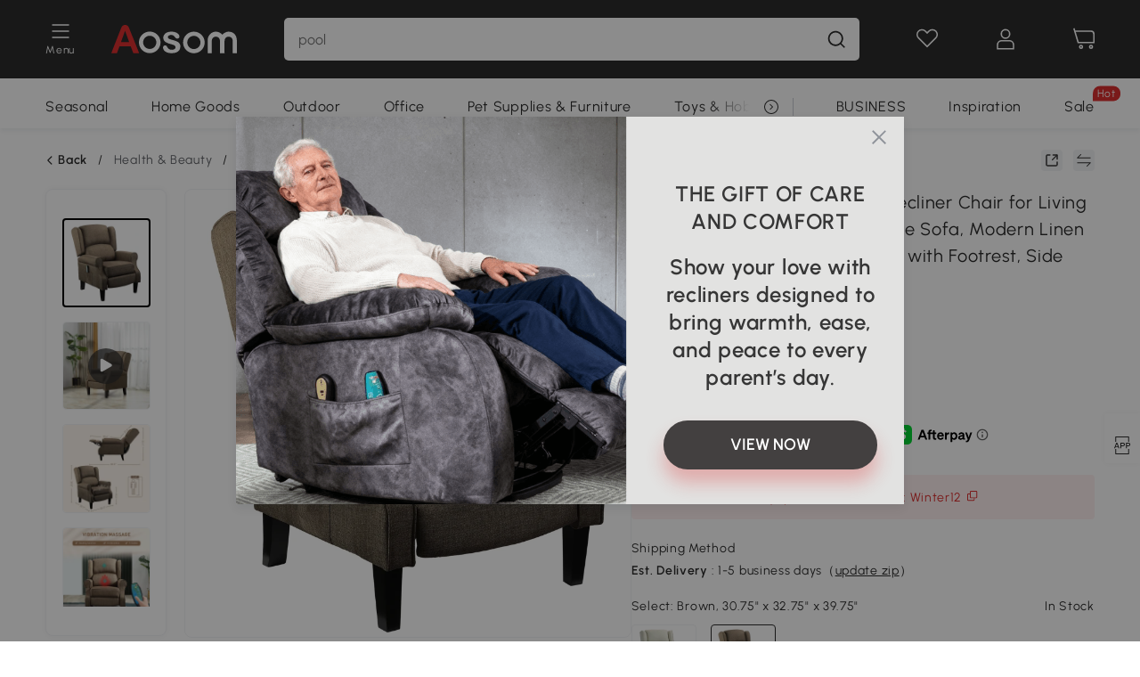

--- FILE ---
content_type: text/html; charset=utf-8
request_url: https://www.aosom.com/item/homcom-wingback-heated-vibrating-accent-sofa-vintage-upholstered-massage-recliner-chair-push-back-with-remote~1DF40F1AOEO00.html
body_size: 42921
content:

 <!DOCTYPE html>
 <html lang="en-US">
   <head>
        <title>HOMCOM Wingback Heated Vibrating Accent Sofa Vintage Upholstered Massage Recliner Chair Push-back with Remote Controller, Brown | Aosom.com</title>
        <meta charset="utf-8">
        <meta http-equiv="X-UA-Compatible" content="IE=edge">
        
        <meta name="keywords" content="">
        
        <meta name="description" content="Sit back, relax, and let HOMCOM&#39;s Vibrating Heated Massage Recliner do the rest">
        <meta http-equiv="content-type" content="text/html;charset=utf-8">
        <meta name="viewport"   content="width=device-width, initial-scale=1, maximum-scale=3">
        <!-- Add to home screen for Windows -->
        <meta name="msapplication-TileImage" content="images/icons/icon-144x144.png">
        <meta name="msapplication-TileColor" content="#2F3BA2">
        <!-- Add to home screen for Safari on iOS -->
        <meta name="apple-mobile-web-app-capable" content="yes">
        <meta name="apple-mobile-web-app-status-bar-style" content="black">
        <meta name="apple-mobile-web-app-title" content="Aosom">
        
          
          <meta name="og:title" content="HOMCOM Wingback Heated Vibrating Accent Sofa Vintage Upholstered Massage Recliner Chair Push-back with Remote Controller, Brown | Aosom.com">
          
          <meta name="og:url" content="https://www.aosom.com/item/homcom-wingback-heated-vibrating-accent-sofa-vintage-upholstered-massage-recliner-chair-push-back-with-remote~1DF40F1AOEO00.html">
          
          <meta name="og:description" content="Sit back, relax, and let HOMCOM&#39;s Vibrating Heated Massage Recliner do the rest">
          
          <meta name="og:image" content="https://img-us.aosomcdn.com/100/product/2025/02/08/tbgaeb194e3254f62.jpg">
          
        
        
        <link rel="preconnect" href="https://cdn.aosomcdn.com">
        
        <link rel="preconnect" href="https://www.googletagmanager.com">
        <link rel="dns-prefetch" href="https://www.google-analytics.com">
        
        <link rel="dns-prefetch" href="https://shence-data-prod.aosom.com">
        
    
        
            <link rel="preload" as="image" href="https://img-us.aosomcdn.com/thumbnail/100/n0/product/2025/02/08/tbgaeb194e3254f62.jpg.webp" />
        
    
    

        
        
        
        
        
        <link rel="preload" href="https://cdn.aosomcdn.com/upload/style/font/Urbanist-VariableFont_wght.ttf" as="font" type="font/ttf" crossorigin>
        <link rel="apple-touch-icon" href="/logo.png" id="link-icon">
        
        <link rel="shortcut icon" href="/favicon.ico" type="image/x-icon" />
        
        
        
        <link rel="canonical" href="https://www.aosom.com/item/homcom-wingback-heated-vibrating-accent-sofa-vintage-upholstered-massage-recliner-chair-push-back-with-remote~1DF40F1AOEO00.html"/>
        
        
        <script async type="text/javascript" src="https://cdn-us.aosomcdn.com/upload/js/font_4676322_gocydphh52.js"> </script>
        
        <script>
          function loadCssAsync(s) {
            var link = document.createElement('link');link.rel = 'stylesheet';link.href = s;
            setTimeout(function() {document.head.appendChild(link)}, 30)
          }
          function loadJsAsync(s) {
            var a = document.createElement('script');a.src = s;a.defer = true;
            setTimeout(function() {document.head.appendChild(a)}, 30)
          }
        </script>

        
  
    
      <link href="https://cdn.aosomcdn.com/template2/public/css/pc~runtime-web.6fea7d03.css" rel="stylesheet">
    
  
    
      <link href="https://cdn.aosomcdn.com/template2/public/css/pc~web/detail.18e115bf.css" rel="stylesheet">
    
  
<script type="application/ld+json">{"@context":"http://schema.org","@type":"WebSite","name":"Aosom","url": "https://www.aosom.com/"}</script>
        
            
            <script type="application/ld+json">{"@context":"http://schema.org","@type":"BreadcrumbList","itemListElement":[{"@type":"ListItem","position":0,"item":{"@id":"https://www.aosom.com/category/health-beauty~292/","name":"Health & Beauty"}},{"@type":"ListItem","position":1,"item":{"@id":"https://www.aosom.com/category/massage-furniture~303/","name":"Massage Furniture"}}]}</script>
            
            <script type="application/ld+json">{
    "@context":"http://schema.org",
    "@type":"Product",
    "name":"HOMCOM Vibration Massage Recliner Chair for Living Room with Heat,  Wingback Single Sofa, Modern Linen Fabric Push Back Reclining Chair with Footrest, Side Pocket, Brown",
    "image": ["https://img-us.aosomcdn.com/100/product/2025/02/08/tbgaeb194e3254f62.jpg","https://img-us.aosomcdn.com/100/product/2025/02/08/XiK900194e3254f62.jpg","https://img-us.aosomcdn.com/100/product/2025/02/08/xyA9e4194e3254f62.jpg","https://img-us.aosomcdn.com/100/product/2025/02/08/zGi60c194e3254f62.jpg","https://img-us.aosomcdn.com/100/product/2025/02/08/hSX796194e3254f62.jpg","https://img-us.aosomcdn.com/100/product/2025/02/08/PPEfa2194e3254f62.jpg","https://img-us.aosomcdn.com/100/product/2025/02/08/YHi88a194e3254f62.jpg","https://img-us.aosomcdn.com/100/product/2025/02/08/lgQ59d194e3254f62.jpg","https://img-us.aosomcdn.com/100/product/2025/02/08/UVe649194e3254f62.jpg","https://img-us.aosomcdn.com/100/product/2025/02/08/DAXb0f194e3254f62.jpg","https://img-us.aosomcdn.com/100/product/2025/02/08/VBG5e2194e3254f62.jpg","https://img-us.aosomcdn.com/440/100_cms/2025/01/10/gjJ58e1944e0ea2b6.png"],
    "brand":{
      "@type": "Brand",
      "name": "HOMCOM"
    },
    "review": [{"@type":"Review","author":{"@type":"Person","name":"Provi"},"description":"Why did you pick this product vs others?:Very pleased with this chair.  Very comfortable.","reviewRating":{"@type":"Rating","bestRating":5,"ratingValue":5,"worstRating":"1"}},{"@type":"Review","author":{"@type":"Person","name":"Amazon Customer"},"description":"It’s so beautiful and durable. The perfect addition to our backyard. Love the modern touch to it too.","reviewRating":{"@type":"Rating","bestRating":5,"ratingValue":4,"worstRating":"1"}},{"@type":"Review","author":{"@type":"Person","name":"Aosom Customer"},"description":"The chair is comfortable and just the right size for our living room.  The electronic functions are a nice addition, but the chair makes it&#39;s own case for just the right size AND comfortable.","reviewRating":{"@type":"Rating","bestRating":5,"ratingValue":4,"worstRating":"1"}},{"@type":"Review","author":{"@type":"Person","name":"Snyder"},"description":"We bought two. Lots of active kids and spoiled furries jump, sleep, eat, and on occasion, nap on them. They’re firm but comfortable. The chair pushes back with little effort, which is a definite plus. The power options, I am told, work perfectly. Inexpensive, but not a disappointment at all.","reviewRating":{"@type":"Rating","bestRating":5,"ratingValue":5,"worstRating":"1"}},{"@type":"Review","author":{"@type":"Person","name":"Gordon"},"description":"Early delivery.  Economically priced but great quality.  Will buy again.","reviewRating":{"@type":"Rating","bestRating":5,"ratingValue":5,"worstRating":"1"}}],
    "sku":"700-028V81BN",
    "gtin13": "1DF40F1AOEO00",
    "productid": "gtin13:1DF40F1AOEO00",
    "description":"Sit back, relax, and let HOMCOM&#39;s Vibrating Heated Massage Recliner do the rest",
    "aggregateRating":{
        "@type":"AggregateRating",
        "bestRating": "5",
        "reviewCount":36,
        "ratingValue":4.7
    },
    "offers":{
      "@type":"Offer",
      "url": "https://www.aosom.com/item/homcom-wingback-heated-vibrating-accent-sofa-vintage-upholstered-massage-recliner-chair-push-back-with-remote~1DF40F1AOEO00.html",
      "availability":"http://schema.org/InStock",
      "priceCurrency":"USD",
      "price":245.99,
      "priceValidUntil": "2024-01-09",
      "itemCondition": "https://schema.org/NewCondition",
      "seller": {
        "@type": "Organization",
        "name": "Aosom LLC"
      }
    }
  }</script>
            
        
        
        
        <meta name="p:domain_verify" content="14a9012192e54b2de7ce41440cecd99f"/>
<style>
div#google-merchantwidget-iframe-wrapper, #livechat-wrapper {z-index: 8!important;}
.cart-checkout-fixed div#google-merchantwidget-iframe-wrapper {z-index: 9!important;}
.app_download-tip-right {word-break: break-word!important;}
#wholesale-app .list-top-crumbs + .wweb-banner, #wholesale-app .list-header .wweb-banner {display:none;}
.aosom-business {display: none !important;}
.mask-content{height:100%!important;}
.content7-describe ul {list-style: none; padding-left: 20px;}
.product-right-item .product-right-item-highlight-text li {list-style: none!important; }
.top-head,.top-banner { position:relative; z-index:19;}
@media screen and (max-width:1000px) {
  #aosom-header-navigation {
    display: none;
  }
}
.error-tips, .error-tips {white-space: normal!important;}
.codetips .errorTips, .codetips .error-tips {white-space: pre-line!important;}
.code-use-tip,.app_download-discount,.app_download-tip-right>div:nth-child(2),.app_download-tip-right>div:nth-child(3){display:none!important;}
access-widget-ui[data-acsb]::part(acsb-trigger) {z-index: 10!important;}

.settlement-area-new #check-gdpr{z-index:11;position:relative;}
.footer-content-wrap-h5 .input .sub-error { position: unset !important; }
</style>
<script>
      var appDownloadOn = document.documentElement.classList.contains('app-download-on');
      var appDownloadSession = sessionStorage.getItem('isShowAppDownload') ? sessionStorage.getItem('isShowAppDownload') : 1;
      if ((appDownloadOn && appDownloadSession != 1) || (window.location.pathname.indexOf('shopcart') > -1 || window.location.pathname.indexOf('payment') > -1)) {
        document.documentElement.classList.add('hidden-app-download');
      }
     var isHiddenNotice = document.cookie.indexOf('hideAnnouncement') > -1 ? 1 : 0;
      if (isHiddenNotice) {
        document.documentElement.classList.add('hidden-notice');
      }
</script>
<script>
var botPattern="(googlebot\/|bot|Googlebot-Mobile|Googlebot-Image|Google favicon|Mediapartners-Google|bingbot)";var regex=new RegExp(botPattern,'i');var allowedTracingOrigins=regex.test(navigator.userAgent);(function(h,o,u,n,d){h=h[d]=h[d]||{q:[],onReady:function(c){h.q.push(c)}};d=o.createElement(u);d.async=1;d.src=n;d.setAttribute('crossorigin', 'anonymous');n=o.getElementsByTagName(u)[0];n.parentNode.insertBefore(d,n);})(window,document,'script','https://cdn-us.aosomcdn.com/upload/js/dataflux-rum.js','DATAFLUX_RUM');DATAFLUX_RUM.onReady(function(){DATAFLUX_RUM.init({applicationId:'8d7c6550_3d72_11ee_9cc5_f902cb7ef1d0',datakitOrigin:'https://pv.aosom.com',env:window.location.hostname=='localhost'?'local':'prod',version:'1.0.0',service:'browser',sessionSampleRate:allowedTracingOrigins?10:50,sessionReplaySampleRate:0,trackInteractions:true,traceType:'w3c_traceparent',allowedTracingOrigins:allowedTracingOrigins?[]:['https://www.aosom.com'],beforeSend:function(event,domainContext){if(event&&event.type==='resource'){if(event.resource&&['xhr','fetch'].indexOf(event.resource.type)>-1){return true}return false}return true}});window.DATAFLUX_RUM&&window.DATAFLUX_RUM.startSessionReplayRecording()});
</script>
        
        <script>
          window.locationSearch = window.location.search;
          window.dg = '0';
          window.slang = 'en'
          window.baseUrl = 'https://www.aosom.com'
          window.isWholesale = false
          var mode = "web";
          window.mode = mode;
          window.paylaterSwitch = 1
          window.sandBox = 0
          window.supportVrp = false
          window.vrpConfig = {"status":false,"throughPricePrefix":""}
        </script>
        
          <script>
          function Base64() {
  _keyStr = "ABCDEFGHIJKLMNOPQRSTUVWXYZabcdefghijklmnopqrstuvwxyz0123456789+/=";
  this.encode = function (input) {
    var output = "";
    var chr1, chr2, chr3, enc1, enc2, enc3, enc4;
    var i = 0;
    input = _utf8_encode(input);
    while (i < input.length) {
      chr1 = input.charCodeAt(i++);
      chr2 = input.charCodeAt(i++);
      chr3 = input.charCodeAt(i++);
      enc1 = chr1 >> 2;
      enc2 = ((chr1 & 3) << 4) | (chr2 >> 4);
      enc3 = ((chr2 & 15) << 2) | (chr3 >> 6);
      enc4 = chr3 & 63;
      if (isNaN(chr2)) {
        enc3 = enc4 = 64;
      } else if (isNaN(chr3)) {
        enc4 = 64;
      }
      output = output +
        _keyStr.charAt(enc1) + _keyStr.charAt(enc2) +
        _keyStr.charAt(enc3) + _keyStr.charAt(enc4);
    }
    return output;
  }

  // public method for decoding
  this.decode = function (input) {
    var output = "";
    var chr1, chr2, chr3;
    var enc1, enc2, enc3, enc4;
    var i = 0;
    input = input.replace(/\s/g, '+').replace(/[^A-Za-z0-9\+\/\=]/g, "");
    while (i < input.length) {
      enc1 = _keyStr.indexOf(input.charAt(i++));
      enc2 = _keyStr.indexOf(input.charAt(i++));
      enc3 = _keyStr.indexOf(input.charAt(i++));
      enc4 = _keyStr.indexOf(input.charAt(i++));
      chr1 = (enc1 << 2) | (enc2 >> 4);
      chr2 = ((enc2 & 15) << 4) | (enc3 >> 2);
      chr3 = ((enc3 & 3) << 6) | enc4;
      output = output + String.fromCharCode(chr1);
      if (enc3 != 64) {
        output = output + String.fromCharCode(chr2);
      }
      if (enc4 != 64) {
        output = output + String.fromCharCode(chr3);
      }
    }
    output = _utf8_decode(output);
    return output;
  }

  // private method for UTF-8 encoding
  _utf8_encode = function (string) {
    string = string.replace(/\r\n/g, "\n");
    var utftext = "";
    for (var n = 0; n < string.length; n++) {
      var c = string.charCodeAt(n);
      if (c < 128) {
        utftext += String.fromCharCode(c);
      } else if ((c > 127) && (c < 2048)) {
        utftext += String.fromCharCode((c >> 6) | 192);
        utftext += String.fromCharCode((c & 63) | 128);
      } else {
        utftext += String.fromCharCode((c >> 12) | 224);
        utftext += String.fromCharCode(((c >> 6) & 63) | 128);
        utftext += String.fromCharCode((c & 63) | 128);
      }

    }
    return utftext;
  }

  // private method for UTF-8 decoding
  _utf8_decode = function (utftext) {
    var string = "";
    var i = 0;
    var c = c1 = c2 = 0;
    while (i < utftext.length) {
      c = utftext.charCodeAt(i);
      if (c < 128) {
        string += String.fromCharCode(c);
        i++;
      } else if ((c > 191) && (c < 224)) {
        c2 = utftext.charCodeAt(i + 1);
        string += String.fromCharCode(((c & 31) << 6) | (c2 & 63));
        i += 2;
      } else {
        c2 = utftext.charCodeAt(i + 1);
        c3 = utftext.charCodeAt(i + 2);
        string += String.fromCharCode(((c & 15) << 12) | ((c2 & 63) << 6) | (c3 & 63));
        i += 3;
      }
    }
    return string;
  }
}

window.base64 = new Base64()

var eventName = 'click'

if (window.mode === 'web') {
  eventName = 'pointerdown'
} else if (window.mode === 'wap') {
  eventName = 'touchstart'
}

document.addEventListener(
  eventName,
  function (e) {
    var e = e || window.event,
      target = e.target || e.srcElement
    while (target.nodeName.toLowerCase() !== 'a') {
      target = target.parentNode
      if (target === document) {
        target = null
        break
      }
    }
    if (target && !target.getAttribute('data-hashref') && !target.getAttribute('linkurl')) {
      target.setAttribute('data-hashref', 1)
      tracking(target, e)
    }
  },
  true
)

function tracking(target, e) {
  var href = target.getAttribute('href')
  if (!href || href == '#' || href == 'javascript:void') {
    return
  }
  var path = formatRelativePath(href)
  var url = rmvLang(path)
  var link = href
  // �ж��Ƿ���ת����ҳ,������ҳ����
  if (!/^(\/)?item\//gi.test(url)) {
    var datacn = target.getAttribute('data-ga-cn') || ''
    var datacs = target.getAttribute('data-ga-cs') || ''
    if (datacs && window.TEA) {
      link = updateQueryStringParameter(link, 'pocv', TEA.encrypt({ cs: datacs, cn: datacn }))
    }
    target.setAttribute('href', link)
    return
  }
  
  var query = ''
  var obj = {}

  if (window.trackData) {
    for (var key in window.trackData) {
      if (window.trackData[key]) {
        obj[key] = window.trackData[key]
      }
    }
  }

  var block = target.getAttribute('block')
  var blockid = target.getAttribute('blockid')
  var eid = target.getAttribute('eid')
  var pagetype = target.getAttribute('pagetype')
  var pageid = target.getAttribute('pageid')
  if (block) {
    obj['block'] = block
  }
  if (blockid) {
    obj['blockid'] = blockid
  }
  if (eid) {
    obj['eid'] = eid
  }
  if (pagetype) {
    obj['pagetype'] = pagetype
  }
  if (pageid) {
    obj['pageid'] = pageid
  }
  var haveObj = false
  for (var val in obj) {
    haveObj = true
  }

  if (haveObj) {
    link = updateQueryStringParameter(link, 'recv', genRecv(obj))
  }

  if (window._unbxdRequestId) {
    link = updateQueryStringParameter(link, '_unbxdRequestId', window._unbxdRequestId)
  }

  var pocv = getQueryStringFromStr(window.location.search, 'pocv')
  var currPath = window.location.pathname
  if (window.TEA) {
    if (pocv) {
      if (currPath.indexOf('/activity/') > -1 || window._categoryPage) {
        pocv = JSON.parse(TEA.decrypt(pocv))
        pocv = Object.assign(pocv, {
          pn: document.title.substring(0, (document.title.lastIndexOf('|') > -1 ? document.title.lastIndexOf('|') : document.title.length)).trim(),
          pi: currPath
        })
        pocv = TEA.encrypt(pocv)
      }
      link = updateQueryStringParameter(link, 'pocv', pocv)
    } else {
      if (currPath.indexOf('/activity/') > -1) {
        pocv = {
          pn: document.title.substring(0, (document.title.lastIndexOf('|') > -1 ? document.title.lastIndexOf('|') : document.title.length)).trim(),
          pi: currPath
        }
        pocv = TEA.encrypt(pocv)
        link = updateQueryStringParameter(link, 'pocv', pocv)
      } else {
        var datacn = target.getAttribute('data-ga-cn') || ''
        var datacs = target.getAttribute('data-ga-cs') || ''
        if (datacs) {
          link = updateQueryStringParameter(link, 'pocv', TEA.encrypt({ cs: datacs, cn: datacn }))
        }
      }

    }
  }
  // if item in activity page, then dynamic add the "data-sensors-url-param-material_page_type" field
  // because it is generate by backend, not fixed
  var isIgnoreClick = target.getAttribute('data-sensors-click-ignore')
  if (!isIgnoreClick) {
    if (window.location.pathname.indexOf('/activity/') > -1) {
      target.setAttribute('data-sensors-url-param-material_page_type', getMaterialPageType(window.location.pathname))
    }
    var attributes = {}
    for (var i = 0; i <= target.attributes.length; i++) {
      if (target.attributes[i]) {
        var value = target.attributes[i].value
        var name = target.attributes[i].name
        if (value && value != 'null' && value != '[]' && (name.indexOf('data-sensors-url-param') > -1)) {
          var toValue = value == 'false' || value == 'true' ? (value == 'true') : value
          if (typeof toValue == 'string' && !isNaN(Number(toValue))) {
            toValue = Number(toValue)
          }
          attributes[name.substring(name.lastIndexOf('-') + 1)] = toValue
        }
      }
    }
    if (Object.keys(attributes).length && window.TEA) {
      link = updateQueryStringParameter(link, 'sensors_params', TEA.encrypt(attributes))
    }
  }
  target.setAttribute('href', link)
}

function updateQueryStringParameter(uri, key, value) {
  var re = new RegExp("([?&])" + key + "=.*?(&|#|$)", "i");
  if (value === undefined) {
    if (uri.match(re)) {
      return uri.replace(re, '$1$2').replace(/[?&]$/, '').replaceAll(/([?&])&+/g, '$1').replace(/[?&]#/, '#');
    } else {
      return uri;
    }
  } else {
    if (uri.match(re)) {
      return uri.replace(re, '$1' + key + "=" + value + '$2');
    } else {
      var hash = '';
      if (uri.indexOf('#') !== -1) {
        hash = uri.replace(/.*#/, '#');
        uri = uri.replace(/#.*/, '');
      }
      var separator = uri.indexOf('?') !== -1 ? "&" : "?";
      return uri + separator + key + "=" + value + hash;
    }
  }
}

function getMaterialPageType(url) {
  if (url.indexOf('/aosom-blog') > -1) {
    return 'blog'
  }
  if (url.indexOf('/activity/') > -1) {
    return 'activity_page'
  }
  if (/(\w+\-c\d+|\/category\/([a-zA-Z]+(-|_)?)*~[0-9]+)/.test(url)) {
    return 'category_page'
  }
  return 'other_page'
}


function getQueryStringFromStr(url, name) {
  if (window.URLSearchParams) {
    const urlParams = new URLSearchParams(url.substring(url.indexOf('?')));
    return urlParams.get(name);
  }
  let reg = new RegExp("(^|&)" + name + "=([^&]*)(&|$)", "i");
  let r = url.substr(1).match(reg);
  try {
    if (r != null) {
      return decodeURIComponent(r[2]);
    };
  } catch (error) {
    if (r != null) {
      return unescape(r[2]);
    };
  }
  return null;
}

function genRecv(obj) {
  return encodeURI(window.base64.encode(JSON.stringify(obj)))
}

function formatRelativePath(url) {
  url = url.replace(/^(https:\/\/|http:\/\/)/gi, '')
  url = url.replace(/(www.|popdev.|prod.|test.)?aosom.[\w.]+/gi, '')
  if (!/^\//gi.test(url)) {
    url = '/' + url
  }
  return url
}

function rmvLang(url) {
  return '/' + url.replace(/^(\/)?(en|fr|nl|de|es|it|pl|pt|zh|zh-cn|zh-tw|ro|ga|ja|ru|ga|)(\/)/gi, '')
}
          </script>
        
        <script>
          
          window.trackData = {"pagetype":"itm","pageid":"1DF40F1AOEO00"}
          
          window.ggReCaptcha = '6Lf449UfAAAAAPlNNqgp6dSeCJtExpSm1HzjsTQR'
          window.scoreReCaptcha = '6LcpZdIaAAAAAA9uwHwAzvIyKgiu70auDY6MaDSk'
          window.checkReCaptcha = '6Ld3HzkpAAAAAO-S3f-prjXQmBannCJE8GOKUvka'
        </script>
    </head>

   

    <body class="aosom-site-us web-site   "><div id="aosom-menu-header" class="common-header">
  <div class="aosom-header bg-black-500">
    <div class="header-wrap flex items-center justify-between">
      <div class="header-left flex flex-row items-center mr-3">
        <div class="logo-wrap flex flex-row items-center ">
          
            <div class="menu-desc-wrap ga-event"
                data-ga-event="aosom_top_menu_icon_click"
                data-ga-key="click_item"
                data-ga-val="Category Menu">
              <i class="anticon anticon-icon-menu cates mb-1 !color-white">
    <svg fill="currentColor"
         aria-hidden="true"
         focusable="false"
         class="anticon-size-20"
         >
      <use xlink:href="#icon-menu"></use>
    </svg>
  </i>
              <span class="menu-desc color-white">Menu</span>
            </div>
          
          
            
              <a class="logo logo-other"
                 aria-label="logo"
                 href="/">
                <img src="https://cdn.aosomcdn.com/template2/public/common_images/logo-aosom-white.svg" />
              </a>
            
          
        </div>
      </div>
      
        

<div class="a-search">
  <div class="a-search--wrap ">
    <form onsubmit="return false;" autocomplete="off">
      <input type="text"
             class="a-search--input search-input"
             autocomplete="nope"
             maxlength="200"
             data-duration-expose="3000" />
      <i class="a-search--clear-icon iconfont icon-shutdown a-fonts--16"
         style="display: none"></i>
      <button class="a-search--btn"
              type="button"
              aria-label="search">
        <i class="anticon anticon-icon-search a-search--icon !color-black-500">
    <svg fill="currentColor"
         aria-hidden="true"
         focusable="false"
         class="anticon-size-20"
         >
      <use xlink:href="#icon-search"></use>
    </svg>
  </i>
      </button>
    </form>
  </div>
  <div class="a-search--history">
    <div class="a-search-inner">
      <div class="flex flex-wrap">
        <div class="left-content">
          <div class="search-wrap recent">
            <div class="history-search-header">
              <div class="pop-title line-clamp-2 flex-1">
                Recent Searches
              </div>
              <div class="history-del-all color-gray-400 flex-row-reverse" tabindex="0">
                <i class="anticon anticon-icon-trash history-del-all-icon">
    <svg fill="currentColor"
         aria-hidden="true"
         focusable="false"
         class="anticon-size-16"
         >
      <use xlink:href="#icon-trash"></use>
    </svg>
  </i>
                <span class="history-del-all-text text-right">clear all</span>
              </div>
            </div>
            <div class="content">
              <ul>
              </ul>
            </div>
          </div>
          <div class="search-wrap top-history">
            <div class="pop-title">
              Popular Searches
            </div>
            <div class="content">
              <ul class="">
              </ul>
            </div>
          </div>
        </div>
        <div class="right-content flex-1 px-5 pt-5">
          <div class="search-wrap">
            <div class="pop-title">
              Recommended Picks for You
            </div>
            <div class="content">
              <ul id="search-rec" class="flex flex-wrap search-rec mx--1.5 gap-y-3">
              </ul>
            </div>
          </div>
        </div>
      </div>
    </div>
  </div>
  <div class="a-search--hot">
    <div class="a-search-inner">
      <div class="flex flex-wrap">
        <div class="left-content">
          <div class="search-wrap term sub-content term-trends">
            <div class="history-search-header">
              <div class="pop-title">
                Suggestions
              </div>
            </div>
            <div class="content">
              <ul>
              </ul>
            </div>
          </div>
          <div class="search-wrap trends sub-content term-trends">
            <div class="history-search-header">
              <div class="pop-title">
                Trending
              </div>
            </div>
            <div class="content">
              <ul>
              </ul>
            </div>
          </div>
          <div class="search-wrap categories sub-content">
            <div class="history-search-header">
              <div class="pop-title">
                Category
              </div>
            </div>
            <div class="content">
              <ul>
              </ul>
            </div>
          </div>
        </div>
        <div class="right-content flex-1 px-5 pt-5">
          <div class="search-wrap products sub-content">
            <div class="pop-title">
              Products
            </div>
            <div class="content">
              <ul class="flex flex-wrap search-rec mx--1.5 gap-y-3">
              </ul>
            </div>
          </div>
        </div>
      </div>
    </div>
  </div>
</div>

      
      <div class="opers">
        
        <div class="head-wish oper-item">
          <a href="javascript:void(0);" class="oper-db js-head-wish" data-href="/customer/account/wishlist" aria-label="Wishlist">
            <i class="anticon anticon-icon-love !color-white">
    <svg fill="currentColor"
         aria-hidden="true"
         focusable="false"
         class="anticon-size-24"
         >
      <use xlink:href="#icon-love"></use>
    </svg>
  </i>
            <div class="head_badge wishlistNum">
              
  
  
    <span class="ant-badge ">
      
              
      
        <sup data-show="true" class="ant-scroll-number ant-badge-count ant-badge-not-a-wrapper" title="0">
          <span class="ant-scroll-number-only">
            <p class="ant-scroll-number-only-unit current"></p>
          </span>
        </sup>
      
    </span>
  

            </div>
          </a>
        </div>
        <div class="account oper-item">
          <a class="item account-enter"
             aria-label="My Account"
             href="javascript:void(0);"
             data-href="/customer/account"
             data-ga-val="headbar_account">
            <i class="anticon anticon-icon-user !color-white">
    <svg fill="currentColor"
         aria-hidden="true"
         focusable="false"
         class="anticon-size-24"
         >
      <use xlink:href="#icon-user"></use>
    </svg>
  </i>
          </a>
          <div class="account-pop-wrap">
            <div class="account-pop bg-white rd-1">
              <a class="header my-account cursor-pointer ga-event"
                 href="javascript:void(0);"
                 data-ga-event="aosom_top_header_account_click"
                 data-ga-key="click_item"
                 data-ga-val="headbar_account_my_account"
                 data-href="/customer/account">
                My Account
              </a>
              
              <a class="header my-orders cursor-pointer ga-event"
                 href="javascript:void(0);"
                 data-ga-event="aosom_top_header_account_click"
                 data-ga-key="click_item"
                 data-ga-val="headbar_account_order"
                 data-href="/customer/account/orders">
                My Orders
              </a>
              
              
              
                <a class="header my-codes cursor-pointer ga-event coupons"
                   href="javascript:void(0);"
                   data-ga-event="aosom_top_header_account_click"
                   data-ga-key="click_item"
                   data-ga-val="headbar_account_coupons"
                   data-href="/customer/account/code">
                  My Coupons
                </a>
              
              <a class="header address-book cursor-pointer ga-event"
                 href="javascript:void(0);"
                 data-ga-event="aosom_top_header_account_click"
                 data-ga-key="click_item"
                 data-ga-val="headbar_account_address"
                 data-href="/customer/account/address/list">
                My Address Book
              </a>
              
                
                
                  
                  
                    <a class="header activity-invite ga-event"
                       href="/activity/invite"
                       data-ga-event="headbar_account_aosom_club"
                       data-ga-key="click_item"
                       data-ga-val="invite">Refer a friend</a>
                  
                  
                
              
              <div class="account-oper login">
                Sign in
              </div>
            </div>
          </div>
        </div>
        <div class="cart oper-item">
          <a href="/shopcart" class="oper-db" aria-label="Cart">
            <i class="anticon anticon-icon-shopcart !color-white">
    <svg fill="currentColor"
         aria-hidden="true"
         focusable="false"
         class="anticon-size-24"
         >
      <use xlink:href="#icon-shopcart"></use>
    </svg>
  </i>
            <div class="head_badge cartNum">
              
  
  
    <span class="ant-badge ">
      
              
      
        <sup data-show="true" class="ant-scroll-number ant-badge-count ant-badge-not-a-wrapper" title="0">
          <span class="ant-scroll-number-only">
            <p class="ant-scroll-number-only-unit current"></p>
          </span>
        </sup>
      
    </span>
  

            </div>
          </a>
        </div>
      </div>
    </div>
  </div>
  <div class="header-menu ">
    <div class="menu-background">
    </div>
    <div class="menu-content">
        
        <div class="menu-wrap main-menu show">
            <div class="user">
                <div class="icon">A</div>
                <div class="info"><span class="nickname login a-fonts--cp">Hi,Welcome</span></div>
            </div>
            <div class="back-menu" data-index="1">
                <i class="anticon anticon-icon-arrow-left ">
    <svg fill="currentColor"
         aria-hidden="true"
         focusable="false"
         class="anticon-size-14"
         >
      <use xlink:href="#icon-arrow-left"></use>
    </svg>
  </i>
                <span>Back to Main Menu</span>
            </div>
            <div class="menu-items">
                <ul class="menu-ul first">
                        <li class="menu-li hs-c" cateId='5'>
                            <a class="item menu-item menu-item-first ga-event sensors-link sensors-param-link"
                                data-ga-event="aosom_sidebar_nav_click_level1"
                                href='/category/seasonal~392/'
                                data-link="/category/seasonal~392/"
                                data-ga-key="click_item" data-ga-val="Seasonal" data-sensors-url-param-module_from="hamburger_bar"
                                data-sensors-url-param-category_name="Seasonal">
                                <div class="menu-icon-box"><img class="menu-icon-img lazy" data-src='https://img-us.aosomcdn.com/100/product/2025/04/07/XmX5a61960efb94f6.png' /></div>
                                <span>Seasonal</span>
                            </a>
                        </li>
                        <li class="menu-li hs-c" cateId='2'>
                            <a class="item menu-item menu-item-first ga-event sensors-link sensors-param-link"
                                data-ga-event="aosom_sidebar_nav_click_level1"
                                href='/category/home-goods~304/'
                                data-link="/category/home-goods~304/"
                                data-ga-key="click_item" data-ga-val="Home Goods" data-sensors-url-param-module_from="hamburger_bar"
                                data-sensors-url-param-category_name="Home Goods">
                                <div class="menu-icon-box"><img class="menu-icon-img lazy" data-src='https://img-us.aosomcdn.com/100/product/2025/04/07/yMg3c71960efbe9cf.png' /></div>
                                <span>Home Goods</span>
                            </a>
                        </li>
                        <li class="menu-li hs-c" cateId='3'>
                            <a class="item menu-item menu-item-first ga-event sensors-link sensors-param-link"
                                data-ga-event="aosom_sidebar_nav_click_level1"
                                href='/category/outdoor-patio~349/'
                                data-link="/category/outdoor-patio~349/"
                                data-ga-key="click_item" data-ga-val="Outdoor" data-sensors-url-param-module_from="hamburger_bar"
                                data-sensors-url-param-category_name="Outdoor">
                                <div class="menu-icon-box"><img class="menu-icon-img lazy" data-src='https://img-us.aosomcdn.com/100/product/2025/04/07/0M3c401960efb244d.png' /></div>
                                <span>Outdoor</span>
                            </a>
                        </li>
                        <li class="menu-li hs-c" cateId='10'>
                            <a class="item menu-item menu-item-first ga-event sensors-link sensors-param-link"
                                data-ga-event="aosom_sidebar_nav_click_level1"
                                href='/category/office~812/'
                                data-link="/category/office~812/"
                                data-ga-key="click_item" data-ga-val="Office" data-sensors-url-param-module_from="hamburger_bar"
                                data-sensors-url-param-category_name="Office">
                                <div class="menu-icon-box"><img class="menu-icon-img lazy" data-src='https://img-us.aosomcdn.com/100/product/2025/04/07/dCi7441960efc33d9.png' /></div>
                                <span>Office</span>
                            </a>
                        </li>
                        <li class="menu-li hs-c" cateId='4'>
                            <a class="item menu-item menu-item-first ga-event sensors-link sensors-param-link"
                                data-ga-event="aosom_sidebar_nav_click_level1"
                                href='/category/pet-supplies~366/'
                                data-link="/category/pet-supplies~366/"
                                data-ga-key="click_item" data-ga-val="Pet Supplies &amp; Furniture" data-sensors-url-param-module_from="hamburger_bar"
                                data-sensors-url-param-category_name="Pet Supplies &amp; Furniture">
                                <div class="menu-icon-box"><img class="menu-icon-img lazy" data-src='https://img-us.aosomcdn.com/100/product/2025/04/07/O1P9ef1960efc9d57.png' /></div>
                                <span>Pet Supplies &amp; Furniture</span>
                            </a>
                        </li>
                        <li class="menu-li hs-c" cateId='8'>
                            <a class="item menu-item menu-item-first ga-event sensors-link sensors-param-link"
                                data-ga-event="aosom_sidebar_nav_click_level1"
                                href='/category/toys-hobbies~444/'
                                data-link="/category/toys-hobbies~444/"
                                data-ga-key="click_item" data-ga-val="Toys &amp; Hobbies" data-sensors-url-param-module_from="hamburger_bar"
                                data-sensors-url-param-category_name="Toys &amp; Hobbies">
                                <div class="menu-icon-box"><img class="menu-icon-img lazy" data-src='https://img-us.aosomcdn.com/100/product/2025/04/07/JAQ7811960efcdb0a.png' /></div>
                                <span>Toys &amp; Hobbies</span>
                            </a>
                        </li>
                        <li class="menu-li hs-c" cateId='6'>
                            <a class="item menu-item menu-item-first ga-event sensors-link sensors-param-link"
                                data-ga-event="aosom_sidebar_nav_click_level1"
                                href='/category/sporting-goods~396/'
                                data-link="/category/sporting-goods~396/"
                                data-ga-key="click_item" data-ga-val="Sports" data-sensors-url-param-module_from="hamburger_bar"
                                data-sensors-url-param-category_name="Sports">
                                <div class="menu-icon-box"><img class="menu-icon-img lazy" data-src='https://img-us.aosomcdn.com/100/product/2025/04/07/0bTb981960efd176d.png' /></div>
                                <span>Sports</span>
                            </a>
                        </li>
                        <li class="menu-li hs-c" cateId='1'>
                            <a class="item menu-item menu-item-first ga-event sensors-link sensors-param-link"
                                data-ga-event="aosom_sidebar_nav_click_level1"
                                href='/category/health-beauty~292/'
                                data-link="/category/health-beauty~292/"
                                data-ga-key="click_item" data-ga-val="Health &amp; Beauty" data-sensors-url-param-module_from="hamburger_bar"
                                data-sensors-url-param-category_name="Health &amp; Beauty">
                                <div class="menu-icon-box"><img class="menu-icon-img lazy" data-src='https://img-us.aosomcdn.com/100/product/2025/04/07/gkT9171960efd5355.png' /></div>
                                <span>Health &amp; Beauty</span>
                            </a>
                        </li>
                        <li class="menu-li hs-c" cateId='7'>
                            <a class="item menu-item menu-item-first ga-event sensors-link sensors-param-link"
                                data-ga-event="aosom_sidebar_nav_click_level1"
                                href='/category/tools~427/'
                                data-link="/category/tools~427/"
                                data-ga-key="click_item" data-ga-val="Tools" data-sensors-url-param-module_from="hamburger_bar"
                                data-sensors-url-param-category_name="Tools">
                                <div class="menu-icon-box"><img class="menu-icon-img lazy" data-src='https://img-us.aosomcdn.com/100/product/2025/04/07/vfv72f1960efd923a.png' /></div>
                                <span>Tools</span>
                            </a>
                        </li><li class="menu-li">
                            <a class="item menu-item no-sub" href="/new">
                                <div class="menu-icon-box">
                                    <img class="menu-icon-img lazy" data-src="https://cdn.aosomcdn.com/template2/public/common_images/web/new-arrivals.png" />
                                </div>
                                <span style="color: #dc2f2f;">New Arrivals</span>
                            </a>
                        </li><li class="menu-li">
                            <a class="item menu-item no-sub" href="/activity/clearance-aosom-us">
                                <div class="menu-icon-box">
                                    <img class="menu-icon-img lazy" data-src="https://cdn.aosomcdn.com/template2/public/common_images/web/clearance.png" />
                                </div>
                                <span style="color: #dc2f2f;">Clearance</span>
                            </a>
                        </li></ul>
            </div>
        </div>
    </div>

</div>

  <div id="aosom-header-navigation">
  <div id="aosom-header-container"
    class="a-container header-menu-container header-mutiline header-menu-us">
    <div id="aosom-menu" class="header-menu-area body-2">
      
      <div class="head-menu-l" id="head-menu">
        
        
          <ul class="layout head-menu-ul" id="head-menu-content">
            

            

            

            
            <li id="menu_5" data-id="5" class="top-li"
              data-child-length="4">
              <a href="/category/seasonal~392/"
                class="pr cate-menu black--text ga-event sensors-link sensors-param-link"
                data-ga-event="aosom_horizontal_nav_click_level1" data-ga-key="click_item" data-ga-val="Seasonal"
                data-sensors-url-param-module_from="category_bar" data-sensors-url-param-category_name="Seasonal">Seasonal</a>
            </li>
            
            <li id="menu_2" data-id="2" class="top-li"
              data-child-length="10">
              <a href="/category/home-goods~304/"
                class="pr cate-menu black--text ga-event sensors-link sensors-param-link"
                data-ga-event="aosom_horizontal_nav_click_level1" data-ga-key="click_item" data-ga-val="Home Goods"
                data-sensors-url-param-module_from="category_bar" data-sensors-url-param-category_name="Home Goods">Home Goods</a>
            </li>
            
            <li id="menu_3" data-id="3" class="top-li"
              data-child-length="9">
              <a href="/category/outdoor-patio~349/"
                class="pr cate-menu black--text ga-event sensors-link sensors-param-link"
                data-ga-event="aosom_horizontal_nav_click_level1" data-ga-key="click_item" data-ga-val="Outdoor"
                data-sensors-url-param-module_from="category_bar" data-sensors-url-param-category_name="Outdoor">Outdoor</a>
            </li>
            
            <li id="menu_10" data-id="10" class="top-li"
              data-child-length="5">
              <a href="/category/office~812/"
                class="pr cate-menu black--text ga-event sensors-link sensors-param-link"
                data-ga-event="aosom_horizontal_nav_click_level1" data-ga-key="click_item" data-ga-val="Office"
                data-sensors-url-param-module_from="category_bar" data-sensors-url-param-category_name="Office">Office</a>
            </li>
            
            <li id="menu_4" data-id="4" class="top-li"
              data-child-length="7">
              <a href="/category/pet-supplies~366/"
                class="pr cate-menu black--text ga-event sensors-link sensors-param-link"
                data-ga-event="aosom_horizontal_nav_click_level1" data-ga-key="click_item" data-ga-val="Pet Supplies &amp; Furniture"
                data-sensors-url-param-module_from="category_bar" data-sensors-url-param-category_name="Pet Supplies &amp; Furniture">Pet Supplies &amp; Furniture</a>
            </li>
            
            <li id="menu_8" data-id="8" class="top-li"
              data-child-length="4">
              <a href="/category/toys-hobbies~444/"
                class="pr cate-menu black--text ga-event sensors-link sensors-param-link"
                data-ga-event="aosom_horizontal_nav_click_level1" data-ga-key="click_item" data-ga-val="Toys &amp; Hobbies"
                data-sensors-url-param-module_from="category_bar" data-sensors-url-param-category_name="Toys &amp; Hobbies">Toys &amp; Hobbies</a>
            </li>
            
            <li id="menu_6" data-id="6" class="top-li"
              data-child-length="7">
              <a href="/category/sporting-goods~396/"
                class="pr cate-menu black--text ga-event sensors-link sensors-param-link"
                data-ga-event="aosom_horizontal_nav_click_level1" data-ga-key="click_item" data-ga-val="Sports"
                data-sensors-url-param-module_from="category_bar" data-sensors-url-param-category_name="Sports">Sports</a>
            </li>
            
            <li id="menu_1" data-id="1" class="top-li"
              data-child-length="3">
              <a href="/category/health-beauty~292/"
                class="pr cate-menu black--text ga-event sensors-link sensors-param-link"
                data-ga-event="aosom_horizontal_nav_click_level1" data-ga-key="click_item" data-ga-val="Health &amp; Beauty"
                data-sensors-url-param-module_from="category_bar" data-sensors-url-param-category_name="Health &amp; Beauty">Health &amp; Beauty</a>
            </li>
            
            <li id="menu_7" data-id="7" class="top-li"
              data-child-length="2">
              <a href="/category/tools~427/"
                class="pr cate-menu black--text ga-event sensors-link sensors-param-link"
                data-ga-event="aosom_horizontal_nav_click_level1" data-ga-key="click_item" data-ga-val="Tools"
                data-sensors-url-param-module_from="category_bar" data-sensors-url-param-category_name="Tools">Tools</a>
            </li>
            
            

            
            <li class="menu-li-last"><span></span></li>
          </ul>
        
      </div>
      <div class="head-menu-r">
        
          <div class="head-menu-r-line">
            <div class="menu-handle"><i class="anticon anticon-icon-turn color-black-500">
    <svg fill="currentColor"
         aria-hidden="true"
         focusable="false"
         class="anticon-size-16"
         >
      <use xlink:href="#icon-turn"></use>
    </svg>
  </i></div>
          </div>
        
        
          <div class="entry-2b ml-48">
            <a href="/page/wholesale-application" class="text-16 color-black-500">BUSINESS</a>
          </div>
        
        
        
          <div class="inspiration ml-48 inspiration-box" tabindex="0">
            <a class="inspiration-logo text-16 color-black-500"></a>
            <div class="inspiration-wrap header-popup">
              <div class="header-popup-in">
                <div class="inspiration-photos mb-6"></div>
                <div class="inspiration-ideas">
                  
  <div class="inspiration-ideas-in"  >
  <div class="title-swiper flex flex-row justify-between items-center ">
    <div class="flex items-center fw-600 text-28 title-swiper-tit">
      
        <div class="first-letter"></div>
      </div>
      <div class="flex justify-end items-center swip-arrow">
          
          <div class="ml-5 switch-arrow ">
            
  <span class="card-turn flex items-center ">
    <span class="swiper-button-prev flex items-center justify-center"></span>
    
    <div class="swiper-pagination">
    </div>
    <span class="swiper-button-next flex items-center justify-center"></span>
  </span>

          </div></div>
    </div>
  
    <div class="swiper-container">
      <div class="swiper-wrapper">
        
                  
      </div>
    </div>
  </div>

                </div>
              </div>
            </div>
          </div>
        
        
        
          <div class="sale sale-us ml-48">
            <a class="sale-logo text-16 color-black-500">
              Sale
              <sup class="sale-tag color-white text-12">
                <div class="bg-red-400">
                  Hot
                </div>
              </sup>
            </a>
            <div class="sale-wrap header-popup">
              
  <div class="sale-wrap-in header-popup-in"  >
  <div class="title-swiper flex flex-row justify-between items-center ">
    <div class="flex items-center fw-600 text-28 title-swiper-tit">
      
        <div class="first-letter"></div>
      </div>
      <div class="flex justify-end items-center swip-arrow">
          
          <div class="ml-5 switch-arrow ">
            
  <span class="card-turn flex items-center ">
    <span class="swiper-button-prev flex items-center justify-center"></span>
    
    <div class="swiper-pagination">
    </div>
    <span class="swiper-button-next flex items-center justify-center"></span>
  </span>

          </div></div>
    </div>
  
    <div class="swiper-container">
      <div class="swiper-wrapper">
        
              
      </div>
    </div>
  </div>

            </div>
          </div>
        
      </div>
    </div>
  </div>
</div>
</div>


<div id="menu-layer">
</div>

<div id="mini-cart-drawer" class="flex flex-column" style="display: none;">
  <div class="text-20 fw-600 text-center py-7.5 mini-cart-title">
    Cart (<span class="js-mini-qty">0</span>)
  </div>
  <div class="mini-cart-items flex-1 custom-scrollbar">
  </div>
  <div class="mini-cart-total text-center p-4">
    <div class="text-16 color-gray-500 mb-1">
      
      
        Subtotal
      
    </div>
    <div class="js-mini-amount text-24 fw-700 mb-3">
      0.00
    </div>
    
  
  
  
  
    <button   class="ant-btn waves-effect ant-btn-block js-mini-checkout mb-3 !px-3 !flex !items-center !justify-center"  >
      <i class="anticon anticon-icon-lock !color-white mr-1">
    <svg fill="currentColor"
         aria-hidden="true"
         focusable="false"
         class=""
         >
      <use xlink:href="#icon-lock"></use>
    </svg>
  </i>
      <span class="!ml-0" style="white-space: normal;">Checkout</span>
    </button>
  

    
      
    
  </div>
</div>

<script>
  var topBanner_store = {
    topBannerData: []
	}
</script>

    <div class="main-layout">
      
  <div data-id="17" id="category-source"></div>
  
    <div data-sin="1DF40F1AOEO00" id="sin-source"></div>
  
  
      
  
  <div class="pb-16 a-container bg-white">
    
    
    
    <script>
        window.detailCartAdd = "1"
        window.FAQTips = "<div class=\"text-24 fw-600 mb-6 pb-5 border-b-1\">\n\tQ&amp;A Tips &amp; Guidelines\n</div>\n<div class=\"text-14 fw-600 mb-3 lh-1.5\">\n\tWhen posting a question or comment, please keep these factors in mind:\n</div>\n<p class=\"text-14 mb-3 lh-1.5\">\n\t1. Ensure your question is clear and understandable.<br />\n2. Include all relevant information required, including model number, product sku and colour.<br />\n3. Do not use swear words or obscene language. This will not be tolerated.<br />\n4. Leave out any personal and identifying information relating to yourself and others.<br />\n5. Spam and advertising content will not be approved.\n</p>\n<div class=\"text-14 fw-600 lh-1.5\">\n\tWe also reserve the right to refuse questions being accepted if we feel it breaches any other points not listed above.\n</div>"
    </script>
    <div id="data" packagesize="{&quot;unit&quot;: &quot;in&quot;, &quot;width&quot;: &quot;74.5&quot;, &quot;height&quot;: &quot;50&quot;, &quot;length&quot;: &quot;79&quot;, &quot;boxUnit&quot;: &quot;CM&quot;, &quot;boxWidth&quot;: &quot;74.5000&quot;, &quot;boxHeight&quot;: &quot;50.0000&quot;, &quot;boxLength&quot;: &quot;79.0000&quot;, &quot;boxWeight&quot;: &quot;33.5&quot;, &quot;itemWidth&quot;: &quot;32.8&quot;, &quot;netWeight&quot;: &quot;30.0&quot;, &quot;itemHeight&quot;: &quot;39.8&quot;, &quot;itemLength&quot;: &quot;30.8&quot;, &quot;weightUnit&quot;: &quot;KG&quot;, &quot;grossWeight&quot;: &quot;33.5&quot;}" freightTemplateId="878930414478036993" pageSize="" sellerid="1" sin="1DF40F1AOEO00" sellersku="700-028V81BN" throughPriceShow="true" traceid="37e3ec60630647ab8c497a9b938e6db6"></div>
    <div class="detail-container bg-white">
      <div class="detail-content">
        <div class="items-center justify-between pt-6 content-crumbs flex">
	<div class="items-center content-crumbs-left flex">
			<span class="mr-3">
					<a href="javascript:history.go(-1)" class="items-center justify-center flex fw-600">
						<i class="anticon anticon-icon-arrow-left mr-1">
    <svg fill="currentColor"
         aria-hidden="true"
         focusable="false"
         class="anticon-size-10"
         >
      <use xlink:href="#icon-arrow-left"></use>
    </svg>
  </i>
						Back
					</a>
			</span>
			
				<span>/</span>
				<span class="mx-3 cursor-pointer">
					<a class="crumbsId ga-event sensors-link sensors-param-link color-gray-500" data-ga-event="aosom_item_breadcrumbs_click" href="/category/health-beauty~292/" data-sensors-url-param-module_from="bread_crumbs" data-sensors-url-param-category_name="Health &amp; Beauty" >Health &amp; Beauty</a>
				</span>
			
				<span>/</span>
				<span class="mx-3 cursor-pointer">
					<a class="crumbsId ga-event sensors-link sensors-param-link color-gray-500" data-ga-event="aosom_item_breadcrumbs_click" href="/category/massage-furniture~303/" data-sensors-url-param-module_from="bread_crumbs" data-sensors-url-param-category_name="Massage Furniture" >Massage Furniture</a>
				</span>
			
			<span>/</span>
			<span class="ml-3">SKU:700-028V81BN</span>
	</div>
	
	<div class="items-center dtl-rt-opt flex">
		
		<div id="share" class="ml-5" data-share="Share">
			<div class="bg-gray-100 share-txt rd-1">
				<i class="anticon anticon-icon-share ">
    <svg fill="currentColor"
         aria-hidden="true"
         focusable="false"
         class=""
         >
      <use xlink:href="#icon-share"></use>
    </svg>
  </i>
			</div>

			<div class="share-lists"></div>
		</div>
		
		
		
			<div class="items-center justify-center ml-3 bg-gray-100 cmp-opt flex rd-1" data-attr="">
				<i class="anticon anticon-icon-compare ">
    <svg fill="currentColor"
         aria-hidden="true"
         focusable="false"
         class=""
         >
      <use xlink:href="#icon-compare"></use>
    </svg>
  </i>
			</div>
		
	</div>
	
</div>

        
        <div class="content-product a-layout wrap" id="js-product-content">
          <div class="product-box">
            <div class="left-box flex-1">
              <div class="product-left js-product-left mb-12 "  data-no-tiling-flag >
                
                
                
<div class="product-img-box">
  <div class="inner">
    <div class="product-left-thumbnail">
      <div class="swiper-container"
        id="js-scroll-thumbs"
        data-length="12">
        <div class="swiper-wrapper" id="js-swiper-wrapper">
          
            
              
                
              
              <div class="swiper-slide">
                <img class="cloudzoom-gallery lazy cloudzoom-gallery-active"
                  data-index="1"
                  src="https://cdn.aosomcdn.com/template2/public"
                  data-src="https://img-us.aosomcdn.com/thumbnail/100/n4/product/2025/02/08/tbgaeb194e3254f62.jpg.webp"
                  imgIndex="1"
                  id="thumbnail-item-img1"
                  data-cloudzoom="useZoom:'.cloudzoom',image:'https://img-us.aosomcdn.com/thumbnail/100/n0/product/2025/02/08/tbgaeb194e3254f62.jpg.webp',zoomImage:'https://img-us.aosomcdn.com/100/product/2025/02/08/tbgaeb194e3254f62.jpg.webp'"
                  data-video=""
                  data-video-show=""
                  alt="HOMCOM Vibration Massage Recliner Chair for Living Room with Heat,  Wingback Single Sofa, Modern Linen Fabric Push Back Reclining Chair with Footrest, Side Pocket, Brown(m-1)" />
                
              </div>
            
              
                
              
              <div class="swiper-slide video-list-enabled">
                <img class="cloudzoom-gallery lazy cloudzoom-gallery-active"
                  data-index="2"
                  src="https://cdn.aosomcdn.com/template2/public"
                  data-src="https://img-us.aosomcdn.com/thumbnail/100/n4/product/2025/02/08/XiK900194e3254f62.jpg.webp"
                  imgIndex="2"
                  id="thumbnail-item-img2"
                  data-cloudzoom="useZoom:'.cloudzoom',image:'https://img-us.aosomcdn.com/thumbnail/100/n0/product/2025/02/08/XiK900194e3254f62.jpg.webp',zoomImage:'https://img-us.aosomcdn.com/100/product/2025/02/08/XiK900194e3254f62.jpg.webp'"
                  data-video=""
                  data-video-show=""
                  alt="HOMCOM Vibration Massage Recliner Chair for Living Room with Heat,  Wingback Single Sofa, Modern Linen Fabric Push Back Reclining Chair with Footrest, Side Pocket, Brown(m-2)" />
                
                  
                  
  
  
  
  
    <button   class="ant-btn waves-effect ant-btn-circle sm-video-btn" aria-label="
                    Product videos
                  " >
                    <i class="anticon anticon-icon-play ">
    <svg fill="currentColor"
         aria-hidden="true"
         focusable="false"
         class=""
         >
      <use xlink:href="#icon-play"></use>
    </svg>
  </i>
                  </button>
  

                
              </div>
            
              
                
              
              <div class="swiper-slide">
                <img class="cloudzoom-gallery lazy cloudzoom-gallery-active"
                  data-index="3"
                  src="https://cdn.aosomcdn.com/template2/public"
                  data-src="https://img-us.aosomcdn.com/thumbnail/100/n4/product/2025/02/08/xyA9e4194e3254f62.jpg.webp"
                  imgIndex="3"
                  id="thumbnail-item-img3"
                  data-cloudzoom="useZoom:'.cloudzoom',image:'https://img-us.aosomcdn.com/thumbnail/100/n0/product/2025/02/08/xyA9e4194e3254f62.jpg.webp',zoomImage:'https://img-us.aosomcdn.com/100/product/2025/02/08/xyA9e4194e3254f62.jpg.webp'"
                  data-video=""
                  data-video-show=""
                  alt="HOMCOM Vibration Massage Recliner Chair for Living Room with Heat,  Wingback Single Sofa, Modern Linen Fabric Push Back Reclining Chair with Footrest, Side Pocket, Brown(m-3)" />
                
              </div>
            
              
                
              
              <div class="swiper-slide">
                <img class="cloudzoom-gallery lazy cloudzoom-gallery-active"
                  data-index="4"
                  src="https://cdn.aosomcdn.com/template2/public"
                  data-src="https://img-us.aosomcdn.com/thumbnail/100/n4/product/2025/02/08/zGi60c194e3254f62.jpg.webp"
                  imgIndex="4"
                  id="thumbnail-item-img4"
                  data-cloudzoom="useZoom:'.cloudzoom',image:'https://img-us.aosomcdn.com/thumbnail/100/n0/product/2025/02/08/zGi60c194e3254f62.jpg.webp',zoomImage:'https://img-us.aosomcdn.com/100/product/2025/02/08/zGi60c194e3254f62.jpg.webp'"
                  data-video=""
                  data-video-show=""
                  alt="HOMCOM Vibration Massage Recliner Chair for Living Room with Heat,  Wingback Single Sofa, Modern Linen Fabric Push Back Reclining Chair with Footrest, Side Pocket, Brown(m-4)" />
                
              </div>
            
              
                
              
              <div class="swiper-slide">
                <img class="cloudzoom-gallery lazy cloudzoom-gallery-active"
                  data-index="5"
                  src="https://cdn.aosomcdn.com/template2/public"
                  data-src="https://img-us.aosomcdn.com/thumbnail/100/n4/product/2025/02/08/hSX796194e3254f62.jpg.webp"
                  imgIndex="5"
                  id="thumbnail-item-img5"
                  data-cloudzoom="useZoom:'.cloudzoom',image:'https://img-us.aosomcdn.com/thumbnail/100/n0/product/2025/02/08/hSX796194e3254f62.jpg.webp',zoomImage:'https://img-us.aosomcdn.com/100/product/2025/02/08/hSX796194e3254f62.jpg.webp'"
                  data-video=""
                  data-video-show=""
                  alt="HOMCOM Vibration Massage Recliner Chair for Living Room with Heat,  Wingback Single Sofa, Modern Linen Fabric Push Back Reclining Chair with Footrest, Side Pocket, Brown(m-5)" />
                
              </div>
            
              
                
              
              <div class="swiper-slide">
                <img class="cloudzoom-gallery lazy cloudzoom-gallery-active"
                  data-index="6"
                  src="https://cdn.aosomcdn.com/template2/public"
                  data-src="https://img-us.aosomcdn.com/thumbnail/100/n4/product/2025/02/08/PPEfa2194e3254f62.jpg.webp"
                  imgIndex="6"
                  id="thumbnail-item-img6"
                  data-cloudzoom="useZoom:'.cloudzoom',image:'https://img-us.aosomcdn.com/thumbnail/100/n0/product/2025/02/08/PPEfa2194e3254f62.jpg.webp',zoomImage:'https://img-us.aosomcdn.com/100/product/2025/02/08/PPEfa2194e3254f62.jpg.webp'"
                  data-video=""
                  data-video-show=""
                  alt="HOMCOM Vibration Massage Recliner Chair for Living Room with Heat,  Wingback Single Sofa, Modern Linen Fabric Push Back Reclining Chair with Footrest, Side Pocket, Brown(m-6)" />
                
              </div>
            
              
                
              
              <div class="swiper-slide">
                <img class="cloudzoom-gallery lazy cloudzoom-gallery-active"
                  data-index="7"
                  src="https://cdn.aosomcdn.com/template2/public"
                  data-src="https://img-us.aosomcdn.com/thumbnail/100/n4/product/2025/02/08/YHi88a194e3254f62.jpg.webp"
                  imgIndex="7"
                  id="thumbnail-item-img7"
                  data-cloudzoom="useZoom:'.cloudzoom',image:'https://img-us.aosomcdn.com/thumbnail/100/n0/product/2025/02/08/YHi88a194e3254f62.jpg.webp',zoomImage:'https://img-us.aosomcdn.com/100/product/2025/02/08/YHi88a194e3254f62.jpg.webp'"
                  data-video=""
                  data-video-show=""
                  alt="HOMCOM Vibration Massage Recliner Chair for Living Room with Heat,  Wingback Single Sofa, Modern Linen Fabric Push Back Reclining Chair with Footrest, Side Pocket, Brown(m-7)" />
                
              </div>
            
              
                
              
              <div class="swiper-slide">
                <img class="cloudzoom-gallery lazy cloudzoom-gallery-active"
                  data-index="8"
                  src="https://cdn.aosomcdn.com/template2/public"
                  data-src="https://img-us.aosomcdn.com/thumbnail/100/n4/product/2025/02/08/lgQ59d194e3254f62.jpg.webp"
                  imgIndex="8"
                  id="thumbnail-item-img8"
                  data-cloudzoom="useZoom:'.cloudzoom',image:'https://img-us.aosomcdn.com/thumbnail/100/n0/product/2025/02/08/lgQ59d194e3254f62.jpg.webp',zoomImage:'https://img-us.aosomcdn.com/100/product/2025/02/08/lgQ59d194e3254f62.jpg.webp'"
                  data-video=""
                  data-video-show=""
                  alt="HOMCOM Vibration Massage Recliner Chair for Living Room with Heat,  Wingback Single Sofa, Modern Linen Fabric Push Back Reclining Chair with Footrest, Side Pocket, Brown(m-8)" />
                
              </div>
            
              
                
              
              <div class="swiper-slide">
                <img class="cloudzoom-gallery lazy cloudzoom-gallery-active"
                  data-index="9"
                  src="https://cdn.aosomcdn.com/template2/public"
                  data-src="https://img-us.aosomcdn.com/thumbnail/100/n4/product/2025/02/08/UVe649194e3254f62.jpg.webp"
                  imgIndex="9"
                  id="thumbnail-item-img9"
                  data-cloudzoom="useZoom:'.cloudzoom',image:'https://img-us.aosomcdn.com/thumbnail/100/n0/product/2025/02/08/UVe649194e3254f62.jpg.webp',zoomImage:'https://img-us.aosomcdn.com/100/product/2025/02/08/UVe649194e3254f62.jpg.webp'"
                  data-video=""
                  data-video-show=""
                  alt="HOMCOM Vibration Massage Recliner Chair for Living Room with Heat,  Wingback Single Sofa, Modern Linen Fabric Push Back Reclining Chair with Footrest, Side Pocket, Brown(m-9)" />
                
              </div>
            
              
                
              
              <div class="swiper-slide">
                <img class="cloudzoom-gallery lazy cloudzoom-gallery-active"
                  data-index="10"
                  src="https://cdn.aosomcdn.com/template2/public"
                  data-src="https://img-us.aosomcdn.com/thumbnail/100/n4/product/2025/02/08/DAXb0f194e3254f62.jpg.webp"
                  imgIndex="10"
                  id="thumbnail-item-img10"
                  data-cloudzoom="useZoom:'.cloudzoom',image:'https://img-us.aosomcdn.com/thumbnail/100/n0/product/2025/02/08/DAXb0f194e3254f62.jpg.webp',zoomImage:'https://img-us.aosomcdn.com/100/product/2025/02/08/DAXb0f194e3254f62.jpg.webp'"
                  data-video=""
                  data-video-show=""
                  alt="HOMCOM Vibration Massage Recliner Chair for Living Room with Heat,  Wingback Single Sofa, Modern Linen Fabric Push Back Reclining Chair with Footrest, Side Pocket, Brown(m-10)" />
                
              </div>
            
              
                
              
              <div class="swiper-slide">
                <img class="cloudzoom-gallery lazy cloudzoom-gallery-active"
                  data-index="11"
                  src="https://cdn.aosomcdn.com/template2/public"
                  data-src="https://img-us.aosomcdn.com/thumbnail/100/n4/product/2025/02/08/VBG5e2194e3254f62.jpg.webp"
                  imgIndex="11"
                  id="thumbnail-item-img11"
                  data-cloudzoom="useZoom:'.cloudzoom',image:'https://img-us.aosomcdn.com/thumbnail/100/n0/product/2025/02/08/VBG5e2194e3254f62.jpg.webp',zoomImage:'https://img-us.aosomcdn.com/100/product/2025/02/08/VBG5e2194e3254f62.jpg.webp'"
                  data-video=""
                  data-video-show=""
                  alt="HOMCOM Vibration Massage Recliner Chair for Living Room with Heat,  Wingback Single Sofa, Modern Linen Fabric Push Back Reclining Chair with Footrest, Side Pocket, Brown(m-11)" />
                
              </div>
            
              
                
              
              <div class="swiper-slide">
                <img class="cloudzoom-gallery lazy cloudzoom-gallery-active no-thumb"
                  data-index="12"
                  src="https://cdn.aosomcdn.com/template2/public"
                  data-src="https://img-us.aosomcdn.com/440/100_cms/2025/01/10/gjJ58e1944e0ea2b6.png.webp"
                  imgIndex="12"
                  id="thumbnail-item-img12"
                  data-cloudzoom="useZoom:'.cloudzoom',image:'https://img-us.aosomcdn.com/440/100_cms/2025/01/10/gjJ58e1944e0ea2b6.png.webp',zoomImage:'https://img-us.aosomcdn.com/440/100_cms/2025/01/10/gjJ58e1944e0ea2b6.png.webp'"
                  data-video=""
                  data-video-show=""
                  alt="HOMCOM Vibration Massage Recliner Chair for Living Room with Heat,  Wingback Single Sofa, Modern Linen Fabric Push Back Reclining Chair with Footrest, Side Pocket, Brown(m-12)" />
                
              </div>
            
          
        </div>
      </div>
      <div class="js-thumb-prev1 disabled">
        
        
  
  
  
  
    <button   class="ant-btn waves-effect ant-btn-circle ant-btn-sm !bg-gray-100" aria-label="
          Previous
        " >
          <i class="anticon anticon-icon-up ">
    <svg fill="currentColor"
         aria-hidden="true"
         focusable="false"
         class=""
         >
      <use xlink:href="#icon-up"></use>
    </svg>
  </i>
        </button>
  

      </div>
      <div class="js-thumb-next1">
        
        
  
  
  
  
    <button   class="ant-btn waves-effect ant-btn-circle ant-btn-sm !bg-gray-100" aria-label="
          Next
        " >
          <i class="anticon anticon-icon-down ">
    <svg fill="currentColor"
         aria-hidden="true"
         focusable="false"
         class=""
         >
      <use xlink:href="#icon-down"></use>
    </svg>
  </i>
        </button>
  

      </div>
    </div>
    <div class="product-left-img">
      <div
        id="js-scroll-nothumbs"
        class="swiper-container "
        data-length="12"
      >
        <div class="swiper-wrapper">
          
            <div class="swiper-slide ">
              
              <picture class="picture">
                <img class="cloudzoom lazy rd-2"
                  style="width:100%"
                  data-originImage="https://img-us.aosomcdn.com/100/product/2025/02/08/tbgaeb194e3254f62.jpg"
                  src="https://cdn.aosomcdn.com/template2/public"
                  data-src="https://img-us.aosomcdn.com/thumbnail/100/n0/product/2025/02/08/tbgaeb194e3254f62.jpg.webp"
                  alt="HOMCOM Vibration Massage Recliner Chair for Living Room with Heat,  Wingback Single Sofa, Modern Linen Fabric Push Back Reclining Chair with Footrest, Side Pocket, Brown" />
              </picture>
              <div class="svg-load rd-2">
                <svg class="rd-2"
                  style="width: 100%;
                            height: 100%"
                  role="img"
                  width="1"
                  height="1"
                  aria-labelledby="loading-aria"
                  viewBox="0 0 1 1"
                  preserveAspectRatio="none">
                  <title id="loading-aria">Loading...</title>
                  <rect x="0" y="0" width="100%" height="100%" clip-path="url(#clip-path)" style="fill: url('#fill');"></rect>
                  <defs>
                  <clipPath id="clip-path">
                  <rect x="0" y="0" rx="0" ry="0" width="1" height="1" />
                  </clipPath>
                  <linearGradient id="fill" x2="100%" y2="100%" x1="0%" y1="0%">
                  <stop offset="0.599964" stop-color="#f3f3f3" stop-opacity="1">
                  <animate attributeName="offset" values="-2; -2; 1" keyTimes="0; 0.25; 1" dur="0.75s" repeatCount="indefinite"></animate>
                  </stop>
                  <stop offset="1.59996" stop-color="#ecebeb" stop-opacity="1">
                  <animate attributeName="offset" values="-1; -1; 2" keyTimes="0; 0.25; 1" dur="0.75s" repeatCount="indefinite"></animate>
                  </stop>
                  <stop offset="2.59996" stop-color="#f3f3f3" stop-opacity="1">
                  <animate attributeName="offset" values="0; 0; 3" keyTimes="0; 0.25; 1" dur="0.75s" repeatCount="indefinite"></animate>
                  </stop>
                  </linearGradient>
                  </defs>
                </svg>
              </div>
              
              
            </div>
          
            <div class="swiper-slide ">
              
              <picture class="picture">
                <img class="cloudzoom lazy rd-2"
                  style="width:100%"
                  data-originImage="https://img-us.aosomcdn.com/100/product/2025/02/08/XiK900194e3254f62.jpg"
                  src="https://cdn.aosomcdn.com/template2/public"
                  data-src="https://img-us.aosomcdn.com/thumbnail/100/n0/product/2025/02/08/XiK900194e3254f62.jpg.webp"
                  alt="HOMCOM Vibration Massage Recliner Chair for Living Room with Heat,  Wingback Single Sofa, Modern Linen Fabric Push Back Reclining Chair with Footrest, Side Pocket, Brown" />
              </picture>
              <div class="svg-load rd-2">
                <svg class="rd-2"
                  style="width: 100%;
                            height: 100%"
                  role="img"
                  width="1"
                  height="1"
                  aria-labelledby="loading-aria"
                  viewBox="0 0 1 1"
                  preserveAspectRatio="none">
                  <title id="loading-aria">Loading...</title>
                  <rect x="0" y="0" width="100%" height="100%" clip-path="url(#clip-path)" style="fill: url('#fill');"></rect>
                  <defs>
                  <clipPath id="clip-path">
                  <rect x="0" y="0" rx="0" ry="0" width="1" height="1" />
                  </clipPath>
                  <linearGradient id="fill" x2="100%" y2="100%" x1="0%" y1="0%">
                  <stop offset="0.599964" stop-color="#f3f3f3" stop-opacity="1">
                  <animate attributeName="offset" values="-2; -2; 1" keyTimes="0; 0.25; 1" dur="0.75s" repeatCount="indefinite"></animate>
                  </stop>
                  <stop offset="1.59996" stop-color="#ecebeb" stop-opacity="1">
                  <animate attributeName="offset" values="-1; -1; 2" keyTimes="0; 0.25; 1" dur="0.75s" repeatCount="indefinite"></animate>
                  </stop>
                  <stop offset="2.59996" stop-color="#f3f3f3" stop-opacity="1">
                  <animate attributeName="offset" values="0; 0; 3" keyTimes="0; 0.25; 1" dur="0.75s" repeatCount="indefinite"></animate>
                  </stop>
                  </linearGradient>
                  </defs>
                </svg>
              </div>
              
              
            </div>
          
            <div class="swiper-slide ">
              
              <picture class="picture">
                <img class="cloudzoom lazy rd-2"
                  style="width:100%"
                  data-originImage="https://img-us.aosomcdn.com/100/product/2025/02/08/xyA9e4194e3254f62.jpg"
                  src="https://cdn.aosomcdn.com/template2/public"
                  data-src="https://img-us.aosomcdn.com/thumbnail/100/n0/product/2025/02/08/xyA9e4194e3254f62.jpg.webp"
                  alt="HOMCOM Vibration Massage Recliner Chair for Living Room with Heat,  Wingback Single Sofa, Modern Linen Fabric Push Back Reclining Chair with Footrest, Side Pocket, Brown" />
              </picture>
              <div class="svg-load rd-2">
                <svg class="rd-2"
                  style="width: 100%;
                            height: 100%"
                  role="img"
                  width="1"
                  height="1"
                  aria-labelledby="loading-aria"
                  viewBox="0 0 1 1"
                  preserveAspectRatio="none">
                  <title id="loading-aria">Loading...</title>
                  <rect x="0" y="0" width="100%" height="100%" clip-path="url(#clip-path)" style="fill: url('#fill');"></rect>
                  <defs>
                  <clipPath id="clip-path">
                  <rect x="0" y="0" rx="0" ry="0" width="1" height="1" />
                  </clipPath>
                  <linearGradient id="fill" x2="100%" y2="100%" x1="0%" y1="0%">
                  <stop offset="0.599964" stop-color="#f3f3f3" stop-opacity="1">
                  <animate attributeName="offset" values="-2; -2; 1" keyTimes="0; 0.25; 1" dur="0.75s" repeatCount="indefinite"></animate>
                  </stop>
                  <stop offset="1.59996" stop-color="#ecebeb" stop-opacity="1">
                  <animate attributeName="offset" values="-1; -1; 2" keyTimes="0; 0.25; 1" dur="0.75s" repeatCount="indefinite"></animate>
                  </stop>
                  <stop offset="2.59996" stop-color="#f3f3f3" stop-opacity="1">
                  <animate attributeName="offset" values="0; 0; 3" keyTimes="0; 0.25; 1" dur="0.75s" repeatCount="indefinite"></animate>
                  </stop>
                  </linearGradient>
                  </defs>
                </svg>
              </div>
              
              
            </div>
          
            <div class="swiper-slide ">
              
              <picture class="picture">
                <img class="cloudzoom lazy rd-2"
                  style="width:100%"
                  data-originImage="https://img-us.aosomcdn.com/100/product/2025/02/08/zGi60c194e3254f62.jpg"
                  src="https://cdn.aosomcdn.com/template2/public"
                  data-src="https://img-us.aosomcdn.com/thumbnail/100/n0/product/2025/02/08/zGi60c194e3254f62.jpg.webp"
                  alt="HOMCOM Vibration Massage Recliner Chair for Living Room with Heat,  Wingback Single Sofa, Modern Linen Fabric Push Back Reclining Chair with Footrest, Side Pocket, Brown" />
              </picture>
              <div class="svg-load rd-2">
                <svg class="rd-2"
                  style="width: 100%;
                            height: 100%"
                  role="img"
                  width="1"
                  height="1"
                  aria-labelledby="loading-aria"
                  viewBox="0 0 1 1"
                  preserveAspectRatio="none">
                  <title id="loading-aria">Loading...</title>
                  <rect x="0" y="0" width="100%" height="100%" clip-path="url(#clip-path)" style="fill: url('#fill');"></rect>
                  <defs>
                  <clipPath id="clip-path">
                  <rect x="0" y="0" rx="0" ry="0" width="1" height="1" />
                  </clipPath>
                  <linearGradient id="fill" x2="100%" y2="100%" x1="0%" y1="0%">
                  <stop offset="0.599964" stop-color="#f3f3f3" stop-opacity="1">
                  <animate attributeName="offset" values="-2; -2; 1" keyTimes="0; 0.25; 1" dur="0.75s" repeatCount="indefinite"></animate>
                  </stop>
                  <stop offset="1.59996" stop-color="#ecebeb" stop-opacity="1">
                  <animate attributeName="offset" values="-1; -1; 2" keyTimes="0; 0.25; 1" dur="0.75s" repeatCount="indefinite"></animate>
                  </stop>
                  <stop offset="2.59996" stop-color="#f3f3f3" stop-opacity="1">
                  <animate attributeName="offset" values="0; 0; 3" keyTimes="0; 0.25; 1" dur="0.75s" repeatCount="indefinite"></animate>
                  </stop>
                  </linearGradient>
                  </defs>
                </svg>
              </div>
              
              
            </div>
          
            <div class="swiper-slide ">
              
              <picture class="picture">
                <img class="cloudzoom lazy rd-2"
                  style="width:100%"
                  data-originImage="https://img-us.aosomcdn.com/100/product/2025/02/08/hSX796194e3254f62.jpg"
                  src="https://cdn.aosomcdn.com/template2/public"
                  data-src="https://img-us.aosomcdn.com/thumbnail/100/n0/product/2025/02/08/hSX796194e3254f62.jpg.webp"
                  alt="HOMCOM Vibration Massage Recliner Chair for Living Room with Heat,  Wingback Single Sofa, Modern Linen Fabric Push Back Reclining Chair with Footrest, Side Pocket, Brown" />
              </picture>
              <div class="svg-load rd-2">
                <svg class="rd-2"
                  style="width: 100%;
                            height: 100%"
                  role="img"
                  width="1"
                  height="1"
                  aria-labelledby="loading-aria"
                  viewBox="0 0 1 1"
                  preserveAspectRatio="none">
                  <title id="loading-aria">Loading...</title>
                  <rect x="0" y="0" width="100%" height="100%" clip-path="url(#clip-path)" style="fill: url('#fill');"></rect>
                  <defs>
                  <clipPath id="clip-path">
                  <rect x="0" y="0" rx="0" ry="0" width="1" height="1" />
                  </clipPath>
                  <linearGradient id="fill" x2="100%" y2="100%" x1="0%" y1="0%">
                  <stop offset="0.599964" stop-color="#f3f3f3" stop-opacity="1">
                  <animate attributeName="offset" values="-2; -2; 1" keyTimes="0; 0.25; 1" dur="0.75s" repeatCount="indefinite"></animate>
                  </stop>
                  <stop offset="1.59996" stop-color="#ecebeb" stop-opacity="1">
                  <animate attributeName="offset" values="-1; -1; 2" keyTimes="0; 0.25; 1" dur="0.75s" repeatCount="indefinite"></animate>
                  </stop>
                  <stop offset="2.59996" stop-color="#f3f3f3" stop-opacity="1">
                  <animate attributeName="offset" values="0; 0; 3" keyTimes="0; 0.25; 1" dur="0.75s" repeatCount="indefinite"></animate>
                  </stop>
                  </linearGradient>
                  </defs>
                </svg>
              </div>
              
              
            </div>
          
            <div class="swiper-slide ">
              
              <picture class="picture">
                <img class="cloudzoom lazy rd-2"
                  style="width:100%"
                  data-originImage="https://img-us.aosomcdn.com/100/product/2025/02/08/PPEfa2194e3254f62.jpg"
                  src="https://cdn.aosomcdn.com/template2/public"
                  data-src="https://img-us.aosomcdn.com/thumbnail/100/n0/product/2025/02/08/PPEfa2194e3254f62.jpg.webp"
                  alt="HOMCOM Vibration Massage Recliner Chair for Living Room with Heat,  Wingback Single Sofa, Modern Linen Fabric Push Back Reclining Chair with Footrest, Side Pocket, Brown" />
              </picture>
              <div class="svg-load rd-2">
                <svg class="rd-2"
                  style="width: 100%;
                            height: 100%"
                  role="img"
                  width="1"
                  height="1"
                  aria-labelledby="loading-aria"
                  viewBox="0 0 1 1"
                  preserveAspectRatio="none">
                  <title id="loading-aria">Loading...</title>
                  <rect x="0" y="0" width="100%" height="100%" clip-path="url(#clip-path)" style="fill: url('#fill');"></rect>
                  <defs>
                  <clipPath id="clip-path">
                  <rect x="0" y="0" rx="0" ry="0" width="1" height="1" />
                  </clipPath>
                  <linearGradient id="fill" x2="100%" y2="100%" x1="0%" y1="0%">
                  <stop offset="0.599964" stop-color="#f3f3f3" stop-opacity="1">
                  <animate attributeName="offset" values="-2; -2; 1" keyTimes="0; 0.25; 1" dur="0.75s" repeatCount="indefinite"></animate>
                  </stop>
                  <stop offset="1.59996" stop-color="#ecebeb" stop-opacity="1">
                  <animate attributeName="offset" values="-1; -1; 2" keyTimes="0; 0.25; 1" dur="0.75s" repeatCount="indefinite"></animate>
                  </stop>
                  <stop offset="2.59996" stop-color="#f3f3f3" stop-opacity="1">
                  <animate attributeName="offset" values="0; 0; 3" keyTimes="0; 0.25; 1" dur="0.75s" repeatCount="indefinite"></animate>
                  </stop>
                  </linearGradient>
                  </defs>
                </svg>
              </div>
              
              
            </div>
          
            <div class="swiper-slide ">
              
              <picture class="picture">
                <img class="cloudzoom lazy rd-2"
                  style="width:100%"
                  data-originImage="https://img-us.aosomcdn.com/100/product/2025/02/08/YHi88a194e3254f62.jpg"
                  src="https://cdn.aosomcdn.com/template2/public"
                  data-src="https://img-us.aosomcdn.com/thumbnail/100/n0/product/2025/02/08/YHi88a194e3254f62.jpg.webp"
                  alt="HOMCOM Vibration Massage Recliner Chair for Living Room with Heat,  Wingback Single Sofa, Modern Linen Fabric Push Back Reclining Chair with Footrest, Side Pocket, Brown" />
              </picture>
              <div class="svg-load rd-2">
                <svg class="rd-2"
                  style="width: 100%;
                            height: 100%"
                  role="img"
                  width="1"
                  height="1"
                  aria-labelledby="loading-aria"
                  viewBox="0 0 1 1"
                  preserveAspectRatio="none">
                  <title id="loading-aria">Loading...</title>
                  <rect x="0" y="0" width="100%" height="100%" clip-path="url(#clip-path)" style="fill: url('#fill');"></rect>
                  <defs>
                  <clipPath id="clip-path">
                  <rect x="0" y="0" rx="0" ry="0" width="1" height="1" />
                  </clipPath>
                  <linearGradient id="fill" x2="100%" y2="100%" x1="0%" y1="0%">
                  <stop offset="0.599964" stop-color="#f3f3f3" stop-opacity="1">
                  <animate attributeName="offset" values="-2; -2; 1" keyTimes="0; 0.25; 1" dur="0.75s" repeatCount="indefinite"></animate>
                  </stop>
                  <stop offset="1.59996" stop-color="#ecebeb" stop-opacity="1">
                  <animate attributeName="offset" values="-1; -1; 2" keyTimes="0; 0.25; 1" dur="0.75s" repeatCount="indefinite"></animate>
                  </stop>
                  <stop offset="2.59996" stop-color="#f3f3f3" stop-opacity="1">
                  <animate attributeName="offset" values="0; 0; 3" keyTimes="0; 0.25; 1" dur="0.75s" repeatCount="indefinite"></animate>
                  </stop>
                  </linearGradient>
                  </defs>
                </svg>
              </div>
              
              
            </div>
          
            <div class="swiper-slide ">
              
              <picture class="picture">
                <img class="cloudzoom lazy rd-2"
                  style="width:100%"
                  data-originImage="https://img-us.aosomcdn.com/100/product/2025/02/08/lgQ59d194e3254f62.jpg"
                  src="https://cdn.aosomcdn.com/template2/public"
                  data-src="https://img-us.aosomcdn.com/thumbnail/100/n0/product/2025/02/08/lgQ59d194e3254f62.jpg.webp"
                  alt="HOMCOM Vibration Massage Recliner Chair for Living Room with Heat,  Wingback Single Sofa, Modern Linen Fabric Push Back Reclining Chair with Footrest, Side Pocket, Brown" />
              </picture>
              <div class="svg-load rd-2">
                <svg class="rd-2"
                  style="width: 100%;
                            height: 100%"
                  role="img"
                  width="1"
                  height="1"
                  aria-labelledby="loading-aria"
                  viewBox="0 0 1 1"
                  preserveAspectRatio="none">
                  <title id="loading-aria">Loading...</title>
                  <rect x="0" y="0" width="100%" height="100%" clip-path="url(#clip-path)" style="fill: url('#fill');"></rect>
                  <defs>
                  <clipPath id="clip-path">
                  <rect x="0" y="0" rx="0" ry="0" width="1" height="1" />
                  </clipPath>
                  <linearGradient id="fill" x2="100%" y2="100%" x1="0%" y1="0%">
                  <stop offset="0.599964" stop-color="#f3f3f3" stop-opacity="1">
                  <animate attributeName="offset" values="-2; -2; 1" keyTimes="0; 0.25; 1" dur="0.75s" repeatCount="indefinite"></animate>
                  </stop>
                  <stop offset="1.59996" stop-color="#ecebeb" stop-opacity="1">
                  <animate attributeName="offset" values="-1; -1; 2" keyTimes="0; 0.25; 1" dur="0.75s" repeatCount="indefinite"></animate>
                  </stop>
                  <stop offset="2.59996" stop-color="#f3f3f3" stop-opacity="1">
                  <animate attributeName="offset" values="0; 0; 3" keyTimes="0; 0.25; 1" dur="0.75s" repeatCount="indefinite"></animate>
                  </stop>
                  </linearGradient>
                  </defs>
                </svg>
              </div>
              
              
            </div>
          
            <div class="swiper-slide ">
              
              <picture class="picture">
                <img class="cloudzoom lazy rd-2"
                  style="width:100%"
                  data-originImage="https://img-us.aosomcdn.com/100/product/2025/02/08/UVe649194e3254f62.jpg"
                  src="https://cdn.aosomcdn.com/template2/public"
                  data-src="https://img-us.aosomcdn.com/thumbnail/100/n0/product/2025/02/08/UVe649194e3254f62.jpg.webp"
                  alt="HOMCOM Vibration Massage Recliner Chair for Living Room with Heat,  Wingback Single Sofa, Modern Linen Fabric Push Back Reclining Chair with Footrest, Side Pocket, Brown" />
              </picture>
              <div class="svg-load rd-2">
                <svg class="rd-2"
                  style="width: 100%;
                            height: 100%"
                  role="img"
                  width="1"
                  height="1"
                  aria-labelledby="loading-aria"
                  viewBox="0 0 1 1"
                  preserveAspectRatio="none">
                  <title id="loading-aria">Loading...</title>
                  <rect x="0" y="0" width="100%" height="100%" clip-path="url(#clip-path)" style="fill: url('#fill');"></rect>
                  <defs>
                  <clipPath id="clip-path">
                  <rect x="0" y="0" rx="0" ry="0" width="1" height="1" />
                  </clipPath>
                  <linearGradient id="fill" x2="100%" y2="100%" x1="0%" y1="0%">
                  <stop offset="0.599964" stop-color="#f3f3f3" stop-opacity="1">
                  <animate attributeName="offset" values="-2; -2; 1" keyTimes="0; 0.25; 1" dur="0.75s" repeatCount="indefinite"></animate>
                  </stop>
                  <stop offset="1.59996" stop-color="#ecebeb" stop-opacity="1">
                  <animate attributeName="offset" values="-1; -1; 2" keyTimes="0; 0.25; 1" dur="0.75s" repeatCount="indefinite"></animate>
                  </stop>
                  <stop offset="2.59996" stop-color="#f3f3f3" stop-opacity="1">
                  <animate attributeName="offset" values="0; 0; 3" keyTimes="0; 0.25; 1" dur="0.75s" repeatCount="indefinite"></animate>
                  </stop>
                  </linearGradient>
                  </defs>
                </svg>
              </div>
              
              
            </div>
          
            <div class="swiper-slide ">
              
              <picture class="picture">
                <img class="cloudzoom lazy rd-2"
                  style="width:100%"
                  data-originImage="https://img-us.aosomcdn.com/100/product/2025/02/08/DAXb0f194e3254f62.jpg"
                  src="https://cdn.aosomcdn.com/template2/public"
                  data-src="https://img-us.aosomcdn.com/thumbnail/100/n0/product/2025/02/08/DAXb0f194e3254f62.jpg.webp"
                  alt="HOMCOM Vibration Massage Recliner Chair for Living Room with Heat,  Wingback Single Sofa, Modern Linen Fabric Push Back Reclining Chair with Footrest, Side Pocket, Brown" />
              </picture>
              <div class="svg-load rd-2">
                <svg class="rd-2"
                  style="width: 100%;
                            height: 100%"
                  role="img"
                  width="1"
                  height="1"
                  aria-labelledby="loading-aria"
                  viewBox="0 0 1 1"
                  preserveAspectRatio="none">
                  <title id="loading-aria">Loading...</title>
                  <rect x="0" y="0" width="100%" height="100%" clip-path="url(#clip-path)" style="fill: url('#fill');"></rect>
                  <defs>
                  <clipPath id="clip-path">
                  <rect x="0" y="0" rx="0" ry="0" width="1" height="1" />
                  </clipPath>
                  <linearGradient id="fill" x2="100%" y2="100%" x1="0%" y1="0%">
                  <stop offset="0.599964" stop-color="#f3f3f3" stop-opacity="1">
                  <animate attributeName="offset" values="-2; -2; 1" keyTimes="0; 0.25; 1" dur="0.75s" repeatCount="indefinite"></animate>
                  </stop>
                  <stop offset="1.59996" stop-color="#ecebeb" stop-opacity="1">
                  <animate attributeName="offset" values="-1; -1; 2" keyTimes="0; 0.25; 1" dur="0.75s" repeatCount="indefinite"></animate>
                  </stop>
                  <stop offset="2.59996" stop-color="#f3f3f3" stop-opacity="1">
                  <animate attributeName="offset" values="0; 0; 3" keyTimes="0; 0.25; 1" dur="0.75s" repeatCount="indefinite"></animate>
                  </stop>
                  </linearGradient>
                  </defs>
                </svg>
              </div>
              
              
            </div>
          
            <div class="swiper-slide ">
              
              <picture class="picture">
                <img class="cloudzoom lazy rd-2"
                  style="width:100%"
                  data-originImage="https://img-us.aosomcdn.com/100/product/2025/02/08/VBG5e2194e3254f62.jpg"
                  src="https://cdn.aosomcdn.com/template2/public"
                  data-src="https://img-us.aosomcdn.com/thumbnail/100/n0/product/2025/02/08/VBG5e2194e3254f62.jpg.webp"
                  alt="HOMCOM Vibration Massage Recliner Chair for Living Room with Heat,  Wingback Single Sofa, Modern Linen Fabric Push Back Reclining Chair with Footrest, Side Pocket, Brown" />
              </picture>
              <div class="svg-load rd-2">
                <svg class="rd-2"
                  style="width: 100%;
                            height: 100%"
                  role="img"
                  width="1"
                  height="1"
                  aria-labelledby="loading-aria"
                  viewBox="0 0 1 1"
                  preserveAspectRatio="none">
                  <title id="loading-aria">Loading...</title>
                  <rect x="0" y="0" width="100%" height="100%" clip-path="url(#clip-path)" style="fill: url('#fill');"></rect>
                  <defs>
                  <clipPath id="clip-path">
                  <rect x="0" y="0" rx="0" ry="0" width="1" height="1" />
                  </clipPath>
                  <linearGradient id="fill" x2="100%" y2="100%" x1="0%" y1="0%">
                  <stop offset="0.599964" stop-color="#f3f3f3" stop-opacity="1">
                  <animate attributeName="offset" values="-2; -2; 1" keyTimes="0; 0.25; 1" dur="0.75s" repeatCount="indefinite"></animate>
                  </stop>
                  <stop offset="1.59996" stop-color="#ecebeb" stop-opacity="1">
                  <animate attributeName="offset" values="-1; -1; 2" keyTimes="0; 0.25; 1" dur="0.75s" repeatCount="indefinite"></animate>
                  </stop>
                  <stop offset="2.59996" stop-color="#f3f3f3" stop-opacity="1">
                  <animate attributeName="offset" values="0; 0; 3" keyTimes="0; 0.25; 1" dur="0.75s" repeatCount="indefinite"></animate>
                  </stop>
                  </linearGradient>
                  </defs>
                </svg>
              </div>
              
              
            </div>
          
            <div class="swiper-slide ">
              
              <picture class="picture">
                <img class="cloudzoom lazy rd-2"
                  style="width:100%"
                  data-originImage="https://img-us.aosomcdn.com/440/100_cms/2025/01/10/gjJ58e1944e0ea2b6.png"
                  src="https://cdn.aosomcdn.com/template2/public"
                  data-src="https://img-us.aosomcdn.com/440/100_cms/2025/01/10/gjJ58e1944e0ea2b6.png.webp"
                  alt="HOMCOM Vibration Massage Recliner Chair for Living Room with Heat,  Wingback Single Sofa, Modern Linen Fabric Push Back Reclining Chair with Footrest, Side Pocket, Brown" />
              </picture>
              <div class="svg-load rd-2">
                <svg class="rd-2"
                  style="width: 100%;
                            height: 100%"
                  role="img"
                  width="1"
                  height="1"
                  aria-labelledby="loading-aria"
                  viewBox="0 0 1 1"
                  preserveAspectRatio="none">
                  <title id="loading-aria">Loading...</title>
                  <rect x="0" y="0" width="100%" height="100%" clip-path="url(#clip-path)" style="fill: url('#fill');"></rect>
                  <defs>
                  <clipPath id="clip-path">
                  <rect x="0" y="0" rx="0" ry="0" width="1" height="1" />
                  </clipPath>
                  <linearGradient id="fill" x2="100%" y2="100%" x1="0%" y1="0%">
                  <stop offset="0.599964" stop-color="#f3f3f3" stop-opacity="1">
                  <animate attributeName="offset" values="-2; -2; 1" keyTimes="0; 0.25; 1" dur="0.75s" repeatCount="indefinite"></animate>
                  </stop>
                  <stop offset="1.59996" stop-color="#ecebeb" stop-opacity="1">
                  <animate attributeName="offset" values="-1; -1; 2" keyTimes="0; 0.25; 1" dur="0.75s" repeatCount="indefinite"></animate>
                  </stop>
                  <stop offset="2.59996" stop-color="#f3f3f3" stop-opacity="1">
                  <animate attributeName="offset" values="0; 0; 3" keyTimes="0; 0.25; 1" dur="0.75s" repeatCount="indefinite"></animate>
                  </stop>
                  </linearGradient>
                  </defs>
                </svg>
              </div>
              
              
            </div>
          
        </div>
      </div>
      
      <div class="js-img-prev1 disabled">
        
        <button class="js-img-btn" aria-label="
          Previous
        ">
          <i class="anticon anticon-icon-arrow-left ">
    <svg fill="currentColor"
         aria-hidden="true"
         focusable="false"
         class=""
         >
      <use xlink:href="#icon-arrow-left"></use>
    </svg>
  </i>
        </button>
      </div>
      <div class="js-img-next1">
        
        <button class="js-img-btn" aria-label="
          Next
        ">
          <i class="anticon anticon-icon-arrow-right ">
    <svg fill="currentColor"
         aria-hidden="true"
         focusable="false"
         class=""
         >
      <use xlink:href="#icon-arrow-right"></use>
    </svg>
  </i>
        </button>
      </div>
    </div>
  </div>
</div>

                
              </div>
              
            </div>
            <div class="right-box right-box-1 detail-info" id="detail-info"  data-no-tiling-flag >
              <div class="product-right" id="detail-info-inner">
	
	
	<h1 class="text-20 fw-400 lh-1.5 js-detail-title mb-2" value="1DF40F1AOEO00"
	skuName="HOMCOM Vibration Massage Recliner Chair for Living Room with Heat,  Wingback Single Sofa, Modern Linen Fabric Push Back Reclining Chair with Footrest, Side Pocket, Brown" skuId="768488846869487616"
	urlkey="homcom-wingback-heated-vibrating-accent-sofa-vintage-upholstered-massage-recliner-chair-push-back-with-remote" img="https://img-us.aosomcdn.com/100/product/2025/02/08/tbgaeb194e3254f62.jpg"
	sellersku="700-028V81BN" source="pop">
		HOMCOM Vibration Massage Recliner Chair for Living Room with Heat,  Wingback Single Sofa, Modern Linen Fabric Push Back Reclining Chair with Footrest, Side Pocket, Brown
	</h1>
	<div class="mb-4">
		
		<div class="product-ranking-label text-12 mb-2">
			<span class="product-ranking-badge bg-text color-white rd-0.5">#7 Top Selling</span><span class="ml-2">in </span><a href="javascript:;" class="product-ranking-link underline" data-id="1">Health &amp; Beauty<i class="anticon anticon-icon-up-small ml-0.5 !vertical-middle">
    <svg fill="currentColor"
         aria-hidden="true"
         focusable="false"
         class="anticon-size-8"
         style="transform: rotate(90deg)">
      <use xlink:href="#icon-up-small"></use>
    </svg>
  </i></a>
		</div>
		
		
		<div id="commentSkip" class="items-center flex ga-event mb-2" data-ga-event="aosom_item_review_score_click" data-score="4.7">
			
  
  
  
  
  <div class="flex items-baseline gap-1"><i class="anticon anticon-icon-star !color-text">
    <svg fill="currentColor"
         aria-hidden="true"
         focusable="false"
         class="anticon-size-12"
         >
      <use xlink:href="#icon-star"></use>
    </svg>
  </i><i class="anticon anticon-icon-star !color-text">
    <svg fill="currentColor"
         aria-hidden="true"
         focusable="false"
         class="anticon-size-12"
         >
      <use xlink:href="#icon-star"></use>
    </svg>
  </i><i class="anticon anticon-icon-star !color-text">
    <svg fill="currentColor"
         aria-hidden="true"
         focusable="false"
         class="anticon-size-12"
         >
      <use xlink:href="#icon-star"></use>
    </svg>
  </i><i class="anticon anticon-icon-star !color-text">
    <svg fill="currentColor"
         aria-hidden="true"
         focusable="false"
         class="anticon-size-12"
         >
      <use xlink:href="#icon-star"></use>
    </svg>
  </i><i class="anticon anticon-icon-star-half ">
    <svg fill="currentColor"
         aria-hidden="true"
         focusable="false"
         class="anticon-size-12"
         >
      <use xlink:href="#icon-star-half"></use>
    </svg>
  </i>
      
        <span class="text-14 color-text ml-1">4.7</span>
      
    
  </div>

			<span class="ml-2 cursor-pointer count underline">(36)</span>
		</div>
		
		
		  
<div class="salemode-tag mb-2 color-gray-500 text-14">
	
		
			Shipped by Aosom LLC
		
	
</div>


		
	</div>
	<div class="flex-wrap-reverse items-center justify-between mb-2 flex">
		<div class="items-end mr-4 flex">
			<div class="text-36 fw-700 mr-2 mt-2 price-now">$245<span class="text-16">.99</span></div>
			<div class="mt-2 flex flex-column">
				
				
					<div class="items-center flex text-12 color-gray-500">
						
						<del class="crossed-price">$349.99</del>
						
							<span class="ml-2 js-off-present">
								29% Off
							</span>
						
					</div>
				
				<div class="text-12">
					
						
							<text class="js-save-price">You Save:
								$104.00
							</text>
						
					
				</div>
			</div>
		</div>

		
		
		
	</div>
	
	
		
	
	
		<div class="mb-6 afterpay-box">
			<afterpay-placement class="my-0" data-show-lower-limit="false" data-show-upper-limit="false"  data-show-interest-free="true" async data-locale="en_US" data-size="sm" data-currency="USD" data-amount="245.99"></afterpay-placement>
		</div>
	
	
	

	
	
	
	

	

	
	
	

	
		
			
		
		
			<div href="" class="items-center justify-between mb-6 flex promotion rd-1 js-promotion" data-promotion-id="1220292827316019201" data-promotion="{&quot;sellerId&quot;:0,&quot;promotionId&quot;:&quot;1220292827316019201&quot;,&quot;parentPromotionId&quot;:&quot;0&quot;,&quot;userCouponId&quot;:&quot;0&quot;,&quot;name&quot;:&quot;Winter Sale Deals! Enjoy 12% Off with Code: Winter12&quot;,&quot;discountType&quot;:4,&quot;discountMoney&quot;:0,&quot;effective&quot;:true,&quot;promotionEndTime&quot;:&quot;2026-01-30 00:00:00&quot;,&quot;promotionStartTime&quot;:&quot;2026-01-20 00:00:00&quot;,&quot;lastTime&quot;:0,&quot;specialTitle&quot;:null,&quot;specialSubtitle&quot;:null,&quot;lastQty&quot;:0,&quot;totalQty&quot;:0,&quot;maxBuyQty&quot;:0,&quot;specialPrice&quot;:0,&quot;bingdingValue&quot;:0,&quot;priceValue&quot;:0,&quot;useCode&quot;:true,&quot;defaultCode&quot;:&quot;WINTER12&quot;,&quot;visiableCode&quot;:true,&quot;showCountDownTime&quot;:false,&quot;countDownTimeType&quot;:0,&quot;tag&quot;:&quot;FULL_DISCOUNT&quot;,&quot;linkSkus&quot;:null,&quot;parseErrorMessage&quot;:null,&quot;parseErrorCode&quot;:null,&quot;promotionTypeCode&quot;:&quot;020204&quot;,&quot;showFront&quot;:true,&quot;showPlaPage&quot;:false,&quot;url&quot;:&quot;&quot;,&quot;description&quot;:&quot;Winter Sale Deals! Enjoy 12% Off with Code: Winter12&quot;,&quot;descCart&quot;:&quot;&quot;,&quot;descListPage&quot;:&quot;&quot;,&quot;pri&quot;:0,&quot;specialType&quot;:null,&quot;groupIds&quot;:&quot;&quot;,&quot;userLevel&quot;:&quot;&quot;,&quot;noMarketingFee&quot;:null,&quot;platSubsidy&quot;:null,&quot;customTagId&quot;:0,&quot;activityType&quot;:0,&quot;descDetail&quot;:&quot;&quot;,&quot;specialOriginPrice&quot;:0,&quot;prePrice&quot;:21647,&quot;minCondition&quot;:0,&quot;fullMode&quot;:0,&quot;discountValue&quot;:null,&quot;bing&quot;:false,&quot;coupon&quot;:false,&quot;start&quot;:false}">
				<div class="flex-wrap flex-1 py-4 px-3">Winter Sale Deals! Enjoy 12% Off with Code: Winter12 <span class="copy-promotion-code pl-2" data-clipboard-text="WINTER12" data-promotion="{&quot;sellerId&quot;:0,&quot;promotionId&quot;:&quot;1220292827316019201&quot;,&quot;parentPromotionId&quot;:&quot;0&quot;,&quot;userCouponId&quot;:&quot;0&quot;,&quot;name&quot;:&quot;Winter Sale Deals! Enjoy 12% Off with Code: Winter12&quot;,&quot;discountType&quot;:4,&quot;discountMoney&quot;:0,&quot;effective&quot;:true,&quot;promotionEndTime&quot;:&quot;2026-01-30 00:00:00&quot;,&quot;promotionStartTime&quot;:&quot;2026-01-20 00:00:00&quot;,&quot;lastTime&quot;:0,&quot;specialTitle&quot;:null,&quot;specialSubtitle&quot;:null,&quot;lastQty&quot;:0,&quot;totalQty&quot;:0,&quot;maxBuyQty&quot;:0,&quot;specialPrice&quot;:0,&quot;bingdingValue&quot;:0,&quot;priceValue&quot;:0,&quot;useCode&quot;:true,&quot;defaultCode&quot;:&quot;WINTER12&quot;,&quot;visiableCode&quot;:true,&quot;showCountDownTime&quot;:false,&quot;countDownTimeType&quot;:0,&quot;tag&quot;:&quot;FULL_DISCOUNT&quot;,&quot;linkSkus&quot;:null,&quot;parseErrorMessage&quot;:null,&quot;parseErrorCode&quot;:null,&quot;promotionTypeCode&quot;:&quot;020204&quot;,&quot;showFront&quot;:true,&quot;showPlaPage&quot;:false,&quot;url&quot;:&quot;&quot;,&quot;description&quot;:&quot;Winter Sale Deals! Enjoy 12% Off with Code: Winter12&quot;,&quot;descCart&quot;:&quot;&quot;,&quot;descListPage&quot;:&quot;&quot;,&quot;pri&quot;:0,&quot;specialType&quot;:null,&quot;groupIds&quot;:&quot;&quot;,&quot;userLevel&quot;:&quot;&quot;,&quot;noMarketingFee&quot;:null,&quot;platSubsidy&quot;:null,&quot;customTagId&quot;:0,&quot;activityType&quot;:0,&quot;descDetail&quot;:&quot;&quot;,&quot;specialOriginPrice&quot;:0,&quot;prePrice&quot;:21647,&quot;minCondition&quot;:0,&quot;fullMode&quot;:0,&quot;discountValue&quot;:null,&quot;bing&quot;:false,&quot;coupon&quot;:false,&quot;start&quot;:false}"><i class="anticon anticon-icon-copy-icon ">
    <svg fill="currentColor"
         aria-hidden="true"
         focusable="false"
         class="anticon-size-12"
         >
      <use xlink:href="#icon-copy-icon"></use>
    </svg>
  </i></span></div>
				<span class="pr-3"></span>
			</div>
		
	
	
	

	
		<div class="deliver mb-6">
			
				<div class="mb-2 deliver-selected text-14 flex">
						<span class="items-center flex">
								<span class="deliver-selected-describe">
									
										Shipping Method
									
								</span>
						</span>
				</div>
			

			
			
			<div class="mb-2 delivery-list"></div>
			
			
			
			
			
		</div>
	

	

		

		<div class="items-center justify-between mb-3 flex items-start">
			
			<div class="flex-1 mr-4">
				Select:
				<text id="realtionsImg-text" realtionName="Brown, 30.75&quot; x 32.75&quot; x 39.75&quot;"> Brown, 30.75&quot; x 32.75&quot; x 39.75&quot;</text>
			</div>
			
			
				In Stock
			
		</div>
		
			<div class="flex-wrap mb-2 flex">
				
					<div class="product-right-product-bottom-imgDiv  rd-1">
						
							<a href="/item/homcom-vibrating-massage-recliner-chair-with-heat-wingback-push-back-reclining-chair-for-living-room-beige~1M2MQH2VC5801.html" class="ga-event" data-ga-event="aosom_item_combination_click" block="parent" data-sensors-exposure-event-name="ItemResourceExposure" data-sensors-exposure-property-source_module_name="configural_product" data-sensors-exposure-property-sin="1M2MQH2VC5801" data-sensors-exposure-property-sku="700-028V81BG" data-sensors-exposure-property-material_amount="2" data-sensors-exposure-property-rec_sources="nature" data-sensors-url-param-material_type="current_tab" data-sensors-url-param-position="1" data-sensors-url-param-source_module_name="configural_product" data-sensors-url-param-impression_sin="1DF40F1AOEO00"  data-sensors-url-param-impression_sku="700-028V81BN" data-tracker-event-name="imp">
								<img src="https://cdn.aosomcdn.com/template2/public/common_images/lazyload_img_m.png" data-src="https://img-us.aosomcdn.com/thumbnail/100/n5/product/2025/01/23/NEFd2319492e6b14f.jpg" class="realtionsImg lazy rd-1" value="Beige, 30.75&quot; x 32.75&quot; x 39.75&quot;" alt="HOMCOM Vibrating Massage Recliner Chair with Heat, Wingback Push Back Reclining Chair for Living Room, Beige"/>
							</a>
						
					</div>
				
					<div class="product-right-product-bottom-imgDiv  rd-1 active">
						
							<img src="https://cdn.aosomcdn.com/template2/public/common_images/lazyload_img_m.png" data-src="https://img-us.aosomcdn.com/thumbnail/100/n5/product/2025/02/08/tbgaeb194e3254f62.jpg" class="realtionsImg lazy rd-1" value="Brown, 30.75&quot; x 32.75&quot; x 39.75&quot;" alt="HOMCOM Vibration Massage Recliner Chair for Living Room with Heat,  Wingback Single Sofa, Modern Linen Fabric Push Back Reclining Chair with Footrest, Side Pocket, Brown" />
						
					</div>
				
			</div>
		
		
		
		

		<div class="items-center mb-2 product-right-operate flex w-fill">
			
				<div class="mr-4 product-right-operate-num mb-4" max-value="30">
					
					
					
  
  <div class="ant-select-content detail-qty"
       id="ant-text-field-qty-HbaKCI">
    <div class="flex">
      <div data-required=""
           data-clearable=""
           data-placeholder=""
           data-label="1"
           data-value="1"
           data-disabled="false"
           data-title=""
           class="ant-select select-container ant-select-lg ant-select-enabled"
           
            selected-value="1"
           >
        <div tabindex="0"
             class="ant-select-selection ant-select-selection--single ant-select-selection_fill ">
          <div class="ant-select-selection__rendered">
            
              <div class="ant-select-inputable" :data-input="value">
                <input
                  class="ant-select-input"
                  placeholder=""
                  value="1"
                  aria-label="Enter the additional purchase quantity"
                  onclick="event.stopPropagation()"
                  onfocus="event.stopPropagation()"
                />
              </div>
            
          </div>
          <span class="ant-select-arrow" tabindex="0">
            <i class="anticon anticon-icon-down icon-down">
    <svg fill="currentColor"
         aria-hidden="true"
         focusable="false"
         class=""
         >
      <use xlink:href="#icon-down"></use>
    </svg>
  </i>
          </span>
        </div>
        <ul class="ant-select-list no-show">
          <li data-value="1"
                data-label="1"
                tabindex="0"
                class="list-item line-clamp-1 isActived">1</li>
          <li data-value="2"
                data-label="2"
                tabindex="0"
                class="list-item line-clamp-1 ">2</li>
          <li data-value="3"
                data-label="3"
                tabindex="0"
                class="list-item line-clamp-1 ">3</li>
          <li data-value="4"
                data-label="4"
                tabindex="0"
                class="list-item line-clamp-1 ">4</li>
          <li data-value="5"
                data-label="5"
                tabindex="0"
                class="list-item line-clamp-1 ">5</li>
          <li data-value="6"
                data-label="6"
                tabindex="0"
                class="list-item line-clamp-1 ">6</li>
          <li data-value="7"
                data-label="7"
                tabindex="0"
                class="list-item line-clamp-1 ">7</li>
          <li data-value="8"
                data-label="8"
                tabindex="0"
                class="list-item line-clamp-1 ">8</li>
          <li data-value="9"
                data-label="9"
                tabindex="0"
                class="list-item line-clamp-1 ">9</li>
          <li data-value="10"
                data-label="10"
                tabindex="0"
                class="list-item line-clamp-1 ">10</li>
          <li data-value="11"
                data-label="11"
                tabindex="0"
                class="list-item line-clamp-1 ">11</li>
          <li data-value="12"
                data-label="12"
                tabindex="0"
                class="list-item line-clamp-1 ">12</li>
          <li data-value="13"
                data-label="13"
                tabindex="0"
                class="list-item line-clamp-1 ">13</li>
          <li data-value="14"
                data-label="14"
                tabindex="0"
                class="list-item line-clamp-1 ">14</li>
          <li data-value="15"
                data-label="15"
                tabindex="0"
                class="list-item line-clamp-1 ">15</li>
          <li data-value="16"
                data-label="16"
                tabindex="0"
                class="list-item line-clamp-1 ">16</li>
          <li data-value="17"
                data-label="17"
                tabindex="0"
                class="list-item line-clamp-1 ">17</li>
          <li data-value="18"
                data-label="18"
                tabindex="0"
                class="list-item line-clamp-1 ">18</li>
          <li data-value="19"
                data-label="19"
                tabindex="0"
                class="list-item line-clamp-1 ">19</li>
          <li data-value="20"
                data-label="20"
                tabindex="0"
                class="list-item line-clamp-1 ">20</li>
          <li data-value="21"
                data-label="21"
                tabindex="0"
                class="list-item line-clamp-1 ">21</li>
          <li data-value="22"
                data-label="22"
                tabindex="0"
                class="list-item line-clamp-1 ">22</li>
          <li data-value="23"
                data-label="23"
                tabindex="0"
                class="list-item line-clamp-1 ">23</li>
          <li data-value="24"
                data-label="24"
                tabindex="0"
                class="list-item line-clamp-1 ">24</li>
          <li data-value="25"
                data-label="25"
                tabindex="0"
                class="list-item line-clamp-1 ">25</li>
          <li data-value="26"
                data-label="26"
                tabindex="0"
                class="list-item line-clamp-1 ">26</li>
          <li data-value="27"
                data-label="27"
                tabindex="0"
                class="list-item line-clamp-1 ">27</li>
          <li data-value="28"
                data-label="28"
                tabindex="0"
                class="list-item line-clamp-1 ">28</li>
          <li data-value="29"
                data-label="29"
                tabindex="0"
                class="list-item line-clamp-1 ">29</li>
          <li data-value="30"
                data-label="30"
                tabindex="0"
                class="list-item line-clamp-1 ">30</li>
          
        </ul>
      </div>
      
    </div>
    <div class="error-message no-show">
      
    </div>
  </div>
  
  
<div class="ant-text-field-help-error-text">
  <div class="ant-text-field-input-bottom" id="ant-text-field-form-qty-error-HbaKCI"></div>
</div>


				</div>
			
			<div class="items-center justify-center mr-4 border-gray-400 cursor-pointer product-right-operate-isTrue flex border-1 rd-1 mb-4 detail-wishlist" value="" tabindex="0">
				<i class="anticon anticon-icon-love ">
    <svg fill="currentColor"
         aria-hidden="true"
         focusable="false"
         class="anticon-size-24"
         >
      <use xlink:href="#icon-love"></use>
    </svg>
  </i>
				<i class="anticon anticon-icon-full-love !color-primary">
    <svg fill="currentColor"
         aria-hidden="true"
         focusable="false"
         class="anticon-size-24"
         >
      <use xlink:href="#icon-full-love"></use>
    </svg>
  </i>
			</div>

			
				
				
					<div class="flex w-full gap-4">
						
  
  
  
  
    <button   class="ant-btn waves-effect ant-btn-lg flex-1 product-right-operate-buy mb-4"  
    
      data-guance-action-name="buyNow"
    
    
    
      data-hasgive="false"
    
    
    
      aria-label="Buy Now"
    
    >
							Buy Now 
						</button>
  

						
  
  
  
  
    <button   class="ant-btn waves-effect ant-btn-primary ant-btn-lg flex-1 add-to-cart mb-4"  
    
      data-guance-action-name="addTocart"
    
    >
							Add to Cart
						</button>
  

					</div>
					
				
			
		</div>
		
			
  
  
  
  
    <button   class="ant-btn waves-effect ant-btn-primary ant-btn-lg w-full limit-discount mb-6 !hidden"  >
				Use Your Personal Discount
			</button>
  

		

		<div class="product-num-tips">Insufficient stock available</div>
		<div class="product-zero-num-tips">Minimum of one required</div>
		
			
				<div class="elementChildren"></div>
			
		
		
			<div class="mb-6 product-right-points flex">
				<div class="flex-1 text-14">
					With this product, you earn 246 loyalty point(s). 246 points = $2.46.
					
					<span class="cursor-pointer a-hide" id="points-no-login">
						<span class="mr-2 color-link underline fw-600" id="points-login">Sign in</span>
					</span>
					
				</div>
			</div>
		
		
		
		
		
				<div class="items-center justify-between mb-6 js-show-price price-lead flex" data-login-price="0" data-app-price="0">
					<div class="js-price-text price-infor"></div>
					<div class="js-price-btn-app price-btn">Save Now</div>
					<div class="js-price-btn-login price-btn">Sign in</div>
				</div>
		

		
		

		
		
		
		
		
		
			
			<div class="detail-service detail-protection flex gap-2 p-2 bg-gray-50 rd-1 mb-3">
				<div class="detail-protection-select">
          
  <label id="ant-checkbox-"
         tabindex="0"
         data-value=""
         data-check-value=""
         class="ant-checkbox-wrapper ">
    <span class="ant-checkbox  ">
      <input type="checkbox"  class="ant-checkbox-input" />
      <span class="ant-checkbox-inner"></span>
    </span>
    
  </label>

				</div>
				<div class="detail-service-icon">
					<i class="anticon anticon-icon-protection ">
    <svg fill="currentColor"
         aria-hidden="true"
         focusable="false"
         class="anticon-size-20"
         >
      <use xlink:href="#icon-protection"></use>
    </svg>
  </i>
				</div>
				<div class="detail-service-content">
					<div class="detail-service-protection text-14 fw-400 mb-2" data-name="1 Year" data-price="2459">
						1 Year Protection Plan - $24.59
					</div>
					<div class="detail-service-popup js-protection-popup text-14 fw-600 color-blue-300 underline cursor-pointer">
						What's Covered
					</div>
				</div>
			</div>
		

		
			
			
			
			
			
		

		
			<div class="service-section flex flex-wrap mb-4 gap-2">
				
					
							<div class="items-center normal flex flex-column bg-gray-50 rd-1 mb-2 px-2 py-2 ">
									
											<img class="mb-1 lazy" data-src="https://img-us.aosomcdn.com/440/100_cms/2025/04/07/X0t9861960fb0ee4d.png" alt="Delivery Guarantee" />
									
									
											<div class="text-12 text-center">Delivery Guarantee</div>
									
							</div>
					
							<div class="items-center normal flex flex-column bg-gray-50 rd-1 mb-2 px-2 py-2 ">
									
											<img class="mb-1 lazy" data-src="https://img-us.aosomcdn.com/440/100_cms/2025/07/31/mYpfb41986035ba4a.png" alt="Free shipping" />
									
									
											<div class="text-12 text-center">Free shipping</div>
									
							</div>
					
							<div class="items-center normal flex flex-column bg-gray-50 rd-1 mb-2 px-2 py-2 ">
									
											<img class="mb-1 lazy" data-src="https://img-us.aosomcdn.com/440/100_cms/2025/07/31/j0u82f1986038aa0a.png" alt="30 Day Return Policy" />
									
									
											<div class="text-12 text-center">30 Day Return Policy</div>
									
							</div>
					
				
				
					<div class="items-center normal flex flex-column bg-gray-50 rd-1 mb-2 px-2 py-2">
						<img class="mb-1 lazy" data-src="https://cdn.aosomcdn.com/template2/public/web_images/payment.png" alt="Secure Payment"/>
						<div class="text-12 text-center">Secure Payment</div>
					</div>
				
				
			</div>
		


		
		
		
			<div class="swiper-container mb-6 detail-banner-container" data-length="1">
				<div class="swiper-wrapper"><div class="swiper-slide" data-swiper-autoplay="5000">
							<a href="https://www.aosom.com/activity/winter-sale" class="detail-ad-banner block relative ga-event sensors-link rd-2" data-sensors-exposure-event-name="BannerExposure" data-sensors-exposure-property-source_module_name="product_detail_right_banner" data-sensors-exposure-property-position_number="1" data-sensors-exposure-property-picture_url="https://img-us.aosomcdn.com/440/100_cms/2026/01/21/GtY99a19bdf460a08.jpg" data-sensors-exposure-property-material_type="new_tab" data-sensors-exposure-property-material_url="https://www.aosom.com/activity/winter-sale" data-sensors-click-property-material_page_type="activity_page"><img class="hb-rt-img rd-2 lazy swiper-lazy" src="https://cdn.aosomcdn.com/template2/public/common_images/transparent.svg" data-src="https://img-us.aosomcdn.com/440/100_cms/2026/01/21/GtY99a19bdf460a08.jpg.webp" width="100%" height="100%"/></a>
						</div></div></div>
		

		
		
</div>

            </div>
          </div>
          
            <div class="product-box">
              <div class="left-box flex-1">
                <div class="product-left js-product-left mb-12 ">
                  <div id="pad-info"></div>
                  



                  
	<div class="rd-1 bg-gray-50 px-5 pt-5 pb-4 mb-3 text-16">
		<h2 class="text-20 fw-600 mb-4">Product Overview</h2>
		<div class="flex flex-wrap bg-white">
			
				<div class="flex items-center attr-icon-item py-1">
					<img class="lazy px-3 py-3 mr-3" style="width: 56px; height: 56px;" data-src="https://img.aosomcdn.com/100/product/2025/03/04/AaBcbb1955fda8361.svg" alt="" />
					<span>Seat Material: Linen</span>
				</div>
			
				<div class="flex items-center attr-icon-item py-1">
					<img class="lazy px-3 py-3 mr-3" style="width: 56px; height: 56px;" data-src="https://img.aosomcdn.com/100/product/2025/03/25/8yD41d195cc2394b1.svg" alt="" />
					<span>Is Foldable: No</span>
				</div>
			
				<div class="flex items-center attr-icon-item py-1">
					<img class="lazy px-3 py-3 mr-3" style="width: 56px; height: 56px;" data-src="https://img.aosomcdn.com/100/product/2025/03/04/p1o3201955fd63455.svg" alt="" />
					<span>Frame Material: Alloy Steel</span>
				</div>
			
				<div class="flex items-center attr-icon-item py-1">
					<img class="lazy px-3 py-3 mr-3" style="width: 56px; height: 56px;" data-src="https://img.aosomcdn.com/100/product/2025/03/04/SUPcef1956000c7b6.svg" alt="" />
					<span>Included Components: Arm Pad/Cushion</span>
				</div>
			
				<div class="flex items-center attr-icon-item py-1">
					<img class="lazy px-3 py-3 mr-3" style="width: 56px; height: 56px;" data-src="https://img.aosomcdn.com/100/product/2025/03/04/liZ36b1955fbca7df.svg" alt="" />
					<span>Item Weight: 66 lbs</span>
				</div>
			
				<div class="flex items-center attr-icon-item py-1">
					<img class="lazy px-3 py-3 mr-3" style="width: 56px; height: 56px;" data-src="https://img.aosomcdn.com/100/product/2025/03/04/AHdfac1955fe430ef.svg" alt="" />
					<span>Voltage: 240 Volts</span>
				</div>
			
				<div class="flex items-center attr-icon-item py-1">
					<img class="lazy px-3 py-3 mr-3" style="width: 56px; height: 56px;" data-src="https://img.aosomcdn.com/100/product/2025/03/04/duz5a61955fe5aed1.svg" alt="" />
					<span>Furniture Finish: Painted</span>
				</div>
			
				<div class="flex items-center attr-icon-item py-1">
					<img class="lazy px-3 py-3 mr-3" style="width: 56px; height: 56px;" data-src="https://img.aosomcdn.com/100/product/2025/03/04/trldd41955fd7616b.svg" alt="" />
					<span>Item Shape: Rectangular</span>
				</div>
			
				<div class="flex items-center attr-icon-item py-1">
					<img class="lazy px-3 py-3 mr-3" style="width: 56px; height: 56px;" data-src="https://img.aosomcdn.com/100/product/2025/03/04/mJh9a21955ffefbb1.svg" alt="" />
					<span>Form Factor: Recliner Chair</span>
				</div>
			
				<div class="flex items-center attr-icon-item py-1">
					<img class="lazy px-3 py-3 mr-3" style="width: 56px; height: 56px;" data-src="https://img.aosomcdn.com/100/product/2025/03/04/RHY4691955fe0636d.svg" alt="" />
					<span>Finish Type: Painted</span>
				</div>
			
		</div>
	</div>


                  
  
  <div class="ant-collapse ant-collapse-borderless ant-collapse-icon-position-right ant-collapse-default "
       id="collapse-highlight">
    
	
  <div class="ant-collapse-item ">
    
		
  
  
  
    
  
  
  <div role=button class="ant-collapse-header" tabindex=0 aria-label=collapse>
    <i class="anticon anticon-icon-down ant-collapse-arrow">
    <svg fill="currentColor"
         aria-hidden="true"
         focusable="false"
         class=""
         style="transform: rotate(180deg)">
      <use xlink:href="#icon-down"></use>
    </svg>
  </i>
    
			
				<h2 class="m-0 text-20 fw-600">Highlights</h2>
			
		
  </div>

		
  <div class="ant-collapse-content ant-motion-collapse" >
    <div class="ant-collapse-content-box">
      
			<div class="product-right-item-wrap highlight-content">
					
							<div class="lh-1.5 text-16 mb-4 highlight-li-mb  "><ul style="list-style:none;margin-left:15px;">
	<li>
		- Ultimate Relaxation: Enjoy two vibrating massage motors targeting back and lumbar, with heating function. Choose from two intensities and five modes for personalized comfort.
	</li>
	<li>
		- Elegant and Comfortable Design: Upholstered in breathable linen with high-density foam and pocket spring system, this recliner offers extraordinary comfort and a stylish wingback design.
	</li>
	<li>
		- Effortless Reclining: Manually recline to 140° with a footrest lift for a relaxed posture. Perfect for unwinding after a long day, offering both comfort and support.
	</li>
	<li>
		- Convenient Control: Use the wired remote to adjust massage settings and heat without leaving your seat. Ideal for freelancers seeking comfort and efficiency in their home office.
	</li>
	<li>
		- Compact and Versatile: With dimensions suitable for various spaces, this chair fits perfectly in living rooms, bedrooms, or home offices, supporting up to 265 lbs and user height ≤ 6'1".
	</li>
</ul>
							</div>
					
					<div class="product-right-item-table-wrap mb-4 fw-500 mt-4 text-16">
							<table>
									<tr>
											<td class="table-title">
												
													Brand
												
											</td>
											<td>
												<strong>
													<a href="/brand/homcom" class="to-brand">HOMCOM</a>
												</strong>
											</td>
									</tr>
									<tr>
											<td class="table-title">
												
													SKU
												
											</td>
											<td>700-028V81BN</td>
									</tr>
									
									<tr>
											<td class="table-title">
												
													Package QTY
												
											</td>
											<td>1</td>
									</tr>
									
							</table>
					</div>
					
						
							
								<div class="rd-1 bg-white py-4 px-3 my-4">
									<h3 class="text-20 fw-600 mb-4">Assembly Instructions</h3>
									<a class="flex items-center" href="https://scm-manual.aosomcdn.com/manual/as/IN230800132V04_GL_700-028V81BG_700-028V81BN_700-028V81BU_700-028V81CG_700-028V82BG_700-028V83CW_700-028V91CG.pdf" download="IN230800132V04_GL_700-028V81BG_700-028V81BN_700-028V81BU_700-028V81CG_700-028V82BG_700-028V83CW_700-028V91CG.pdf" target="_blank" rel="noopener noreferrer">
										<i class="anticon anticon-icon-pdf mr-1">
    <svg fill="currentColor"
         aria-hidden="true"
         focusable="false"
         class="anticon-size-20"
         >
      <use xlink:href="#icon-pdf"></use>
    </svg>
  </i>
										<span class="text-16 underline">700-028V81BN Download</span>
									</a>
								</div>
							
						
							
						
					
					
						<div class="content-ca65 bg-white px-3 flex items-center rd-1 cursor-pointer text-16">
							<i class="anticon anticon-icon-important mr-2 !color-gray-400">
    <svg fill="currentColor"
         aria-hidden="true"
         focusable="false"
         class="anticon-size-20"
         >
      <use xlink:href="#icon-important"></use>
    </svg>
  </i>CALIFORNIA PROPOSITION 65 WARNING
						</div>
					
			</div>
			
		
    </div>
  </div>

	
  </div>


  </div>





  
  <div class="ant-collapse ant-collapse-borderless ant-collapse-icon-position-right ant-collapse-default "
       id="collapse-weights">
    

  <div class="ant-collapse-item ">
    
	
  
  
  
  
  <div role=button class="ant-collapse-header" tabindex=0 aria-label=collapse>
    <i class="anticon anticon-icon-down ant-collapse-arrow">
    <svg fill="currentColor"
         aria-hidden="true"
         focusable="false"
         class=""
         >
      <use xlink:href="#icon-down"></use>
    </svg>
  </i>
    
		
			<h2 class="m-0 text-20 fw-600">Weights & Dimensions</h2>
		
	
  </div>

	
  <div class="ant-collapse-content ant-motion-collapse" style="display: none;">
    <div class="ant-collapse-content-box">
      
		<div class="product-right-item-wrap">
			<img class="dimension-img lazy !mb-4" src="https://cdn.aosomcdn.com/template2/public/common_images/lazyload_img_m.png" data-src="https://img-us.aosomcdn.com/thumbnail/100/n1/product/2025/02/08/xyA9e4194e3254f62.jpg" alt="Dimension Drawing Image"/>
			
			<div class="product-right-item-table-wrap text-16">
				<table>
					
						<tr>
							<td class="table-title">Overall Dimensions</td>
							<td>30.75&quot; x 32.75&quot; x 39.75&quot;</td>
						</tr>
					
						<tr>
							<td class="table-title">WeightCapacity</td>
							<td>264 lbs</td>
						</tr>
					
						<tr>
							<td class="table-title">Seat Height</td>
							<td>19.25 Inches</td>
						</tr>
					
						<tr>
							<td class="table-title">Seat Length</td>
							<td>20 Inches</td>
						</tr>
					
						<tr>
							<td class="table-title">Item Weight</td>
							<td>66 lbs</td>
						</tr>
					
						<tr>
							<td class="table-title">Item Display Diameter</td>
							<td>0 Inches</td>
						</tr>
					
						<tr>
							<td class="table-title">Seat Back Interior Height</td>
							<td>23.5 Inches</td>
						</tr>
					
						<tr>
							<td class="table-title">Chair Backrest Width</td>
							<td>20 Inches</td>
						</tr>
					
						<tr>
							<td class="table-title">Maximum Weight Recommendation</td>
							<td>265 lbs</td>
						</tr>
					
						<tr>
							<td class="table-title">Arm Height</td>
							<td>23.5 Inches</td>
						</tr>
					
				</table>
			</div>
		</div>
	
    </div>
  </div>


  </div>


  </div>





	
  
  <div class="ant-collapse ant-collapse-borderless ant-collapse-icon-position-right ant-collapse-default "
       id="collapse-features">
    
	
  <div class="ant-collapse-item ">
    
		
  
  
  
  
  <div role=button class="ant-collapse-header" tabindex=0 aria-label=collapse>
    <i class="anticon anticon-icon-down ant-collapse-arrow">
    <svg fill="currentColor"
         aria-hidden="true"
         focusable="false"
         class=""
         >
      <use xlink:href="#icon-down"></use>
    </svg>
  </i>
    
			
				<h2 class="m-0 text-20 fw-600">Features</h2>
			
		
  </div>

		
  <div class="ant-collapse-content ant-motion-collapse" style="display: none;">
    <div class="ant-collapse-content-box">
      
			<div class="product-right-item-wrap">
				<div class="product-right-item-table-wrap text-16">
					<div class="product-right-item-wrap">
						<table>
							
								<tr>
									<td class="table-title">Color</td>
									<td>Brown</td>
								</tr>
							
								<tr>
									<td class="table-title">Material</td>
									<td>Linen</td>
								</tr>
							
								<tr>
									<td class="table-title">Seat Material</td>
									<td>Linen</td>
								</tr>
							
								<tr>
									<td class="table-title">Back Style</td>
									<td>Cushion Back</td>
								</tr>
							
								<tr>
									<td class="table-title">Arm Style</td>
									<td>Pillow-Top</td>
								</tr>
							
								<tr>
									<td class="table-title">Is Foldable</td>
									<td>No</td>
								</tr>
							
								<tr>
									<td class="table-title">Indoor Outdoor Usage</td>
									<td>Indoor</td>
								</tr>
							
								<tr>
									<td class="table-title">Frame Material</td>
									<td>Alloy Steel</td>
								</tr>
							
								<tr>
									<td class="table-title">Manufacturer Minimum Age (MONTHS)</td>
									<td>18</td>
								</tr>
							
								<tr>
									<td class="table-title">Are batteries included?</td>
									<td>No</td>
								</tr>
							
								<tr>
									<td class="table-title">Included Components</td>
									<td>Arm Pad/Cushion</td>
								</tr>
							
								<tr>
									<td class="table-title">Seat Depth</td>
									<td>20 Inches</td>
								</tr>
							
								<tr>
									<td class="table-title">Care Instructions</td>
									<td>Wipe Clean</td>
								</tr>
							
								<tr>
									<td class="table-title">Model Name</td>
									<td>Massage Recliner</td>
								</tr>
							
								<tr>
									<td class="table-title">Number of Cup Holders</td>
									<td>0</td>
								</tr>
							
								<tr>
									<td class="table-title">Are batteries required?</td>
									<td>No</td>
								</tr>
							
								<tr>
									<td class="table-title">Special Features</td>
									<td>Upholstered/Power Recliner/Heated/Ergonomic/Side Pocket</td>
								</tr>
							
								<tr>
									<td class="table-title">Voltage</td>
									<td>240 Volts</td>
								</tr>
							
								<tr>
									<td class="table-title">Recommended Uses For Product</td>
									<td>Relaxing</td>
								</tr>
							
								<tr>
									<td class="table-title">Furniture Finish</td>
									<td>Painted</td>
								</tr>
							
								<tr>
									<td class="table-title">Fabric Type</td>
									<td>100% Polyester</td>
								</tr>
							
								<tr>
									<td class="table-title">Item Shape</td>
									<td>Rectangular</td>
								</tr>
							
								<tr>
									<td class="table-title">Form Factor</td>
									<td>Recliner Chair</td>
								</tr>
							
								<tr>
									<td class="table-title">Room Type</td>
									<td>Living Room</td>
								</tr>
							
								<tr>
									<td class="table-title">Cushion Style</td>
									<td>Boxed Edge</td>
								</tr>
							
								<tr>
									<td class="table-title">Fill Material</td>
									<td>Foam</td>
								</tr>
							
								<tr>
									<td class="table-title">Finish Type</td>
									<td>Painted</td>
								</tr>
							
								<tr>
									<td class="table-title">Number of Items</td>
									<td>1</td>
								</tr>
							
								<tr>
									<td class="table-title">Furniture Base Movement</td>
									<td>Rock</td>
								</tr>
							
								<tr>
									<td class="table-title">Pattern</td>
									<td>Solid</td>
								</tr>
							
								<tr>
									<td class="table-title">Style</td>
									<td>Modern</td>
								</tr>
							
								<tr>
									<td class="table-title">Tilting</td>
									<td>No</td>
								</tr>
							
								<tr>
									<td class="table-title">Is Customizable?</td>
									<td>No</td>
								</tr>
							
								<tr>
									<td class="table-title">Included Throw Pillow Quantity</td>
									<td>0</td>
								</tr>
							
								<tr>
									<td class="table-title">Surface Recommendation</td>
									<td>Hard Floor</td>
								</tr>
							
								<tr>
									<td class="table-title">Leg Style</td>
									<td>Tapered Leg</td>
								</tr>
							
								<tr>
									<td class="table-title">Assembly Instructions</td>
									<td>Require Assembly</td>
								</tr>
							
								<tr>
									<td class="table-title">Seat Recliner Operating Mechanism</td>
									<td>Handle</td>
								</tr>
							
								<tr>
									<td class="table-title">Seat Recliner Operation Mode</td>
									<td>Manual</td>
								</tr>
							
								<tr>
									<td class="table-title">Required Assembly</td>
									<td>Yes</td>
								</tr>
							
						</table>
					</div>
				</div>
			</div>
		
    </div>
  </div>

	
  </div>

	
  </div>




	
		
  
  <div class="ant-collapse ant-collapse-borderless ant-collapse-icon-position-right ant-collapse-default "
       id="collapse-policy">
    
			
  <div class="ant-collapse-item ">
    
				
  
  
  
  
  <div role=button class="ant-collapse-header" tabindex=0 aria-label=collapse>
    <i class="anticon anticon-icon-down ant-collapse-arrow">
    <svg fill="currentColor"
         aria-hidden="true"
         focusable="false"
         class=""
         >
      <use xlink:href="#icon-down"></use>
    </svg>
  </i>
    
					
						<h2 class="m-0 text-20 fw-600">Returns & Refunds</h2>
					
				
  </div>

				
  <div class="ant-collapse-content ant-motion-collapse" style="display: none;">
    <div class="ant-collapse-content-box">
      
					<div class="ml-3 product-right-item-wrap policy text-16">
						<div class="mb-2">
	- Contact our customer service department at Aosom.com within 30 calendar days of delivery to return, exchange or refund your product(s)
</div>
<div class="mb-2">
	- You can see our full return and refund policy <a style="color:#016FD0;" href="/page/return-policy">here</a> 
</div>
<div class="mb-2">
	- Aosom.com reserves the right to charge return shipping on non-warranty returns and exchanges.
</div>
					</div>
				
    </div>
  </div>

			
  </div>

		
  </div>

	


 

	
  
  <div class="ant-collapse ant-collapse-borderless ant-collapse-icon-position-right ant-collapse-default "
       id="collapse-enquiry">
    
		
  <div class="ant-collapse-item ">
    
			
  
  
  
  
  <div role=button class="ant-collapse-header" tabindex=0 aria-label=collapse>
    <i class="anticon anticon-icon-down ant-collapse-arrow">
    <svg fill="currentColor"
         aria-hidden="true"
         focusable="false"
         class=""
         >
      <use xlink:href="#icon-down"></use>
    </svg>
  </i>
    
				
					<h2 class="fw-600 text-20">Wholesale demand</h2>
				
			
  </div>

			
				
  <div class="ant-collapse-content ant-motion-collapse" style="display: none;">
    <div class="ant-collapse-content-box">
      
					<div class="product-right-item-wrap text-14">
						Buying in bulk?<br />
<a href="/page/wholesale-application" target="_blank" class="color-link">Fill out the form</a> below and we’ll send you a custom quote straight to your inbox.
					</div>
				
    </div>
  </div>

			
		
  </div>

	
  </div>





  
  <div class="ant-collapse ant-collapse-borderless ant-collapse-icon-position-right ant-collapse-default "
       id="collapse-detail">
    
	
  <div class="ant-collapse-item ">
    
		
  
  
  
    
  
  
  <div role=button class="ant-collapse-header" tabindex=0 aria-label=collapse>
    <i class="anticon anticon-icon-down ant-collapse-arrow">
    <svg fill="currentColor"
         aria-hidden="true"
         focusable="false"
         class=""
         style="transform: rotate(180deg)">
      <use xlink:href="#icon-down"></use>
    </svg>
  </i>
    
			<h2 class="title-text flex fw-600 text-20">Product Details</h2>
		
  </div>

		
  <div class="ant-collapse-content ant-motion-collapse" >
    <div class="ant-collapse-content-box">
      
			
					<div class="introduce introduce-brandInfo flex items-center">
							
							<div class="introduce-logo border-1 p-1 border-gray-100 rd-1 mr-5 flex items-center justify-center">
								<img width="92" class="lazy" data-src="https://img-us.aosomcdn.com/100/product/2025/08/05/bK04a419877fd2dda.png" alt="HOMCOM"/>
							</div>
							
							<div class="introduce-desc flex-1 text-16 lh-1.5">
								
								Your home is your castle, and HOMCOM has what you need to live and relax in royal style. If you can think it, chances are we&#39;ve got it. We&#39;ve got you covered in the kitchen, dining room, living room, and beyond, in just about any style you&#39;re looking for. Houses are versatile, and we want to make your house feel like home.
							</div>
					</div>
			
			<div class="content-detail-content flex flex-column">
					
					
					
					
					<div class="content-detail-element flex">
							<div class="content-detail-content-text fw-500">
									<div class="content-detail-content-text-describe text-16">
											<p>Transform your living space with HOMCOM, where tranquility meets advanced technology. Ideal for those dedicated to healthy living, this chair becomes an essential part of your daily routine. After a fulfilling yoga session, let the gentle vibrations and soothing heat melt away muscle tension, promoting relaxation and rejuvenation. With its compact design and plush cushioning, it transforms your home into a sanctuary, supporting your journey towards optimal well-being.</p><h3>Features:</h3><ul><li>- Two vibrating points, targets in back and lumbar, heating function in the lumbar</li><li>- You can set two intensities, five massage modes, and massage times of 15 min, 30 min or 60 min, so no worry about falling asleep during the massaging</li><li>- Upright or 150° lying with footrest lifting, by manually push the back</li><li>- Pocket spring system and high-density Foam provide a more stretchy and more bounce sitting experience</li><li>- Linen-feel fabric is breathable and easy to clean the snack spill</li><li>- Includes a wired remote control to adjust the setting while seating</li><li>- A side pocket on the right of the chair holds remote controls and other small items</li><li>- No-tool assembly required</li></ul><h3> Specification:</h3><ul><li>- Color: Brown</li><li>- Material: Linen-feel Fabric (100% Polyester), Foam, Multilayer Board, Poplar Wood, Steel</li><li>- Overall Dimensions: 30.75" W x 32.75" D x 39.75" H</li><li>- Reclining Dimensions: 30.75" W x 60.25" D x 33" H</li><li>- Seat Size: 20" W x 20" D</li><li>- Seat Height: 19.25"</li><li>- Seat Cushion Thickness: 6"</li><li>- Back Height: 23.5"</li><li>- Input: 100-240V, 50-60Hz</li><li>- Output: 12V, 1.2A,14.4W</li><li>- Power Cord Length: 3.9 ft</li><li>- Weight Capacity: 265 lbs.</li><li>- Item Label: 700-028V81BN</li><li>- Note: This is a manual recliner and require manual power to recline and go straight, so we do not recommend it to Seniors.</li></ul><h3>Package Includes:</h3><ul><li>- 1 x Massage Recliner Sofa</li><li>- 1 x Manual</li></ul>
									</div>
									
							
									
											
											
									
											
											
									
									
							</div>
					</div>
					
			</div>
			
		
    </div>
  </div>

	
  </div>


  </div>






                  
	<div class="mb-4 introduce introduce-compare">
			<h2 class="compare-title">Compare with similar items</h2>
			<div class="compare-new">
				<div class="title-key">
					<div class="cell"><div class="text">SKU</div></div>
					
						<div class="cell"><div class="text">Color</div></div>
					
						<div class="cell"><div class="text">Material</div></div>
					
						<div class="cell"><div class="text">Size</div></div>
					
						<div class="cell"><div class="text">Maximum Weight Recommendation</div></div>
					
					
					<div class="cell"><div class="text">Customer Ratings</div></div>
					
				</div>
				<div class="swiper-wrapper">
						
						<div class="swiper-slide">
							
							<div class="gd-l cur-l"><span class="gd-l-txt color-grey-500">This item</span></div>
							
							<a class="pic-title" href="/item/homcom-wingback-heated-vibrating-accent-sofa-vintage-upholstered-massage-recliner-chair-push-back-with-remote~1DF40F1AOEO00.html" data-sensors-exposure-event-name="ItemResourceExposure" data-sensors-exposure-property-source_module_name="a_product_comparison" data-sensors-exposure-property-sin="1DF40F1AOEO00" data-sensors-exposure-property-sku="700-028V81BN" data-sensors-exposure-property-material_amount="7" data-sensors-exposure-property-rec_sources="nature" data-sensors-url-param-material_type="current_tab" data-sensors-url-param-position="1" data-sensors-url-param-source_module_name="a_product_comparison" data-tracker-event-name="imp">
								<img class="lazy" data-src="https://img-us.aosomcdn.com/thumbnail/100/n2/product/2025/02/08/tbgaeb194e3254f62.jpg" alt="" />
								<span class="name">HOMCOM Vibration Massage Recliner Chair with Heat, Linen Fabric, Brown</span>
							</a>
							
								
  
  
  
  
    <button   class="ant-btn waves-effect ant-btn-primary ant-btn-background-ghost ant-btn-sm add-compare-cart mb-3"  
    
      data-skuiId="768488846869487616"
    
    
    
      data-sin="1DF40F1AOEO00"
    
    
    
      data-sellersku="700-028V81BN"
    
    
    
      data-price="245.99"
    
    > Add to Cart </button>
  

							
							<div class="price">$245<span class="text-12">.99</span></div>
							<div class="cell grey">
								<div class="text fw-600">700-028V81BN</div>
							</div>
							
							
								<div class="cell">
									<div class="text fw-600" title="Brown">
										
											Brown
										
									</div>
								</div>
							
								<div class="cell grey">
									<div class="text fw-600" title="Linen">
										
											Linen
										
									</div>
								</div>
							
								<div class="cell">
									<div class="text fw-600" title="30.75&quot; x 32.75&quot; x 39.75&quot;">
										
											30.75&quot; x 32.75&quot; x 39.75&quot;
										
									</div>
								</div>
							
								<div class="cell grey">
									<div class="text fw-600" title="265 lbs">
										
											265 lbs
										
									</div>
								</div>
							
							
                <div class="cell ">
                  <div class="text">
                    
  
  
  
  
  <div class="flex items-baseline gap-1"><i class="anticon anticon-icon-star !color-text">
    <svg fill="currentColor"
         aria-hidden="true"
         focusable="false"
         class="anticon-size-12"
         >
      <use xlink:href="#icon-star"></use>
    </svg>
  </i><i class="anticon anticon-icon-star !color-text">
    <svg fill="currentColor"
         aria-hidden="true"
         focusable="false"
         class="anticon-size-12"
         >
      <use xlink:href="#icon-star"></use>
    </svg>
  </i><i class="anticon anticon-icon-star !color-text">
    <svg fill="currentColor"
         aria-hidden="true"
         focusable="false"
         class="anticon-size-12"
         >
      <use xlink:href="#icon-star"></use>
    </svg>
  </i><i class="anticon anticon-icon-star !color-text">
    <svg fill="currentColor"
         aria-hidden="true"
         focusable="false"
         class="anticon-size-12"
         >
      <use xlink:href="#icon-star"></use>
    </svg>
  </i><i class="anticon anticon-icon-star-half ">
    <svg fill="currentColor"
         aria-hidden="true"
         focusable="false"
         class="anticon-size-12"
         >
      <use xlink:href="#icon-star-half"></use>
    </svg>
  </i>
      
        <span class="text-14 color-text ml-1">4.7</span>
      
    
  </div>

                  </div>
								</div>
							
						</div>
						
						<div class="swiper-slide">
							
							<div class="gd-l"><span class="gd-l-txt color-grey-500">Recommend</span></div>
							
							<a class="pic-title" href="/item/homcom-overstuffed-power-lift-recliner-chair-with-vibration-massage-and-heat-side-pockets-pocket-spring-for-adults-gray~1RJ3BCRBC8801.html" data-sensors-exposure-event-name="ItemResourceExposure" data-sensors-exposure-property-source_module_name="a_product_comparison" data-sensors-exposure-property-sin="1RJ3BCRBC8801" data-sensors-exposure-property-sku="713-173V81GY" data-sensors-exposure-property-material_amount="7" data-sensors-exposure-property-rec_sources="nature" data-sensors-url-param-material_type="current_tab" data-sensors-url-param-position="2" data-sensors-url-param-source_module_name="a_product_comparison" data-tracker-event-name="imp">
								<img class="lazy" data-src="https://img-us.aosomcdn.com/thumbnail/100/n2/product/2025/01/22/w7X1531948cabb322.jpg" alt="" />
								<span class="name">Power Lift Chair 36.6&quot; W x 39&quot; D x 40.2&quot; H Gray</span>
							</a>
							
								
  
  
  
  
    <button   class="ant-btn waves-effect ant-btn-primary ant-btn-background-ghost ant-btn-sm add-compare-cart mb-3"  
    
      data-skuiId="990632834744000512"
    
    
    
      data-sin="1RJ3BCRBC8801"
    
    
    
      data-sellersku="713-173V81GY"
    
    
    
      data-price="357.99"
    
    > Add to Cart </button>
  

							
							<div class="price">$357<span class="text-12">.99</span></div>
							<div class="cell grey">
								<div class="text fw-600">713-173V81GY</div>
							</div>
							
							
								<div class="cell">
									<div class="text fw-600" title="Gray">
										
											Gray
										
									</div>
								</div>
							
								<div class="cell grey">
									<div class="text fw-600" title="Velvet (Polyester)">
										
											Velvet (Polyester)
										
									</div>
								</div>
							
								<div class="cell">
									<div class="text fw-600" title="36.6&quot; W x 39&quot; D x 40.2&quot; H">
										
											36.6&quot; W x 39&quot; D x 40.2&quot; H
										
									</div>
								</div>
							
								<div class="cell grey">
									<div class="text fw-600" title="300 lbs">
										
											300 lbs
										
									</div>
								</div>
							
							
                <div class="cell ">
                  <div class="text">
                    
  
  
  
  
  <div class="flex items-baseline gap-1"><i class="anticon anticon-icon-star !color-text">
    <svg fill="currentColor"
         aria-hidden="true"
         focusable="false"
         class="anticon-size-12"
         >
      <use xlink:href="#icon-star"></use>
    </svg>
  </i><i class="anticon anticon-icon-star !color-text">
    <svg fill="currentColor"
         aria-hidden="true"
         focusable="false"
         class="anticon-size-12"
         >
      <use xlink:href="#icon-star"></use>
    </svg>
  </i><i class="anticon anticon-icon-star !color-text">
    <svg fill="currentColor"
         aria-hidden="true"
         focusable="false"
         class="anticon-size-12"
         >
      <use xlink:href="#icon-star"></use>
    </svg>
  </i><i class="anticon anticon-icon-star !color-text">
    <svg fill="currentColor"
         aria-hidden="true"
         focusable="false"
         class="anticon-size-12"
         >
      <use xlink:href="#icon-star"></use>
    </svg>
  </i><i class="anticon anticon-icon-star-half ">
    <svg fill="currentColor"
         aria-hidden="true"
         focusable="false"
         class="anticon-size-12"
         >
      <use xlink:href="#icon-star-half"></use>
    </svg>
  </i>
      
        <span class="text-14 color-text ml-1">4.5</span>
      
    
  </div>

                  </div>
								</div>
							
						</div>
						
						<div class="swiper-slide">
							
							<div class="gd-l"></div>
							
							<a class="pic-title" href="/item/homcom-power-lift-assist-recliner-chair-for-elderly-with-wheels-and-remote-control-linen-fabric-upholstery-grey~713-042GY.html" data-sensors-exposure-event-name="ItemResourceExposure" data-sensors-exposure-property-source_module_name="a_product_comparison" data-sensors-exposure-property-sin="15PPSF8AH7G01" data-sensors-exposure-property-sku="713-042GY" data-sensors-exposure-property-material_amount="7" data-sensors-exposure-property-rec_sources="nature" data-sensors-url-param-material_type="current_tab" data-sensors-url-param-position="3" data-sensors-url-param-source_module_name="a_product_comparison" data-tracker-event-name="imp">
								<img class="lazy" data-src="https://img-us.aosomcdn.com/thumbnail/100/n2/product/2022/01/17/nI9ace17e670cde9d.jpg" alt="" />
								<span class="name">HOMCOM Power Lift Recliner Chair for Elderly, Linen Fabric, Grey</span>
							</a>
							
								
  
  
  
  
    <button   class="ant-btn waves-effect ant-btn-primary ant-btn-background-ghost ant-btn-sm add-compare-cart mb-3"  
    
      data-skuiId="548658853564801025"
    
    
    
      data-sin="15PPSF8AH7G01"
    
    
    
      data-sellersku="713-042GY"
    
    
    
      data-price="294.99"
    
    > Add to Cart </button>
  

							
							<div class="price">$294<span class="text-12">.99</span></div>
							<div class="cell grey">
								<div class="text fw-600">713-042GY</div>
							</div>
							
							
								<div class="cell">
									<div class="text fw-600" title="Grey">
										
											Grey
										
									</div>
								</div>
							
								<div class="cell grey">
									<div class="text fw-600" title="Polyester">
										
											Polyester
										
									</div>
								</div>
							
								<div class="cell">
									<div class="text fw-600" title="26&quot; W x 37&quot; D x 38.75&quot; H">
										
											26&quot; W x 37&quot; D x 38.75&quot; H
										
									</div>
								</div>
							
								<div class="cell grey">
									<div class="text fw-600" title="264 lbs">
										
											264 lbs
										
									</div>
								</div>
							
							
                <div class="cell ">
                  <div class="text">
                    
  
  
  
  
  <div class="flex items-baseline gap-1"><i class="anticon anticon-icon-star !color-text">
    <svg fill="currentColor"
         aria-hidden="true"
         focusable="false"
         class="anticon-size-12"
         >
      <use xlink:href="#icon-star"></use>
    </svg>
  </i><i class="anticon anticon-icon-star !color-text">
    <svg fill="currentColor"
         aria-hidden="true"
         focusable="false"
         class="anticon-size-12"
         >
      <use xlink:href="#icon-star"></use>
    </svg>
  </i><i class="anticon anticon-icon-star !color-text">
    <svg fill="currentColor"
         aria-hidden="true"
         focusable="false"
         class="anticon-size-12"
         >
      <use xlink:href="#icon-star"></use>
    </svg>
  </i><i class="anticon anticon-icon-star !color-text">
    <svg fill="currentColor"
         aria-hidden="true"
         focusable="false"
         class="anticon-size-12"
         >
      <use xlink:href="#icon-star"></use>
    </svg>
  </i><i class="anticon anticon-icon-star-half ">
    <svg fill="currentColor"
         aria-hidden="true"
         focusable="false"
         class="anticon-size-12"
         >
      <use xlink:href="#icon-star-half"></use>
    </svg>
  </i>
      
        <span class="text-14 color-text ml-1">4.7</span>
      
    
  </div>

                  </div>
								</div>
							
						</div>
						
						<div class="swiper-slide">
							
							<div class="gd-l"></div>
							
							<a class="pic-title" href="/item/homcom-reclining-massage-armchair-with-heat-oversized-swivel-rocker-with-footrest-remote-and-4-side-pockets-dark-gray~1MMLD3HDKA000.html" data-sensors-exposure-event-name="ItemResourceExposure" data-sensors-exposure-property-source_module_name="a_product_comparison" data-sensors-exposure-property-sin="1MMLD3HDKA000" data-sensors-exposure-property-sku="700-174V80CG" data-sensors-exposure-property-material_amount="7" data-sensors-exposure-property-rec_sources="nature" data-sensors-url-param-material_type="current_tab" data-sensors-url-param-position="4" data-sensors-url-param-source_module_name="a_product_comparison" data-tracker-event-name="imp">
								<img class="lazy" data-src="https://img-us.aosomcdn.com/thumbnail/100/n2/product/2025/02/19/gZmd2f1951da8219b.jpg" alt="" />
								<span class="name">HOMCOM Reclining Massage Swivel Rocker Chair with Heat, Dark Gray</span>
							</a>
							
								
  
  
  
  
    <button  disabled class="ant-btn waves-effect ant-btn-primary ant-btn-background-ghost ant-btn-sm add-compare-cart mb-3"  
    
      data-skuiId="943522425864273920"
    
    
    
      data-sin="1MMLD3HDKA000"
    
    
    
      data-sellersku="700-174V80CG"
    
    
    
      data-price="323.99"
    
    > Add to Cart </button>
  

							
							<div class="price">$323<span class="text-12">.99</span></div>
							<div class="cell grey">
								<div class="text fw-600">700-174V80CG</div>
							</div>
							
							
								<div class="cell">
									<div class="text fw-600" title="Dark Gray">
										
											Dark Gray
										
									</div>
								</div>
							
								<div class="cell grey">
									<div class="text fw-600" title="Polyester">
										
											Polyester
										
									</div>
								</div>
							
								<div class="cell">
									<div class="text fw-600" title="38.6&quot; W x 35.4&quot; D x 38.6&quot; H">
										
											38.6&quot; W x 35.4&quot; D x 38.6&quot; H
										
									</div>
								</div>
							
								<div class="cell grey">
									<div class="text fw-600" title="330 lbs">
										
											330 lbs
										
									</div>
								</div>
							
							
                <div class="cell ">
                  <div class="text">
                    
  
  
  
  
  <div class="flex items-baseline gap-1"><i class="anticon anticon-icon-star !color-text">
    <svg fill="currentColor"
         aria-hidden="true"
         focusable="false"
         class="anticon-size-12"
         >
      <use xlink:href="#icon-star"></use>
    </svg>
  </i><i class="anticon anticon-icon-star !color-text">
    <svg fill="currentColor"
         aria-hidden="true"
         focusable="false"
         class="anticon-size-12"
         >
      <use xlink:href="#icon-star"></use>
    </svg>
  </i><i class="anticon anticon-icon-star !color-text">
    <svg fill="currentColor"
         aria-hidden="true"
         focusable="false"
         class="anticon-size-12"
         >
      <use xlink:href="#icon-star"></use>
    </svg>
  </i><i class="anticon anticon-icon-star !color-text">
    <svg fill="currentColor"
         aria-hidden="true"
         focusable="false"
         class="anticon-size-12"
         >
      <use xlink:href="#icon-star"></use>
    </svg>
  </i><i class="anticon anticon-icon-star-half ">
    <svg fill="currentColor"
         aria-hidden="true"
         focusable="false"
         class="anticon-size-12"
         >
      <use xlink:href="#icon-star-half"></use>
    </svg>
  </i>
      
        <span class="text-14 color-text ml-1">4.6</span>
      
    
  </div>

                  </div>
								</div>
							
						</div>
						
						<div class="swiper-slide">
							
							<div class="gd-l"></div>
							
							<a class="pic-title" href="/item/homcom-pu-leather-massage-recliner-chair-swivel-rocker-sofa-with-remote-control-footrest-padded-seat-for-living-room~1A59UOCA9PG01.html" data-sensors-exposure-event-name="ItemResourceExposure" data-sensors-exposure-property-source_module_name="a_product_comparison" data-sensors-exposure-property-sin="1A59UOCA9PG01" data-sensors-exposure-property-sku="700-056V02" data-sensors-exposure-property-material_amount="7" data-sensors-exposure-property-rec_sources="nature" data-sensors-url-param-material_type="current_tab" data-sensors-url-param-position="5" data-sensors-url-param-source_module_name="a_product_comparison" data-tracker-event-name="imp">
								<img class="lazy" data-src="https://img-us.aosomcdn.com/thumbnail/100/n2/product/2025/07/16/c5j93119812258f68.jpg" alt="" />
								<span class="name">HOMCOM PU Leather Swivel Massage Recliner Chair with Footrest, Black</span>
							</a>
							
								
  
  
  
  
    <button  disabled class="ant-btn waves-effect ant-btn-primary ant-btn-background-ghost ant-btn-sm add-compare-cart mb-3"  
    
      data-skuiId="548659025694842880"
    
    
    
      data-sin="1A59UOCA9PG01"
    
    
    
      data-sellersku="700-056V02"
    
    
    
      data-price="339.99"
    
    > Add to Cart </button>
  

							
							<div class="price">$339<span class="text-12">.99</span></div>
							<div class="cell grey">
								<div class="text fw-600">700-056V02</div>
							</div>
							
							
								<div class="cell">
									<div class="text fw-600" title="Black">
										
											Black
										
									</div>
								</div>
							
								<div class="cell grey">
									<div class="text fw-600" title="Foam">
										
											Foam
										
									</div>
								</div>
							
								<div class="cell">
									<div class="text fw-600" title="37.5&quot; W x 35.75&quot; D x 39.25&quot; H">
										
											37.5&quot; W x 35.75&quot; D x 39.25&quot; H
										
									</div>
								</div>
							
								<div class="cell grey">
									<div class="text fw-600" title="330 lbs">
										
											330 lbs
										
									</div>
								</div>
							
							
                <div class="cell ">
                  <div class="text">
                    
  
  
  
  
  <div class="flex items-baseline gap-1"><i class="anticon anticon-icon-star !color-text">
    <svg fill="currentColor"
         aria-hidden="true"
         focusable="false"
         class="anticon-size-12"
         >
      <use xlink:href="#icon-star"></use>
    </svg>
  </i><i class="anticon anticon-icon-star !color-text">
    <svg fill="currentColor"
         aria-hidden="true"
         focusable="false"
         class="anticon-size-12"
         >
      <use xlink:href="#icon-star"></use>
    </svg>
  </i><i class="anticon anticon-icon-star !color-text">
    <svg fill="currentColor"
         aria-hidden="true"
         focusable="false"
         class="anticon-size-12"
         >
      <use xlink:href="#icon-star"></use>
    </svg>
  </i><i class="anticon anticon-icon-star !color-text">
    <svg fill="currentColor"
         aria-hidden="true"
         focusable="false"
         class="anticon-size-12"
         >
      <use xlink:href="#icon-star"></use>
    </svg>
  </i><i class="anticon anticon-icon-star-half ">
    <svg fill="currentColor"
         aria-hidden="true"
         focusable="false"
         class="anticon-size-12"
         >
      <use xlink:href="#icon-star-half"></use>
    </svg>
  </i>
      
        <span class="text-14 color-text ml-1">4.6</span>
      
    
  </div>

                  </div>
								</div>
							
						</div>
						
						<div class="swiper-slide">
							
							<div class="gd-l"></div>
							
							<a class="pic-title" href="/item/homcom-electric-power-lift-chair-for-elderly-with-massage-oversized-living-room-recliner-with-remote-control-and~1BTEMRI1ISO01.html" data-sensors-exposure-event-name="ItemResourceExposure" data-sensors-exposure-property-source_module_name="a_product_comparison" data-sensors-exposure-property-sin="1BTEMRI1ISO01" data-sensors-exposure-property-sku="713-095V80GY" data-sensors-exposure-property-material_amount="7" data-sensors-exposure-property-rec_sources="nature" data-sensors-url-param-material_type="current_tab" data-sensors-url-param-position="6" data-sensors-url-param-source_module_name="a_product_comparison" data-tracker-event-name="imp">
								<img class="lazy" data-src="https://img-us.aosomcdn.com/thumbnail/100/n2/product/2022/11/09/O4798a18459cd4408.jpg" alt="" />
								<span class="name">HOMCOM Electric Lift Chair for Elderly, Oversized Recliner, Gray</span>
							</a>
							
								
  
  
  
  
    <button  disabled class="ant-btn waves-effect ant-btn-primary ant-btn-background-ghost ant-btn-sm add-compare-cart mb-3"  
    
      data-skuiId="605051872184639489"
    
    
    
      data-sin="1BTEMRI1ISO01"
    
    
    
      data-sellersku="713-095V80GY"
    
    
    
      data-price="342.99"
    
    > Add to Cart </button>
  

							
							<div class="price">$342<span class="text-12">.99</span></div>
							<div class="cell grey">
								<div class="text fw-600">713-095V80GY</div>
							</div>
							
							
								<div class="cell">
									<div class="text fw-600" title="Grey">
										
											Grey
										
									</div>
								</div>
							
								<div class="cell grey">
									<div class="text fw-600" title="PU Leather">
										
											PU Leather
										
									</div>
								</div>
							
								<div class="cell">
									<div class="text fw-600" title="35.75&quot; x 33.75&quot; x 39.75&quot;">
										
											35.75&quot; x 33.75&quot; x 39.75&quot;
										
									</div>
								</div>
							
								<div class="cell grey">
									<div class="text fw-600" title="400 lbs">
										
											400 lbs
										
									</div>
								</div>
							
							
                <div class="cell ">
                  <div class="text">
                    
  
  
  
  
  <div class="flex items-baseline gap-1"><i class="anticon anticon-icon-star !color-text">
    <svg fill="currentColor"
         aria-hidden="true"
         focusable="false"
         class="anticon-size-12"
         >
      <use xlink:href="#icon-star"></use>
    </svg>
  </i><i class="anticon anticon-icon-star !color-text">
    <svg fill="currentColor"
         aria-hidden="true"
         focusable="false"
         class="anticon-size-12"
         >
      <use xlink:href="#icon-star"></use>
    </svg>
  </i><i class="anticon anticon-icon-star !color-text">
    <svg fill="currentColor"
         aria-hidden="true"
         focusable="false"
         class="anticon-size-12"
         >
      <use xlink:href="#icon-star"></use>
    </svg>
  </i><i class="anticon anticon-icon-star !color-text">
    <svg fill="currentColor"
         aria-hidden="true"
         focusable="false"
         class="anticon-size-12"
         >
      <use xlink:href="#icon-star"></use>
    </svg>
  </i><i class="anticon anticon-icon-star-half ">
    <svg fill="currentColor"
         aria-hidden="true"
         focusable="false"
         class="anticon-size-12"
         >
      <use xlink:href="#icon-star-half"></use>
    </svg>
  </i>
      
        <span class="text-14 color-text ml-1">4.9</span>
      
    
  </div>

                  </div>
								</div>
							
						</div>
						
						<div class="swiper-slide">
							
							<div class="gd-l"></div>
							
							<a class="pic-title" href="/item/homcom-power-lift-chair-for-elderly-fabric-recliner-sofa-with-remote-control-side-pockets-quick-assembly-brown~1RIUFKFL4CG01.html" data-sensors-exposure-event-name="ItemResourceExposure" data-sensors-exposure-property-source_module_name="a_product_comparison" data-sensors-exposure-property-sin="1RIUFKFL4CG01" data-sensors-exposure-property-sku="713-194V80BN" data-sensors-exposure-property-material_amount="7" data-sensors-exposure-property-rec_sources="nature" data-sensors-url-param-material_type="current_tab" data-sensors-url-param-position="7" data-sensors-url-param-source_module_name="a_product_comparison" data-tracker-event-name="imp">
								<img class="lazy" data-src="https://img-us.aosomcdn.com/thumbnail/100/n2/product/2025/01/23/tQP85e194954201f1.jpg" alt="" />
								<span class="name">Lift Recliner Chair 26.8&quot; W x 34.6&quot; D x 40.9&quot; H Brown</span>
							</a>
							
								
  
  
  
  
    <button   class="ant-btn waves-effect ant-btn-primary ant-btn-background-ghost ant-btn-sm add-compare-cart mb-3"  
    
      data-skuiId="1043179106651238400"
    
    
    
      data-sin="1RIUFKFL4CG01"
    
    
    
      data-sellersku="713-194V80BN"
    
    
    
      data-price="298.99"
    
    > Add to Cart </button>
  

							
							<div class="price">$298<span class="text-12">.99</span></div>
							<div class="cell grey">
								<div class="text fw-600">713-194V80BN</div>
							</div>
							
							
								<div class="cell">
									<div class="text fw-600" title="Brown">
										
											Brown
										
									</div>
								</div>
							
								<div class="cell grey">
									<div class="text fw-600" title="Polyester">
										
											Polyester
										
									</div>
								</div>
							
								<div class="cell">
									<div class="text fw-600" title="26.8&quot; W x 34.6&quot; D x 40.9&quot; H">
										
											26.8&quot; W x 34.6&quot; D x 40.9&quot; H
										
									</div>
								</div>
							
								<div class="cell grey">
									<div class="text fw-600" title="330 lbs">
										
											330 lbs
										
									</div>
								</div>
							
							
                <div class="cell ">
                  <div class="text">
                    
  
  
  
  
  <div class="flex items-baseline gap-1"><i class="anticon anticon-icon-star !color-gray-300">
    <svg fill="currentColor"
         aria-hidden="true"
         focusable="false"
         class="anticon-size-12"
         >
      <use xlink:href="#icon-star"></use>
    </svg>
  </i><i class="anticon anticon-icon-star !color-gray-300">
    <svg fill="currentColor"
         aria-hidden="true"
         focusable="false"
         class="anticon-size-12"
         >
      <use xlink:href="#icon-star"></use>
    </svg>
  </i><i class="anticon anticon-icon-star !color-gray-300">
    <svg fill="currentColor"
         aria-hidden="true"
         focusable="false"
         class="anticon-size-12"
         >
      <use xlink:href="#icon-star"></use>
    </svg>
  </i><i class="anticon anticon-icon-star !color-gray-300">
    <svg fill="currentColor"
         aria-hidden="true"
         focusable="false"
         class="anticon-size-12"
         >
      <use xlink:href="#icon-star"></use>
    </svg>
  </i><i class="anticon anticon-icon-star !color-gray-300">
    <svg fill="currentColor"
         aria-hidden="true"
         focusable="false"
         class="anticon-size-12"
         >
      <use xlink:href="#icon-star"></use>
    </svg>
  </i>
      
        <span class="text-14 color-text ml-1">0</span>
      
    
  </div>

                  </div>
								</div>
							
						</div></div>
				
  
  
  
  
    <button   class="ant-btn waves-effect ant-btn-ghost ant-btn-circle swiper-button-prev"  >
					<i class="anticon anticon-icon-arrow-left ">
    <svg fill="currentColor"
         aria-hidden="true"
         focusable="false"
         class=""
         >
      <use xlink:href="#icon-arrow-left"></use>
    </svg>
  </i>
				</button>
  

				
  
  
  
  
    <button   class="ant-btn waves-effect ant-btn-ghost ant-btn-circle swiper-button-next"  >
					<i class="anticon anticon-icon-arrow-right ">
    <svg fill="currentColor"
         aria-hidden="true"
         focusable="false"
         class=""
         >
      <use xlink:href="#icon-arrow-right"></use>
    </svg>
  </i>
				</button>
  

			</div>
	</div>


                </div>
                

	<div class="FAQ-container step" data-module="faq">
		<div class="items-center justify-between mb-6 FAQ-title flex">
			<h2 class="title text-24 fw-600">Community Q & A (<span class="count">0</span>)</h2>
			
			
			
				
  
  
  
  
    <button   class="ant-btn waves-effect ant-btn-background-ghost ask-btn ga-event !border-text w-41"  
    
      data-ga-event="aosom_item_faq_button_click"
    
    >
					Ask a Question
				</button>
  

			
		</div>
		<div class="FAQ-wrap">
			<div class="FAQ-write-container">
				<div class="FAQ-write-box px-5 py-5">
					<div class="text-16 fw-600 mb-2">Ask a Question</div>
					<div class="mb-6">
            
              <div class="text-14 mb-6">
  Please consult here about the product, if you have other questions please <a class="underline color-link" href="/page/contact-us" target="_blank">contact us</a>.
</div>
            
          </div>

					
  <form  autocomplete="off">
    
						
  
  
  <div class="ant-text-field-body ant-text-field-box  ">
    <div class="ant-text-field " id="ant-text-field-name-GV7jOB">
      <div class="text-field-inner">
        
          
          <input type="text"
                 class="text-field-input "
                 placeholder=""
                 aria-label="Name"
                 name="name"
                 
                  data-parsley-required="true" data-parsley-errors-container="#ant-text-field-form-name-error-GV7jOB" data-parsley-class-handler="#ant-text-field-name-GV7jOB" />
          
            <div class="ant-text-field-float-label">
              Name<span class="ant-text-field-required">*</span></div>
          
          
        
      </div>
    </div>
    <div class="ant-text-field-help-error-text">
      
      <div class="ant-text-field-input-bottom" id="ant-text-field-form-name-error-GV7jOB"></div>
      
    </div>
  </div>

						
  
  
  <div class="ant-text-field-body ant-text-field-box  ">
    <div class="ant-text-field ant-text-field_static" id="ant-text-field-question-n64kSb">
      <div class="text-field-inner">
        
          <textarea class="text-field-input text-field-textarea"
                    placeholder=""
                    
                    name="question"
                     data-parsley-required="true" data-parsley-errors-container="#ant-text-field-form-question-error-n64kSb" data-parsley-class-handler="#ant-text-field-question-n64kSb"></textarea>
          
            <div class="ant-text-field-float-label">
              Question<span class="ant-text-field-required">*</span></div>
          
        
      </div>
    </div>
    <div class="ant-text-field-help-error-text">
      
      <div class="ant-text-field-input-bottom" id="ant-text-field-form-question-error-n64kSb"></div>
      
        <div>
          <span class="ant-text-field-input-bottom-count">0</span>/200
        </div>
      
    </div>
  </div>

						<div class="flex justify-between items-center">
							<div class="FAQ-tips text-16 fw-600 underline cursor-pointer">Q&A Tips & Guidelines</div>
							<div class="flex items-center justify-end">
								<div class="FAQ-cancel-btn text-16 fw-600 mr-6 underline cursor-pointer">Cancel</div>
								
  
  
  
  
    <button   class="ant-btn waves-effect FAQ-submit-btn"  >Submit</button>
  

							</div>
						</div>
					
  </form>

				</div>
			</div>
			<div class="mt-4 FAQ-list-wrap"></div>
		</div>
	</div>


                
	
	
	<div class="content-reviews step mb-12" data-module="comment" id="commentList">
		<div class="items-center justify-between mb-6 content-reviews-count flex" value="36">
			<h2 class="title text-24 fw-600">Customer Ratings</h2>
			

			
  
  
  
  
    <button   class="ant-btn waves-effect ant-btn-default ant-btn-background-ghost js-write-review fw-600 w-41"  
    
      aria-label="Write a review"
    
    >
					Write a review
				</button>
  

			
		</div>
		
			<div class="justify-between mb-6 content-reviews-grade flex gap-5">
				<div class="flex-1 flex flex-col-reverse justify-between">
					<div class="flex items-center gap-6">
						<div class="fw-600" style="font-size:72px;">
							
								4.7
							
						</div>
						<div class="justify-center flex flex-col">
							
  
  
  
  
  <div class="flex items-baseline gap-3"><i class="anticon anticon-icon-star !color-text">
    <svg fill="currentColor"
         aria-hidden="true"
         focusable="false"
         class="anticon-size-16"
         >
      <use xlink:href="#icon-star"></use>
    </svg>
  </i><i class="anticon anticon-icon-star !color-text">
    <svg fill="currentColor"
         aria-hidden="true"
         focusable="false"
         class="anticon-size-16"
         >
      <use xlink:href="#icon-star"></use>
    </svg>
  </i><i class="anticon anticon-icon-star !color-text">
    <svg fill="currentColor"
         aria-hidden="true"
         focusable="false"
         class="anticon-size-16"
         >
      <use xlink:href="#icon-star"></use>
    </svg>
  </i><i class="anticon anticon-icon-star !color-text">
    <svg fill="currentColor"
         aria-hidden="true"
         focusable="false"
         class="anticon-size-16"
         >
      <use xlink:href="#icon-star"></use>
    </svg>
  </i><i class="anticon anticon-icon-star-half ">
    <svg fill="currentColor"
         aria-hidden="true"
         focusable="false"
         class="anticon-size-16"
         >
      <use xlink:href="#icon-star-half"></use>
    </svg>
  </i>
  </div>

							<div class="text-16">36 Average Rating</div>
						</div>
					</div>
					
						<div>
							
							Customers who share videos will receive additional rewards. <a href="/activity/customer-say" class="cursor-pointer color-link underline">Learn More</a>.
						</div>
					
				</div>
				<div class="flex-1 flex-col-reverse flex">
					
						
						<div class="grade-right-tiao cursor-pointer flex items-center mb-3" name="1"
							value="0">
								<div class="mr-2 grade-right-score">1</div>
								<i class="anticon anticon-icon-star mr-2">
    <svg fill="currentColor"
         aria-hidden="true"
         focusable="false"
         class="anticon-size-12"
         >
      <use xlink:href="#icon-star"></use>
    </svg>
  </i>
								<div class="flex-1 mr-2 grade-right-tiao-container">
									<div class="grade-right-tiao-container-bar " style="width: 0%"></div>
								</div>
								<span class="grade-right-count text-center">0</span>
						</div>
					
						
						<div class="grade-right-tiao cursor-pointer flex items-center mb-3" name="2"
							value="0">
								<div class="mr-2 grade-right-score">2</div>
								<i class="anticon anticon-icon-star mr-2">
    <svg fill="currentColor"
         aria-hidden="true"
         focusable="false"
         class="anticon-size-12"
         >
      <use xlink:href="#icon-star"></use>
    </svg>
  </i>
								<div class="flex-1 mr-2 grade-right-tiao-container">
									<div class="grade-right-tiao-container-bar " style="width: 0%"></div>
								</div>
								<span class="grade-right-count text-center">0</span>
						</div>
					
						
						<div class="grade-right-tiao cursor-pointer flex items-center mb-3" name="3"
							value="2">
								<div class="mr-2 grade-right-score">3</div>
								<i class="anticon anticon-icon-star mr-2">
    <svg fill="currentColor"
         aria-hidden="true"
         focusable="false"
         class="anticon-size-12"
         >
      <use xlink:href="#icon-star"></use>
    </svg>
  </i>
								<div class="flex-1 mr-2 grade-right-tiao-container">
									<div class="grade-right-tiao-container-bar has_score" style="width: 6%"></div>
								</div>
								<span class="grade-right-count text-center">2</span>
						</div>
					
						
						<div class="grade-right-tiao cursor-pointer flex items-center mb-3" name="4"
							value="7">
								<div class="mr-2 grade-right-score">4</div>
								<i class="anticon anticon-icon-star mr-2">
    <svg fill="currentColor"
         aria-hidden="true"
         focusable="false"
         class="anticon-size-12"
         >
      <use xlink:href="#icon-star"></use>
    </svg>
  </i>
								<div class="flex-1 mr-2 grade-right-tiao-container">
									<div class="grade-right-tiao-container-bar has_score" style="width: 19%"></div>
								</div>
								<span class="grade-right-count text-center">7</span>
						</div>
					
						
						<div class="grade-right-tiao cursor-pointer flex items-center mb-3" name="5"
							value="27">
								<div class="mr-2 grade-right-score">5</div>
								<i class="anticon anticon-icon-star mr-2">
    <svg fill="currentColor"
         aria-hidden="true"
         focusable="false"
         class="anticon-size-12"
         >
      <use xlink:href="#icon-star"></use>
    </svg>
  </i>
								<div class="flex-1 mr-2 grade-right-tiao-container">
									<div class="grade-right-tiao-container-bar has_score" style="width: 75%"></div>
								</div>
								<span class="grade-right-count text-center">27</span>
						</div>
					
				</div>
			</div>
		
		
		<div class="img-gallery-outer">
				<div class="gallery-loading">
						<div class="top">
								<div class="top-l"></div>
								<div class="top-r"></div>
						</div>
						<div class="bottom"></div>
				</div>
		</div>
		
		
				<div class="ratings-reviews">
						<div class="items-center mb-1 global flex fw-600">
								<div class="mr-2 global-ratings text-14">
									<span>36</span>
									Global Ratings</div>
								<div class="global-reviews text-14">
									<span>36</span>
									Global Reviews</div>
						</div>
				</div>
		
		<div class="pb-6 text-14 color-crumbsId" style="border-bottom: 1px solid #f2f3f5;">
				
				
				Our <a class="cursor-pointer color-link underline" id="review-guide">Review Guidelines</a> help our customers write clear and useful reviews for other potential customers.
				
				<div class="review-filter flex items-center gap-6 mt-5">
					<div class="review-filter-stars flex items-center gap-3">
						<div class="review-filter-stars-title text-12">Filter</div>
						<div class="review-filter-stars-select">
							
							
							
							
							
  
  <div class="ant-select-content js-stars-select review-filter-stars-select"
       id="ant-text-field-undefined-LO8ThA">
    <div class="flex">
      <div data-required=""
           data-clearable=""
           data-placeholder=""
           data-label="All stars"
           data-value="0"
           data-disabled="false"
           data-title=""
           class="ant-select select-container  ant-select-enabled"
           
            selected-value="0"
           >
        <div tabindex="0"
             class="ant-select-selection ant-select-selection--single ant-select-selection_fill ">
          <div class="ant-select-selection__rendered">
            
              <div class="ant-select-selection__placeholder no-show">
                
              </div>
              
              <div class="ant-select-selection-selected-value">
                All stars
              </div>
            
          </div>
          <span class="ant-select-arrow" tabindex="0">
            <i class="anticon anticon-icon-down icon-down">
    <svg fill="currentColor"
         aria-hidden="true"
         focusable="false"
         class=""
         >
      <use xlink:href="#icon-down"></use>
    </svg>
  </i>
          </span>
        </div>
        <ul class="ant-select-list no-show">
          <li data-value="0"
                data-label="All stars"
                tabindex="0"
                class="list-item line-clamp-1 isActived">All stars</li>
          <li data-value="5"
                data-label="5 Stars"
                tabindex="0"
                class="list-item line-clamp-1 ">5 Stars</li>
          <li data-value="4"
                data-label="4 Stars"
                tabindex="0"
                class="list-item line-clamp-1 ">4 Stars</li>
          <li data-value="3"
                data-label="3 Stars"
                tabindex="0"
                class="list-item line-clamp-1 ">3 Stars</li>
          <li data-value="2"
                data-label="2 Stars"
                tabindex="0"
                class="list-item line-clamp-1 ">2 Stars</li>
          <li data-value="1"
                data-label="1 Star"
                tabindex="0"
                class="list-item line-clamp-1 ">1 Star</li>
          
        </ul>
      </div>
      
    </div>
    <div class="error-message no-show">
      
    </div>
  </div>
  
  
<div class="ant-text-field-help-error-text">
  <div class="ant-text-field-input-bottom" id="ant-text-field-form-undefined-error-LO8ThA"></div>
</div>


						</div>
					</div>
					<div class="review-filter-site">
						
						
					
					</div>
					</div>
					</div>

		
			<div id="comment_list" urlHtml="/reviews/homcom-wingback-heated-vibrating-accent-sofa-vintage-upholstered-massage-recliner-chair-push-back-with-remote~1DF40F1AOEO00.html" total="36">
				<div class="comment-loading">
					<div class="title"></div>
					<div class="list">
							
							<div class="item">
									<div class="top">
											<div class="top-l"></div>
											<div class="top-r"></div>
									</div>
									<div class="star"></div>
									<div class="review"></div>
									
											<div class="img-list"></div>
									
							</div>
							
							<div class="item">
									<div class="top">
											<div class="top-l"></div>
											<div class="top-r"></div>
									</div>
									<div class="star"></div>
									<div class="review"></div>
									
							</div>
							
							<div class="item">
									<div class="top">
											<div class="top-l"></div>
											<div class="top-r"></div>
									</div>
									<div class="star"></div>
									<div class="review"></div>
									
											<div class="img-list"></div>
									
							</div>
							
					</div>
				</div>
			</div>
			
				
				<div class="flex justify-center mt-6">
				
  
  
  
  
  
  
  
  
  
  
    <ul unselectable="unselectable"
        id="review-pagination"
        class="ant-pagination"
        total="36"
        pagesize="10">
      
  
  
    
  
  
  
  <li class="ant-pagination-prev ant-pagination-disabled "title="Previous Page"aria-disabled="true"
      tabindex="0"
      newcurrent="">
    <a class="ant-pagination-item-link">
      
      <i class="anticon anticon-icon-arrow-left ">
    <svg fill="currentColor"
         aria-hidden="true"
         focusable="false"
         class=""
         >
      <use xlink:href="#icon-arrow-left"></use>
    </svg>
  </i>
    
    </a>
  </li>

  

      
        
          
  
  
  
  
  
  <li class="ant-pagination-item ant-pagination-item-1 ant-pagination-item-active "title="1"tabindex="0"
      newcurrent="1">
    
    
      <a>1</a>
    
  </li>

        
          
  
  
  
  
  
  <li class="ant-pagination-item ant-pagination-item-2 "title="2"tabindex="0"
      newcurrent="2">
    
    
      <a>2</a>
    
  </li>

        
          
  
  
  
  
  
  <li class="ant-pagination-item ant-pagination-item-3 "title="3"tabindex="0"
      newcurrent="3">
    
    
      <a>3</a>
    
  </li>

        
          
  
  
  
  
  
  <li class="ant-pagination-item ant-pagination-item-4 "title="4"tabindex="0"
      newcurrent="4">
    
    
      <a>4</a>
    
  </li>

        
      
      
  
  
    
  
  
  
  <li class="ant-pagination-next "title="Next Page"aria-disabled="false"
      tabindex="0"
      newcurrent="2">
    <a class="ant-pagination-item-link">
      
      <i class="anticon anticon-icon-arrow-right ">
    <svg fill="currentColor"
         aria-hidden="true"
         focusable="false"
         class=""
         >
      <use xlink:href="#icon-arrow-right"></use>
    </svg>
  </i>
    
    </a>
  </li>

  

    </ul>
  

				</div>
			
			<div class="no-reviews-match text-center pt-6 hidden">
				<div class="text-24 fw-600 mb-2 color-gray-400">Sorry, no reviews match your current selections. </div>
				<div>
					<span class="color-link text-16 cursor-pointer js-clear-filters">Clear filter</span>
				</div>
			</div>
		
	</div>


                
                
                
                
  
  <div class="ugc-container step mt-12 ugc-inner" data-module="ugc">
  <div class="title-swiper flex flex-row justify-between items-center ">
    <div class="flex items-center fw-600 text-28 title-swiper-tit">
      
        <div class="first-letter">Shop by Customer Photos</div>
      </div>
      <div class="flex justify-end items-center swip-arrow"><a class="fw-600 text-16 color-text title-swiper-see-more inline-flex items-center "  href="/ugcPage">See More</a>
          
          <div class="ml-5 switch-arrow ">
            
  <span class="card-turn flex items-center ">
    <span class="swiper-button-prev flex items-center justify-center"></span>
    
    <div class="swiper-pagination">
    </div>
    <span class="swiper-button-next flex items-center justify-center"></span>
  </span>

          </div></div>
    </div>
  <div class="ugc-tag-list">
      <div class="ugc-list-container js-ugc-list"></div>
    </div>
    <div class="swiper-container">
      <div class="ugc-item-list flex justify-start swiper-wrapper">
      </div>
    </div>
  </div>

                
              </div>
              <div class="right-box right-box-2 detail-info" id="detail-info"  data-no-tiling-flag >
                
              </div>
            </div>
          
        </div>
        
          


          


        

        
        

        
        
        

        
        

        
        

        
        
        

        
        
        
        
          
          
          
          <!-- UGC -->
          
          
          

        
        

        
        

        
        
          


  <div class="sims-list common-list-container step !mr--5" data-ga=ITEM_ZD_SIMS data-key=simsList data-module=simsList >
  <div class="title-swiper flex flex-row justify-between items-center ">
    <div class="flex items-center fw-600 text-28 title-swiper-tit">
      
        <h2 class="first-letter text-24 fw-600">You Might Also Need</h2>
      </div>
      <div class="flex justify-end items-center swip-arrow">
          
          <div class="ml-5 switch-arrow ">
            
  <span class="card-turn flex items-center ">
    <span class="swiper-button-prev flex items-center justify-center"></span>
    
    <div class="swiper-pagination">
    </div>
    <span class="swiper-button-next flex items-center justify-center"></span>
  </span>

          </div></div>
    </div>
  
    <div class="swiper-container">
      <div class="swiper-wrapper">
        
    

    <div class="swiper-slide py-1 pr-5 col-8 lg:col-6 xl:col-4.8">
      <a class="skeleton-item-container rd-1 pa-5 hover-up">
        <div class="skeleton-item-img">
          <img src="https://cdn.aosomcdn.com/template2/public/common_images/lazyload_img_m.png" />
        </div>
        
        <div class="js-set-price fw-700 text-24 mt-4 w-full animate-shimmer">
          <span style="visibility: hidden;">$0<span class="text-16">.00</span></span>
        </div>
      </a>
    </div>
    

    <div class="swiper-slide py-1 pr-5 col-8 lg:col-6 xl:col-4.8">
      <a class="skeleton-item-container rd-1 pa-5 hover-up">
        <div class="skeleton-item-img">
          <img src="https://cdn.aosomcdn.com/template2/public/common_images/lazyload_img_m.png" />
        </div>
        
        <div class="js-set-price fw-700 text-24 mt-4 w-full animate-shimmer">
          <span style="visibility: hidden;">$0<span class="text-16">.00</span></span>
        </div>
      </a>
    </div>
    

    <div class="swiper-slide py-1 pr-5 col-8 lg:col-6 xl:col-4.8">
      <a class="skeleton-item-container rd-1 pa-5 hover-up">
        <div class="skeleton-item-img">
          <img src="https://cdn.aosomcdn.com/template2/public/common_images/lazyload_img_m.png" />
        </div>
        
        <div class="js-set-price fw-700 text-24 mt-4 w-full animate-shimmer">
          <span style="visibility: hidden;">$0<span class="text-16">.00</span></span>
        </div>
      </a>
    </div>
    
      
    

    <div class="swiper-slide py-1 pr-5 col-8 lg:col-6 xl:col-4.8 hidden lg:block">
      <a class="skeleton-item-container rd-1 pa-5 hover-up">
        <div class="skeleton-item-img">
          <img src="https://cdn.aosomcdn.com/template2/public/common_images/lazyload_img_m.png" />
        </div>
        
        <div class="js-set-price fw-700 text-24 mt-4 w-full animate-shimmer">
          <span style="visibility: hidden;">$0<span class="text-16">.00</span></span>
        </div>
      </a>
    </div>
    
      
    

    <div class="swiper-slide py-1 pr-5 col-8 lg:col-6 xl:col-4.8 hidden xl:block">
      <a class="skeleton-item-container rd-1 pa-5 hover-up">
        <div class="skeleton-item-img">
          <img src="https://cdn.aosomcdn.com/template2/public/common_images/lazyload_img_m.png" />
        </div>
        
        <div class="js-set-price fw-700 text-24 mt-4 w-full animate-shimmer">
          <span style="visibility: hidden;">$0<span class="text-16">.00</span></span>
        </div>
      </a>
    </div>
      </div>
    </div>
  </div>

        

        
        

        
          


  <div class="manual-list common-list-container step !mr--5" data-ga=ITEM_PAIR data-key=manualList data-module=manualList >
  <div class="title-swiper flex flex-row justify-between items-center ">
    <div class="flex items-center fw-600 text-28 title-swiper-tit">
      
        <h2 class="first-letter text-24 fw-600">Frequently Bought Together</h2>
      </div>
      <div class="flex justify-end items-center swip-arrow">
          
          <div class="ml-5 switch-arrow ">
            
  <span class="card-turn flex items-center ">
    <span class="swiper-button-prev flex items-center justify-center"></span>
    
    <div class="swiper-pagination">
    </div>
    <span class="swiper-button-next flex items-center justify-center"></span>
  </span>

          </div></div>
    </div>
  
    <div class="swiper-container">
      <div class="swiper-wrapper">
        
    

    <div class="swiper-slide py-1 pr-5 col-8 lg:col-6 xl:col-4.8">
      <a class="skeleton-item-container rd-1 pa-5 hover-up">
        <div class="skeleton-item-img">
          <img src="https://cdn.aosomcdn.com/template2/public/common_images/lazyload_img_m.png" />
        </div>
        
        <div class="js-set-price fw-700 text-24 mt-4 w-full animate-shimmer">
          <span style="visibility: hidden;">$0<span class="text-16">.00</span></span>
        </div>
      </a>
    </div>
    

    <div class="swiper-slide py-1 pr-5 col-8 lg:col-6 xl:col-4.8">
      <a class="skeleton-item-container rd-1 pa-5 hover-up">
        <div class="skeleton-item-img">
          <img src="https://cdn.aosomcdn.com/template2/public/common_images/lazyload_img_m.png" />
        </div>
        
        <div class="js-set-price fw-700 text-24 mt-4 w-full animate-shimmer">
          <span style="visibility: hidden;">$0<span class="text-16">.00</span></span>
        </div>
      </a>
    </div>
    

    <div class="swiper-slide py-1 pr-5 col-8 lg:col-6 xl:col-4.8">
      <a class="skeleton-item-container rd-1 pa-5 hover-up">
        <div class="skeleton-item-img">
          <img src="https://cdn.aosomcdn.com/template2/public/common_images/lazyload_img_m.png" />
        </div>
        
        <div class="js-set-price fw-700 text-24 mt-4 w-full animate-shimmer">
          <span style="visibility: hidden;">$0<span class="text-16">.00</span></span>
        </div>
      </a>
    </div>
    
      
    

    <div class="swiper-slide py-1 pr-5 col-8 lg:col-6 xl:col-4.8 hidden lg:block">
      <a class="skeleton-item-container rd-1 pa-5 hover-up">
        <div class="skeleton-item-img">
          <img src="https://cdn.aosomcdn.com/template2/public/common_images/lazyload_img_m.png" />
        </div>
        
        <div class="js-set-price fw-700 text-24 mt-4 w-full animate-shimmer">
          <span style="visibility: hidden;">$0<span class="text-16">.00</span></span>
        </div>
      </a>
    </div>
    
      
    

    <div class="swiper-slide py-1 pr-5 col-8 lg:col-6 xl:col-4.8 hidden xl:block">
      <a class="skeleton-item-container rd-1 pa-5 hover-up">
        <div class="skeleton-item-img">
          <img src="https://cdn.aosomcdn.com/template2/public/common_images/lazyload_img_m.png" />
        </div>
        
        <div class="js-set-price fw-700 text-24 mt-4 w-full animate-shimmer">
          <span style="visibility: hidden;">$0<span class="text-16">.00</span></span>
        </div>
      </a>
    </div>
      </div>
    </div>
  </div>

        

        
        
        

	<div class="keywords-box">
		<div class="mb-4 title fw-600 text-24 first-letter">Popular searches</div>
		<div class="list flex flex-wrap gap-5">
				
					
						<a class="keyword-item" href="https://www.aosom.com/category/massage-chair-recliner~1072/" data-keyword="massage chair recliner" data-key-id="205" data-siteid="">
							
  
  
  
  
    <button   class="ant-btn waves-effect ant-btn-background-ghost ant-btn-lg flex justify-center items-center"  >
								massage chair recliner
							</button>
  

						</a>
					
				
					
						<a class="keyword-item" href="https://www.aosom.com/category/asm/homcom-massage-chair-recliner-c265-a44~brand.html" data-keyword="homcom massage chair recliner" data-key-id="1663" data-siteid="">
							
  
  
  
  
    <button   class="ant-btn waves-effect ant-btn-background-ghost ant-btn-lg flex justify-center items-center"  >
								homcom massage chair recliner
							</button>
  

						</a>
					
				
					
						<a class="keyword-item" href="https://www.aosom.com/k/massage+sofa+recliner.html" data-keyword="massage sofa recliner" data-key-id="2777" data-siteid="">
							
  
  
  
  
    <button   class="ant-btn waves-effect ant-btn-background-ghost ant-btn-lg flex justify-center items-center"  >
								massage sofa recliner
							</button>
  

						</a>
					
				
					
						<a class="keyword-item" href="https://www.aosom.com/k/leather+recliner+with+heat+and+massage.html" data-keyword="leather recliner with heat and massage" data-key-id="3354" data-siteid="">
							
  
  
  
  
    <button   class="ant-btn waves-effect ant-btn-background-ghost ant-btn-lg flex justify-center items-center"  >
								leather recliner with heat and massage
							</button>
  

						</a>
					
				
					
						<a class="keyword-item" href="https://www.aosom.com/k/leather+massage+recliner.html" data-keyword="leather massage recliner" data-key-id="3365" data-siteid="">
							
  
  
  
  
    <button   class="ant-btn waves-effect ant-btn-background-ghost ant-btn-lg flex justify-center items-center"  >
								leather massage recliner
							</button>
  

						</a>
					
				
					
						<a class="keyword-item" href="https://www.aosom.com/k/recliner+chair+with+massage+and+heat.html" data-keyword="recliner chair with massage and heat" data-key-id="4812" data-siteid="">
							
  
  
  
  
    <button   class="ant-btn waves-effect ant-btn-background-ghost ant-btn-lg flex justify-center items-center"  >
								recliner chair with massage and heat
							</button>
  

						</a>
					
				
					
						<a class="keyword-item" href="https://www.aosom.com/k/electric+recliner+chair+with+massage.html" data-keyword="electric recliner chair with massage" data-key-id="4882" data-siteid="">
							
  
  
  
  
    <button   class="ant-btn waves-effect ant-btn-background-ghost ant-btn-lg flex justify-center items-center"  >
								electric recliner chair with massage
							</button>
  

						</a>
					
				
					
						<a class="keyword-item" href="https://www.aosom.com/keyword/black+leather+massage+recliner+chair.html" data-keyword="black leather massage recliner chair" data-key-id="10742" data-siteid="">
							
  
  
  
  
    <button   class="ant-btn waves-effect ant-btn-background-ghost ant-btn-lg flex justify-center items-center"  >
								black leather massage recliner chair
							</button>
  

						</a>
					
				
					
						<a class="keyword-item" href="https://www.aosom.com/keyword/gray+massage+recliner+chair.html" data-keyword="gray massage recliner chair" data-key-id="10882" data-siteid="">
							
  
  
  
  
    <button   class="ant-btn waves-effect ant-btn-background-ghost ant-btn-lg flex justify-center items-center"  >
								gray massage recliner chair
							</button>
  

						</a>
					
				
					
						<a class="keyword-item" href="https://www.aosom.com/keyword/oversized+recliners+with+heat+and+massage.html" data-keyword="oversized recliners with heat and massage" data-key-id="12115" data-siteid="">
							
  
  
  
  
    <button   class="ant-btn waves-effect ant-btn-background-ghost ant-btn-lg flex justify-center items-center"  >
								oversized recliners with heat and massage
							</button>
  

						</a>
					
				
					
						<a class="keyword-item" href="https://www.aosom.com/keyword/swivel+rocker+recliner+with+heat+and+massage.html" data-keyword="swivel rocker recliner with heat and massage" data-key-id="12515" data-siteid="">
							
  
  
  
  
    <button   class="ant-btn waves-effect ant-btn-background-ghost ant-btn-lg flex justify-center items-center"  >
								swivel rocker recliner with heat and massage
							</button>
  

						</a>
					
				
					
						<a class="keyword-item" href="https://www.aosom.com/keyword/power+lift+recliners+with+heat+and+massage.html" data-keyword="power lift recliners with heat and massage" data-key-id="12624" data-siteid="">
							
  
  
  
  
    <button   class="ant-btn waves-effect ant-btn-background-ghost ant-btn-lg flex justify-center items-center"  >
								power lift recliners with heat and massage
							</button>
  

						</a>
					
				
		</div>
	</div>


        <div class="history-block step" data-module="history">
          <div class="content-history !p-0 bg-white">
            
  
  <div class="history-view"  >
  <div class="title-swiper flex flex-row justify-between items-center ">
    <div class="flex items-center fw-600 text-28 title-swiper-tit">
      
        <h2 class="first-letter text-24 fw-600">Your Browsing History</h2>
      </div>
      <div class="flex justify-end items-center swip-arrow">
          
          <div class="ml-5 switch-arrow hidden">
            
  <span class="card-turn flex items-center ">
    <span class="swiper-button-prev flex items-center justify-center"></span>
    
    <div class="swiper-pagination">
    </div>
    <span class="swiper-button-next flex items-center justify-center"></span>
  </span>

          </div></div>
    </div>
  
    <div class="swiper-container">
      <div class="swiper-wrapper">
        

      </div>
    </div>
  </div>

          </div>
        </div>
        

      </div>
    </div>
  </div>
  
  <div class="cmp-tooltips w-full flex py-3 justify-center items-center gap-3 cmp-tooltips-hide">
    <div class="js-cmp-list flex items-center gap-3">
      
        <div class="js-cmp-item relative size-18 rd-1 border-1 border-gray-400 border-dashed">
        </div>
      
        <div class="js-cmp-item relative size-18 rd-1 border-1 border-gray-400 border-dashed">
        </div>
      
        <div class="js-cmp-item relative size-18 rd-1 border-1 border-gray-400 border-dashed">
        </div>
      
        <div class="js-cmp-item relative size-18 rd-1 border-1 border-gray-400 border-dashed">
        </div>
      
    </div>
    <div class="min-w-35 flex gap-2 flex-col justify-center color-white">
      <div class="text-center"><span class="js-cmp-count">0</span> of 5 items</div>
      
  
  
  
  
    <button   class="ant-btn ant-btn-default ant-btn-background-ghost ant-btn-block js-cmp-jump btn-compare !color-white !border-white"  >Compare</button>
  

    </div>
    <div class="js-cmp-list-hide absolute flex items-center justify-center color-white cursor-pointer">
      <i class="anticon anticon-icon-down ">
    <svg fill="currentColor"
         aria-hidden="true"
         focusable="false"
         class="anticon-size-16"
         >
      <use xlink:href="#icon-down"></use>
    </svg>
  </i>
    </div>
  </div>


  
    
  
  <div class="ant-drawer ant-drawer-right " id="bestseller-popup">
    <div class="ant-drawer-mask"></div>
    <div class="ant-drawer-content-wrapper"
         style="width:456px;transform:translateX(100%);z-index:1000">
      <div class="ant-drawer-content">
        <div class="ant-drawer-wrapper-body">
          
          <div class="ant-drawer-body" style="padding: 0">
  <div class="drawer-bestseller-popup h-full">
    <div class="drawer-bestseller-popup-inner h-full">
      <div class="bestseller-banner flex flex-column items-center justify-center pt-12">
        <div class="text-20 banner-in">
          <span class="banner-in-star banner-in-star-before"><i></i><i></i><i></i></span>
          Best Sellers in 
          <span class="banner-in-star banner-in-star-after"><i></i><i></i><i></i></span>
        </div>
        <div class="fw-600 banner-in-title text-24 mt-2">
          Health &amp; Beauty
        </div>
        <div class="text-12 banner-desc mt-3">Ranked by sales in the last 30 days, updated everyday</div>
        <div class="bestseller-products px-6 mt-9">
          
        </div>
      </div>
    </div>
  </div>
</div>
</div>
        </div>
      </div>
    </div>
  </div>


  
  <div id="guarantee-modal">
  <div class="cart-modal-overlay"></div>
  <div class="cart-modal-dialog custom-scrollbar">
    <div class="w-full text-24 fw-600 mb-6 flex justify-center items-center guarantee-title border-b-1">
      
      Service Guarantee
      
      <i class="anticon anticon-icon-delete close">
    <svg fill="currentColor"
         aria-hidden="true"
         focusable="false"
         class="anticon-size-16"
         >
      <use xlink:href="#icon-delete"></use>
    </svg>
  </i>
    </div>
    <div class="mx-6 product-info" style="border:none">
        
          <div class="guarantee-drawer">
              
                
                <section class="guarantee-drawer-item mb-6 ">
                  <div class="text-14 mb-2 flex items-center">
                    
                      <img class="lazy mr-1 tag" data-src="https://img-us.aosomcdn.com/440/100_cms/2025/04/07/X0t9861960fb0ee4d.png"/>
                    
                    
                      <div>Delivery Guarantee</div>
                    
                  </div>
                  
                    <div class="text-12 lh-1.5">We work with reliable shipping partners worldwide to ensure your package arrives safely and on time. If any issues arise, we will do our best to resolve them and provide the best solutions. Please note that this guarantee is only available to registered users! For more details, click <a href="https://www.aosom.com/page/shipping-faq?name=Garantest" target="_blank">here</a>. <br />
<br />
Fill out the application form, click <a href="https://www.aosom.com/page/time-delivery-guarantee?name=Garantest" target="_blank">here</a>.</div>
                  
                </section>
                
                <section class="guarantee-drawer-item mb-6 ">
                  <div class="text-14 mb-2 flex items-center">
                    
                      <img class="lazy mr-1 tag" data-src="https://img-us.aosomcdn.com/440/100_cms/2025/07/31/mYpfb41986035ba4a.png"/>
                    
                    
                      <div>Free shipping</div>
                    
                  </div>
                  
                    <div class="text-12 lh-1.5">All orders placed on Aosom.com come with free standard delivery for all orders with a valid U.S. address.</div>
                  
                </section>
                
                <section class="guarantee-drawer-item mb-6 ">
                  <div class="text-14 mb-2 flex items-center">
                    
                      <img class="lazy mr-1 tag" data-src="https://img-us.aosomcdn.com/440/100_cms/2025/07/31/j0u82f1986038aa0a.png"/>
                    
                    
                      <div>30 Day Return Policy</div>
                    
                  </div>
                  
                    <div class="text-12 lh-1.5">Items can be returned within 30 days of receipt in original condition for a refund or exchange on Aosom.com<br />
We are extending the return period for Christmas purchases.All orders placed between November 1, 2025 and December 31, 2025 have until January 31, 2026 to be returned.</div>
                  
                </section>
                
              
          </div>
        
        
          <div class="guarantee-drawer">
              <section class="guarantee-drawer-item mb-6">
                <div class="text-14 mb-2 flex items-center">
                  <img class="lazy mr-1 tag" data-src="https://cdn.aosomcdn.com/template2/public/web_images/payment.png"/>
                  <div>Secure Payment</div>
                </div>
                <div class="pay-icon-container">
                  
                    <img class="lazy rd-1 mr-2 mb-2 pay-icon" data-src="https://cdn-us.aosomcdn.com/upload/images/payicon/b-VISA.svg"/>
                  
                    <img class="lazy rd-1 mr-2 mb-2 pay-icon" data-src="https://cdn-us.aosomcdn.com/upload/images/payicon/b-MasterCard.svg"/>
                  
                    <img class="lazy rd-1 mr-2 mb-2 pay-icon" data-src="https://cdn-us.aosomcdn.com/upload/images/payicon/b-AMEX.svg"/>
                  
                    <img class="lazy rd-1 mr-2 mb-2 pay-icon" data-src="https://cdn-us.aosomcdn.com/upload/images/payicon/b-Discover.svg"/>
                  
                    <img class="lazy rd-1 mr-2 mb-2 pay-icon" data-src="https://cdn-us.aosomcdn.com/upload/images/payicon/b-JCB.svg"/>
                  
                    <img class="lazy rd-1 mr-2 mb-2 pay-icon" data-src="https://cdn-us.aosomcdn.com/upload/images/payicon/b-Diners-Club.svg"/>
                  
                    <img class="lazy rd-1 mr-2 mb-2 pay-icon" data-src="https://cdn-us.aosomcdn.com/upload/images/payicon/b-PayPal.svg"/>
                  
                    <img class="lazy rd-1 mr-2 mb-2 pay-icon" data-src="https://cdn-us.aosomcdn.com/upload/images/payicon/afterpay.svg"/>
                  
                </div>
              </section>
          </div>
        
    </div>
  </div>
</div>
  <div id="gpsr-modal"><div class="cart-modal-overlay"></div>
  <div class="cart-modal-dialog custom-scrollbar">
    <div class="px-6 cart-modal-title" style="margin-bottom:20px">
      security and product resources
      <i class="anticon anticon-icon-delete close">
    <svg fill="currentColor"
         aria-hidden="true"
         focusable="false"
         class="anticon-size-16"
         >
      <use xlink:href="#icon-delete"></use>
    </svg>
  </i>
    </div>
    <div class="info">
      <div class="mb-2 title-1 fw-600 text-14">pictures and contacts</div>
      <div class="title-list swiper-container">
        <div class="swiper-wrapper">
        
        </div>
      </div>
      
      
      <div>
        
      </div>
    </div>
  </div>
</div>
  

    </div><div class="aosom-footer bg-gray-50 py-16">
	<div class="a-container flex justify-between">
		<div class="footer-l">
			<div class="footer-logo mb-6">
				<img class="lazy" data-src="https://cdn.aosomcdn.com/upload/logo/foot-logo-us.svg?v&#61;1" alt="" /> 
			</div>
			<div class="footer-social flex mb-6">
				<a class="mr-3" href="https://www.facebook.com/aosomus/" target="_blank" rel="noopener noreferrer"><img class="lazy" data-src="https://cdn.aosomcdn.com/upload/logo/social-facebook.svg" /></a> <a class="mr-3" href="https://www.instagram.com/aosomus/" target="_blank" rel="noopener noreferrer"><img class="lazy" data-src="https://cdn.aosomcdn.com/upload/logo/social-instagram.svg" /></a> <a class="mr-3" href="https://www.youtube.com/channel/UCFfgCOorvOpW1RAUEVsURgg" target="_blank" rel="noopener noreferrer"><img class="lazy" data-src="https://cdn.aosomcdn.com/upload/logo/social-youtube.svg" /></a> <a class="mr-3" href="https://www.pinterest.com/beaosom/" target="_blank" rel="noopener noreferrer"><img class="lazy" data-src="https://cdn.aosomcdn.com/upload/logo/social-pinterest.svg" /></a> <a class="mr-3" href="https://twitter.com/BeAosom" target="_blank" rel="noopener noreferrer"><img class="lazy" data-src="https://cdn.aosomcdn.com/upload/logo/social-x.svg" /></a> 
			</div>
			<div class="foot-subscribe mb-6" data-sensors-exposure-event-name="ViewSubscribe" data-sensors-exposure-property-module_from="footer_subscribe">
				<div class="foot-subscribe-title mb-6">
					<h4 class="mb-3">
						Subscribe for $10 Cash Voucher
					</h4>
					<p class="color-gray-400">
						Enter your email to subscribe and get <span class="color-black-500">$10</span> cash voucher! This voucher can be used with discount codes.
					</p>
				</div>
				<div class="foot-subscribe-form">
					<div class="subscribe-input">
						<div class="subscribe-input-wrap flex">
							<input type="text" class="join-input" placeholder="Enter Your Email" value="" /> <button class="join-btn">Subscribe</button> 
						</div>
						<div class="sub-error mt-1 mb-2">
						</div>
						<div class="sub-terms">
							<a class="mr-3" href="/page/terms-and-conditions">Terms and Conditions</a> <a class="mr-3" href="/page/privacy-policy">Privacy Policy</a> 
						</div>
					</div>
				</div>
			</div>
			<div class="foot-us-widget">
				<div class="trustpilot-widget" data-locale="en-US" data-template-id="53aa8807dec7e10d38f59f32" data-businessunit-id="57d43f540000ff0005948a3b" data-style-height="150px" data-style-width="100%" data-theme="light">
					<a href="https://www.trustpilot.com/review/www.aosom.com" target="_blank" rel="noopener noreferrer">Trustpilot</a> 
				</div>
			</div>
		</div>
		<div class="footer-r">
			<div class="content-item">
				<div class="content-item-box mb-6">
					<i class="foot-arrow"></i> 
					<div class="content-item-box-tit mb-3">
						Corporate
					</div>
					<div class="content-item-box-del">
						<div class="link mb-3">
							<a href="/page/about-us-home">About Aosom</a> 
						</div>
						<div class="link mb-3">
							<a href="/page/wholesale">Aosom Business(B2B)</a> 
						</div>
						<div class="link mb-3">
							<a href="/page/influencer">Aosom Influencer</a> 
						</div>
						<div class="link mb-3">
							<a href="/page/affiliate">Affiliate Program</a> 
						</div>
						<div class="link">
							<a href="/page/sponsorships">Sponsorships</a> 
						</div>
					</div>
				</div>
				<div class="content-item-box">
					<i class="foot-arrow"></i> 
					<div class="content-item-box-tit mb-3">
						Information
					</div>
					<div class="content-item-box-del">
						<div class="link mb-3">
							<a href="/page/customer_service">Customer Support</a> 
						</div>
						<div class="link mb-3">
							<a href="/page/cash-voucher-policy">Cash Voucher Policy</a> 
						</div>
						<div class="link mb-3">
							<a href="/page/return-policy">Aosom Policy</a> 
						</div>
						<div class="link mb-3">
							<a href="/help">Help Center</a> 
						</div>
						<div class="link mb-3">
							<a href="/page/terms-and-conditions">Terms &amp; Conditions</a> 
						</div>
						<div class="link">
							<a href="/page/privacy-policy">Privacy Policy</a> 
						</div>
					</div>
				</div>
			</div>
			<div class="content-item">
				<div class="content-item-box mb-6">
					<i class="foot-arrow"></i> 
					<div class="content-item-box-tit mb-3">
						My Account
					</div>
					<div class="content-item-box-del">
						<div class="link mb-3">
							<a href="/customer/account/orders">Order history</a> 
						</div>
						<div class="link mb-3">
							<a href="/tracking">Track Order</a> 
						</div>
						<div class="link">
							<a href="/page/points-policy">Point Policy</a> 
						</div>
					</div>
				</div>
				<div class="content-item-box mb-4">
					<i class="foot-arrow"></i> 
					<div class="content-item-box-tit mb-3">
						Shipping
					</div>
					<div class="content-item-box-del">
						<div class="sub-item delivery">
							<div class="list">
								<div class="li-item">
									<img class="lazy" data-src="https://cdn-us.aosomcdn.com/upload/images/payicon/b-FedEx.svg" /> 
								</div>
								<div class="li-item">
									<img class="lazy" data-src="https://cdn-us.aosomcdn.com/upload/images/payicon/b-UPS.svg" /> 
								</div>
								<div class="li-item">
									<img class="lazy" data-src="https://cdn-us.aosomcdn.com/upload/images/payicon/b-USPS.svg" /> 
								</div>
							</div>
						</div>
					</div>
				</div>
				<div class="content-item-box">
					<i class="foot-arrow"></i> 
					<div class="content-item-box-tit mb-3">
						Secure Payment
					</div>
					<div class="content-item-box-del">
						<div class="sub-item delivery">
							<div class="list">
								<div class="li-item">
									<img class="lazy" data-src="https://cdn-us.aosomcdn.com/upload/images/payicon/b-adyen.svg" /> 
								</div>
							</div>
							<div class="list mt-4 newsweek-logo">
								<a href="https://www.aosom.com/activity/best-online-shop"> <img class="lazy" data-src="https://img-us.aosomcdn.com/upload/us/images/Newsweek_BOS2026_Logo.png" style="width:100%;max-width:200px" /> </a> 
							</div>
						</div>
					</div>
				</div>
			</div>
			<div class="content-item">
				<div class="content-item-box mb-4">
					<i class="foot-arrow"></i> 
					<div class="content-item-box-tit mb-3">
						Payment Method
					</div>
					<div class="content-item-box-del">
						<div class="sub-item payment-method">
							<div class="list">
								<div class="li-item visa">
									<img class="lazy" data-src="https://cdn-us.aosomcdn.com/upload/images/payicon/b-VISA.svg" /> 
								</div>
								<div class="li-item mastercard">
									<img class="lazy" data-src="https://cdn-us.aosomcdn.com/upload/images/payicon/b-MasterCard.svg" /> 
								</div>
								<div class="li-item">
									<img class="lazy" data-src="https://cdn-us.aosomcdn.com/upload/images/payicon/b-AMEX.svg" /> 
								</div>
								<div class="li-item">
									<img class="lazy" data-src="https://cdn-us.aosomcdn.com/upload/images/payicon/b-Discover.svg" /> 
								</div>
								<div class="li-item">
									<img class="lazy" data-src="https://cdn-us.aosomcdn.com/upload/images/payicon/b-JCB.svg" /> 
								</div>
								<div class="li-item">
									<img class="lazy" data-src="https://cdn-us.aosomcdn.com/upload/images/payicon/b-Diners-Club.svg" /> 
								</div>
								<div class="li-item">
									<img class="lazy" data-src="https://cdn-us.aosomcdn.com/upload/images/payicon/b-PayPal.svg" /> 
								</div>
								<div class="li-item">
									<img class="lazy" data-src="https://cdn-us.aosomcdn.com/upload/images/payicon/afterpay.svg" /> 
								</div>
							</div>
						</div>
					</div>
				</div>
				<div class="content-item-box app-link-wrap">
					<i class="foot-arrow"></i> 
					<div class="content-item-box-tit mb-3">
						Download the Aosom APP
					</div>
					<div class="content-item-box-del">
						<div class="app-box">
							<div class="app-imgs">
								<div class="app-code mr-3">
								</div>
								<div class="app-links">
									<a href="https://apps.apple.com/us/app/aosom/id1543818893" target="_blank" class="app-links-link" rel="noopener noreferrer"> <span class="app-links-logo app-store"> <img class="lazy" data-src="https://cdn.aosomcdn.com/upload/logo/foot-logo-apple.svg" /> </span> <span class="desc ml-2"> App Store </span> </a> <a href="https://play.google.com/store/apps/details?id&#61;com.aosom.mall&amp;hl&#61;en" target="_blank" class="app-links-link app-links-gooleplay" rel="noopener noreferrer"> <span class="app-links-logo google-play"> <img class="lazy" data-src="https://cdn.aosomcdn.com/upload/logo/foot-logo-googleplay.svg" /> </span> <span class="desc ml-2"> Google Play </span> </a> 
								</div>
							</div>
						</div>
					</div>
				</div>
			</div>
		</div>
	</div>
</div>
<div class="aosom-copyright bg-black-500">
	<div class="a-container flex items-center justify-between">
		<div class="copyright-l copyright-text color-gray-300 mr-4">
			<div class="leading-1.5">
				Customer Service Phone: &#43;1-877-644-9366
			</div>
			<div class="leading-1.5">
				Customer Service Email: <a style="color:#e5e6eb;text-decoration:none" href="mailto:customerservice&#64;aosom.com">customerservice&#64;aosom.com</a> 
			</div>
			<div class="leading-1.5">
				Customer Service Hours: Monday-Friday, 6am-3pm PST(Except all major holidays)
			</div>
			<div class="leading-1.5">
				Aosom LLC, 27150 SW Kinsman Rd., Wilsonville, OR, 97070
			</div>
			<div class="leading-1.5">
				© 2008 - 2026 Aosom LLC. All rights reserved.
			</div>
		</div>
		<div class="copyright-r ml-4">
			<div class="aosom-country">
				<div class="aosom-country-btn flex items-center justify-between">
					<img class="lazy" data-src="https://cdn.aosomcdn.com/upload/logo/foot-country.svg" /> <span class="ml-2 color-gray-200">Change Country</span> 
				</div>
				<div class="country-pop-wrap">
					<div class="country-pop">
						<a href="https://www.aosom.ca" target="_blank" class="country-pop-link" rel="noopener noreferrer"> <span class="country-flag"><img class="lazy" data-src="https://cdn-us.aosomcdn.com/upload/images/flags/ca.svg" /></span> Canada </a> <a href="https://www.aosom.co.uk" target="_blank" class="country-pop-link" rel="noopener noreferrer"> <span class="country-flag"><img class="lazy" data-src="https://cdn-us.aosomcdn.com/upload/images/flags/uk.svg" /></span> United Kingdom </a> <a href="https://www.aosom.de" target="_blank" class="country-pop-link" rel="noopener noreferrer"> <span class="country-flag"><img class="lazy" data-src="https://cdn-us.aosomcdn.com/upload/images/flags/de.svg" /></span> Germany </a> <a href="https://www.aosom.it" target="_blank" class="country-pop-link" rel="noopener noreferrer"> <span class="country-flag"><img class="lazy" data-src="https://cdn-us.aosomcdn.com/upload/images/flags/it.svg" /></span> Italy </a> <a href="https://www.aosom.fr" target="_blank" class="country-pop-link" rel="noopener noreferrer"> <span class="country-flag"><img class="lazy" data-src="https://cdn-us.aosomcdn.com/upload/images/flags/fr.svg" /></span> France </a> <a href="https://www.aosom.es" target="_blank" class="country-pop-link" rel="noopener noreferrer"> <span class="country-flag"><img class="lazy" data-src="https://cdn-us.aosomcdn.com/upload/images/flags/es.svg" /></span> Spain </a> <a href="https://www.aosom.ie" target="_blank" class="country-pop-link" rel="noopener noreferrer"> <span class="country-flag"><img class="lazy" data-src="https://cdn-us.aosomcdn.com/upload/images/flags/ie.svg" /></span> Ireland </a> <a href="https://www.aosom.pt" target="_blank" class="country-pop-link" rel="noopener noreferrer"> <span class="country-flag"><img class="lazy" data-src="https://cdn-us.aosomcdn.com/upload/images/flags/pt.svg" /></span> Portugal </a> <a href="https://www.aosom.ro" target="_blank" class="country-pop-link" rel="noopener noreferrer"> <span class="country-flag"><img class="lazy" data-src="https://cdn-us.aosomcdn.com/upload/images/flags/ro.svg" /></span> Romania </a> <a href="https://www.aosom.nl" target="_blank" class="country-pop-link" rel="noopener noreferrer"> <span class="country-flag"><img class="lazy" data-src="https://cdn-us.aosomcdn.com/upload/images/flags/nl.svg" /></span> Netherlands </a> <a href="https://www.aosom.pl" target="_blank" class="country-pop-link" rel="noopener noreferrer"> <span class="country-flag"><img class="lazy" data-src="https://cdn-us.aosomcdn.com/upload/images/flags/pl.svg" /></span> Poland </a> 
					</div>
				</div>
			</div>
		</div>
	</div>
</div>





<div class="belong-categories" id="belong-categories-box5" data-new="false">
      <div id="belong-categories5" class="a-layout a-container">
        <div class="a-flex menu-categories">

          <div class="menu-column">
            <masonry-layout gap="0" debounce="0">
            
              <dl>
                <dt><a href="/category/halloween~646/" class="ga-event sensors-link sensors-param-link" data-ga-event="aosom_horizontal_nav_click_level2" data-ga-key="click_item" data-ga-val="Halloween Decorations" data-sensors-url-param-module_from="category_bar" data-sensors-url-param-category_name="Halloween Decorations">Halloween Decorations</a></dt>
                
              </dl>
            
              <dl>
                <dt><a href="/category/christmas-trees~493/" class="ga-event sensors-link sensors-param-link" data-ga-event="aosom_horizontal_nav_click_level2" data-ga-key="click_item" data-ga-val="Christmas Trees" data-sensors-url-param-module_from="category_bar" data-sensors-url-param-category_name="Christmas Trees">Christmas Trees</a></dt>
                
                  
                      <dd><a href="/category/artificial-christmas-trees~1013/" class="ga-event sensors-link sensors-param-link" data-ga-event="aosom_horizontal_nav_click_level3" data-ga-key="click_item" data-ga-val="Artificial Christmas Trees" data-sensors-url-param-module_from="category_bar" data-sensors-url-param-category_name="Artificial Christmas Trees">Artificial Christmas Trees</a></dd>
                  
                      <dd><a href="/category/pre-lit-christmas-trees~1014/" class="ga-event sensors-link sensors-param-link" data-ga-event="aosom_horizontal_nav_click_level3" data-ga-key="click_item" data-ga-val="Pre-Lit Christmas Trees" data-sensors-url-param-module_from="category_bar" data-sensors-url-param-category_name="Pre-Lit Christmas Trees">Pre-Lit Christmas Trees</a></dd>
                  
                      <dd><a href="/category/flocked-christmas-trees~1015/" class="ga-event sensors-link sensors-param-link" data-ga-event="aosom_horizontal_nav_click_level3" data-ga-key="click_item" data-ga-val="Flocked Christmas Trees" data-sensors-url-param-module_from="category_bar" data-sensors-url-param-category_name="Flocked Christmas Trees">Flocked Christmas Trees</a></dd>
                  
                      <dd><a href="/category/pencil-christmas-trees~1016/" class="ga-event sensors-link sensors-param-link" data-ga-event="aosom_horizontal_nav_click_level3" data-ga-key="click_item" data-ga-val="Pencil Christmas Trees" data-sensors-url-param-module_from="category_bar" data-sensors-url-param-category_name="Pencil Christmas Trees">Pencil Christmas Trees</a></dd>
                  
                      <dd><a href="/category/white-christmas-trees~1017/" class="ga-event sensors-link sensors-param-link" data-ga-event="aosom_horizontal_nav_click_level3" data-ga-key="click_item" data-ga-val="White Christmas Trees" data-sensors-url-param-module_from="category_bar" data-sensors-url-param-category_name="White Christmas Trees">White Christmas Trees</a></dd>
                  
                
              </dl>
            
              <dl>
                <dt><a href="/category/christmas-decorations~494/" class="ga-event sensors-link sensors-param-link" data-ga-event="aosom_horizontal_nav_click_level2" data-ga-key="click_item" data-ga-val="Christmas Decorations" data-sensors-url-param-module_from="category_bar" data-sensors-url-param-category_name="Christmas Decorations">Christmas Decorations</a></dt>
                
                  
                      <dd><a href="/category/outdoor-christmas-decorations~1037/" class="ga-event sensors-link sensors-param-link" data-ga-event="aosom_horizontal_nav_click_level3" data-ga-key="click_item" data-ga-val="Outdoor Christmas Decorations" data-sensors-url-param-module_from="category_bar" data-sensors-url-param-category_name="Outdoor Christmas Decorations">Outdoor Christmas Decorations</a></dd>
                  
                      <dd><a href="/category/christmas-decorations-indoor~1038/" class="ga-event sensors-link sensors-param-link" data-ga-event="aosom_horizontal_nav_click_level3" data-ga-key="click_item" data-ga-val="Indoor Christmas Decorations" data-sensors-url-param-module_from="category_bar" data-sensors-url-param-category_name="Indoor Christmas Decorations">Indoor Christmas Decorations</a></dd>
                  
                
              </dl>
            
              <dl>
                <dt><a href="/category/gift~759/" class="ga-event sensors-link sensors-param-link" data-ga-event="aosom_horizontal_nav_click_level2" data-ga-key="click_item" data-ga-val="Gift" data-sensors-url-param-module_from="category_bar" data-sensors-url-param-category_name="Gift">Gift</a></dt>
                
                  
                      <dd><a href="/category/gift-for-the-home~1021/" class="ga-event sensors-link sensors-param-link" data-ga-event="aosom_horizontal_nav_click_level3" data-ga-key="click_item" data-ga-val="Gifts for the Home" data-sensors-url-param-module_from="category_bar" data-sensors-url-param-category_name="Gifts for the Home">Gifts for the Home</a></dd>
                  
                      <dd><a href="/category/gifts-for-pets~1022/" class="ga-event sensors-link sensors-param-link" data-ga-event="aosom_horizontal_nav_click_level3" data-ga-key="click_item" data-ga-val="Gifts For Pets" data-sensors-url-param-module_from="category_bar" data-sensors-url-param-category_name="Gifts For Pets">Gifts For Pets</a></dd>
                  
                
              </dl>
            
            </masonry-layout>
          </div>

        </div></div>
    </div><div class="belong-categories" id="belong-categories-box2" data-new="true">
      <div id="belong-categories2" class="a-layout a-container">
        <div class="a-flex menu-categories">

          <div class="menu-column">
            <masonry-layout gap="0" debounce="0">
            
              <dl>
                <dt><a href="/category/kitchen-and-dining~810/" class="ga-event sensors-link sensors-param-link" data-ga-event="aosom_horizontal_nav_click_level2" data-ga-key="click_item" data-ga-val="Kitchen and Dining" data-sensors-url-param-module_from="category_bar" data-sensors-url-param-category_name="Kitchen and Dining">Kitchen and Dining</a></dt>
                
                  
                      <dd><a href="/category/pantry-buffet~838/" class="ga-event sensors-link sensors-param-link" data-ga-event="aosom_horizontal_nav_click_level3" data-ga-key="click_item" data-ga-val="Pantries" data-sensors-url-param-module_from="category_bar" data-sensors-url-param-category_name="Pantries">Pantries</a></dd>
                  
                      <dd><a href="/category/kitchen-islands~839/" class="ga-event sensors-link sensors-param-link" data-ga-event="aosom_horizontal_nav_click_level3" data-ga-key="click_item" data-ga-val="Kitchen Islands" data-sensors-url-param-module_from="category_bar" data-sensors-url-param-category_name="Kitchen Islands">Kitchen Islands</a></dd>
                  
                      <dd><a href="/home-goods/kitchen-island-carts-c312.html" class="ga-event sensors-link sensors-param-link" data-ga-event="aosom_horizontal_nav_click_level3" data-ga-key="click_item" data-ga-val="Kitchen Island Carts" data-sensors-url-param-module_from="category_bar" data-sensors-url-param-category_name="Kitchen Island Carts">Kitchen Island Carts</a></dd>
                  
                      <dd><a href="/category/sideboards-buffets~982/" class="ga-event sensors-link sensors-param-link" data-ga-event="aosom_horizontal_nav_click_level3" data-ga-key="click_item" data-ga-val="Sideboards &amp; Buffets" data-sensors-url-param-module_from="category_bar" data-sensors-url-param-category_name="Sideboards &amp; Buffets">Sideboards &amp; Buffets</a></dd>
                  
                      <dd><a href="/category/bar-stools~835/" class="ga-event sensors-link sensors-param-link" data-ga-event="aosom_horizontal_nav_click_level3" data-ga-key="click_item" data-ga-val="Bar Stools" data-sensors-url-param-module_from="category_bar" data-sensors-url-param-category_name="Bar Stools">Bar Stools</a></dd>
                  
                      <dd><a href="/category/bar-tables~836/" class="ga-event sensors-link sensors-param-link" data-ga-event="aosom_horizontal_nav_click_level3" data-ga-key="click_item" data-ga-val="Bar Tables" data-sensors-url-param-module_from="category_bar" data-sensors-url-param-category_name="Bar Tables">Bar Tables</a></dd>
                  
                      <dd><a href="/category/bar-sets~837/" class="ga-event sensors-link sensors-param-link" data-ga-event="aosom_horizontal_nav_click_level3" data-ga-key="click_item" data-ga-val="Bar Sets" data-sensors-url-param-module_from="category_bar" data-sensors-url-param-category_name="Bar Sets">Bar Sets</a></dd>
                  
                      <dd><a href="/category/dining-chairs~832/" class="ga-event sensors-link sensors-param-link" data-ga-event="aosom_horizontal_nav_click_level3" data-ga-key="click_item" data-ga-val="Dining Chairs" data-sensors-url-param-module_from="category_bar" data-sensors-url-param-category_name="Dining Chairs">Dining Chairs</a></dd>
                  
                      <dd><a href="/category/dining-tables~831/" class="ga-event sensors-link sensors-param-link" data-ga-event="aosom_horizontal_nav_click_level3" data-ga-key="click_item" data-ga-val="Dining Tables" data-sensors-url-param-module_from="category_bar" data-sensors-url-param-category_name="Dining Tables">Dining Tables</a></dd>
                  
                      <dd><a href="/category/dining-sets~833/" class="ga-event sensors-link sensors-param-link" data-ga-event="aosom_horizontal_nav_click_level3" data-ga-key="click_item" data-ga-val="Dining Sets" data-sensors-url-param-module_from="category_bar" data-sensors-url-param-category_name="Dining Sets">Dining Sets</a></dd>
                  
                      <dd><a href="/category/wine-racks~960/" class="ga-event sensors-link sensors-param-link" data-ga-event="aosom_horizontal_nav_click_level3" data-ga-key="click_item" data-ga-val="Wine Racks" data-sensors-url-param-module_from="category_bar" data-sensors-url-param-category_name="Wine Racks">Wine Racks</a></dd>
                  
                
              </dl>
            
              <dl>
                <dt><a href="/category/home-decor~815/" class="ga-event sensors-link sensors-param-link" data-ga-event="aosom_horizontal_nav_click_level2" data-ga-key="click_item" data-ga-val="Home Décor" data-sensors-url-param-module_from="category_bar" data-sensors-url-param-category_name="Home Décor">Home Décor</a></dt>
                
                  
                      <dd><a href="/category/mirrors~855/" class="ga-event sensors-link sensors-param-link" data-ga-event="aosom_horizontal_nav_click_level3" data-ga-key="click_item" data-ga-val="Mirrors" data-sensors-url-param-module_from="category_bar" data-sensors-url-param-category_name="Mirrors">Mirrors</a></dd>
                  
                      <dd><a href="/home-goods/area-rugs-c396.html" class="ga-event sensors-link sensors-param-link" data-ga-event="aosom_horizontal_nav_click_level3" data-ga-key="click_item" data-ga-val="Area Rugs" data-sensors-url-param-module_from="category_bar" data-sensors-url-param-category_name="Area Rugs">Area Rugs</a></dd>
                  
                      <dd><a href="/home-goods/artificial-plants-flowers-c401.html" class="ga-event sensors-link sensors-param-link" data-ga-event="aosom_horizontal_nav_click_level3" data-ga-key="click_item" data-ga-val="Artificial Plants &amp; Flowers" data-sensors-url-param-module_from="category_bar" data-sensors-url-param-category_name="Artificial Plants &amp; Flowers">Artificial Plants &amp; Flowers</a></dd>
                  
                      <dd><a href="/category/lighting~860/" class="ga-event sensors-link sensors-param-link" data-ga-event="aosom_horizontal_nav_click_level3" data-ga-key="click_item" data-ga-val="Lighting" data-sensors-url-param-module_from="category_bar" data-sensors-url-param-category_name="Lighting">Lighting</a></dd>
                  
                      <dd><a href="/category/wall-decor~858/" class="ga-event sensors-link sensors-param-link" data-ga-event="aosom_horizontal_nav_click_level3" data-ga-key="click_item" data-ga-val="Wall Décor" data-sensors-url-param-module_from="category_bar" data-sensors-url-param-category_name="Wall Décor">Wall Décor</a></dd>
                  
                      <dd><a href="/category/decorative-accessories~859/" class="ga-event sensors-link sensors-param-link" data-ga-event="aosom_horizontal_nav_click_level3" data-ga-key="click_item" data-ga-val="Decorative Accessories" data-sensors-url-param-module_from="category_bar" data-sensors-url-param-category_name="Decorative Accessories">Decorative Accessories</a></dd>
                  
                
              </dl>
            
              <dl>
                <dt><a href="/category/living-room~808/" class="ga-event sensors-link sensors-param-link" data-ga-event="aosom_horizontal_nav_click_level2" data-ga-key="click_item" data-ga-val="Living Room" data-sensors-url-param-module_from="category_bar" data-sensors-url-param-category_name="Living Room">Living Room</a></dt>
                
                  
                      <dd><a href="/category/recliners~825/" class="ga-event sensors-link sensors-param-link" data-ga-event="aosom_horizontal_nav_click_level3" data-ga-key="click_item" data-ga-val="Recliners" data-sensors-url-param-module_from="category_bar" data-sensors-url-param-category_name="Recliners">Recliners</a></dd>
                  
                      <dd><a href="/category/accent-chairs~826/" class="ga-event sensors-link sensors-param-link" data-ga-event="aosom_horizontal_nav_click_level3" data-ga-key="click_item" data-ga-val="Accent Chairs" data-sensors-url-param-module_from="category_bar" data-sensors-url-param-category_name="Accent Chairs">Accent Chairs</a></dd>
                  
                      <dd><a href="/category/sofas-loveseats~823/" class="ga-event sensors-link sensors-param-link" data-ga-event="aosom_horizontal_nav_click_level3" data-ga-key="click_item" data-ga-val="Sofas" data-sensors-url-param-module_from="category_bar" data-sensors-url-param-category_name="Sofas">Sofas</a></dd>
                  
                      <dd><a href="/category/end-tables~828/" class="ga-event sensors-link sensors-param-link" data-ga-event="aosom_horizontal_nav_click_level3" data-ga-key="click_item" data-ga-val="End Tables" data-sensors-url-param-module_from="category_bar" data-sensors-url-param-category_name="End Tables">End Tables</a></dd>
                  
                      <dd><a href="/category/coffee-tables~827/" class="ga-event sensors-link sensors-param-link" data-ga-event="aosom_horizontal_nav_click_level3" data-ga-key="click_item" data-ga-val="Coffee Tables" data-sensors-url-param-module_from="category_bar" data-sensors-url-param-category_name="Coffee Tables">Coffee Tables</a></dd>
                  
                      <dd><a href="/category/console-tables~829/" class="ga-event sensors-link sensors-param-link" data-ga-event="aosom_horizontal_nav_click_level3" data-ga-key="click_item" data-ga-val="Console Tables" data-sensors-url-param-module_from="category_bar" data-sensors-url-param-category_name="Console Tables">Console Tables</a></dd>
                  
                      <dd><a href="/category/tv-stands~830/" class="ga-event sensors-link sensors-param-link" data-ga-event="aosom_horizontal_nav_click_level3" data-ga-key="click_item" data-ga-val="TV Stands" data-sensors-url-param-module_from="category_bar" data-sensors-url-param-category_name="TV Stands">TV Stands</a></dd>
                  
                      <dd><a href="/category/futons~824/" class="ga-event sensors-link sensors-param-link" data-ga-event="aosom_horizontal_nav_click_level3" data-ga-key="click_item" data-ga-val="Futons" data-sensors-url-param-module_from="category_bar" data-sensors-url-param-category_name="Futons">Futons</a></dd>
                  
                
              </dl>
            
              <dl>
                <dt><a href="/category/laundry~817/" class="ga-event sensors-link sensors-param-link" data-ga-event="aosom_horizontal_nav_click_level2" data-ga-key="click_item" data-ga-val="Laundry" data-sensors-url-param-module_from="category_bar" data-sensors-url-param-category_name="Laundry">Laundry</a></dt>
                
                  
                      <dd><a href="/category/hampers~869/" class="ga-event sensors-link sensors-param-link" data-ga-event="aosom_horizontal_nav_click_level3" data-ga-key="click_item" data-ga-val="Hampers" data-sensors-url-param-module_from="category_bar" data-sensors-url-param-category_name="Hampers">Hampers</a></dd>
                  
                
              </dl>
            
              <dl>
                <dt><a href="/category/bathroom~816/" class="ga-event sensors-link sensors-param-link" data-ga-event="aosom_horizontal_nav_click_level2" data-ga-key="click_item" data-ga-val="Bathroom" data-sensors-url-param-module_from="category_bar" data-sensors-url-param-category_name="Bathroom">Bathroom</a></dt>
                
                  
                      <dd><a href="/category/lighted-mirrors~861/" class="ga-event sensors-link sensors-param-link" data-ga-event="aosom_horizontal_nav_click_level3" data-ga-key="click_item" data-ga-val="Lighted Mirrors" data-sensors-url-param-module_from="category_bar" data-sensors-url-param-category_name="Lighted Mirrors">Lighted Mirrors</a></dd>
                  
                      <dd><a href="/category/wall-cabinets~862/" class="ga-event sensors-link sensors-param-link" data-ga-event="aosom_horizontal_nav_click_level3" data-ga-key="click_item" data-ga-val="Wall Cabinets" data-sensors-url-param-module_from="category_bar" data-sensors-url-param-category_name="Wall Cabinets">Wall Cabinets</a></dd>
                  
                      <dd><a href="/category/floor-cabinets~863/" class="ga-event sensors-link sensors-param-link" data-ga-event="aosom_horizontal_nav_click_level3" data-ga-key="click_item" data-ga-val="Bathroom Cabinets" data-sensors-url-param-module_from="category_bar" data-sensors-url-param-category_name="Bathroom Cabinets">Bathroom Cabinets</a></dd>
                  
                      <dd><a href="/category/bathroom-vanities~864/" class="ga-event sensors-link sensors-param-link" data-ga-event="aosom_horizontal_nav_click_level3" data-ga-key="click_item" data-ga-val="Bathroom Vanities" data-sensors-url-param-module_from="category_bar" data-sensors-url-param-category_name="Bathroom Vanities">Bathroom Vanities</a></dd>
                  
                      <dd><a href="/home-goods/shower-chairs-c375.html" class="ga-event sensors-link sensors-param-link" data-ga-event="aosom_horizontal_nav_click_level3" data-ga-key="click_item" data-ga-val="Shower Chairs" data-sensors-url-param-module_from="category_bar" data-sensors-url-param-category_name="Shower Chairs">Shower Chairs</a></dd>
                  
                      <dd><a href="/home-goods/bathtub-c424.html" class="ga-event sensors-link sensors-param-link" data-ga-event="aosom_horizontal_nav_click_level3" data-ga-key="click_item" data-ga-val="Bathtub" data-sensors-url-param-module_from="category_bar" data-sensors-url-param-category_name="Bathtub">Bathtub</a></dd>
                  
                      <dd><a href="/home-goods/shower-door-c425.html" class="ga-event sensors-link sensors-param-link" data-ga-event="aosom_horizontal_nav_click_level3" data-ga-key="click_item" data-ga-val="Shower Door" data-sensors-url-param-module_from="category_bar" data-sensors-url-param-category_name="Shower Door">Shower Door</a></dd>
                  
                
              </dl>
            
              <dl>
                <dt><a href="/category/kids-toddler-furniture~910/" class="ga-event sensors-link sensors-param-link" data-ga-event="aosom_horizontal_nav_click_level2" data-ga-key="click_item" data-ga-val="Kids &amp; Toddler Furniture" data-sensors-url-param-module_from="category_bar" data-sensors-url-param-category_name="Kids &amp; Toddler Furniture">Kids &amp; Toddler Furniture</a></dt>
                
                  
                      <dd><a href="/category/toddler-and-kids-step-stools~959/" class="ga-event sensors-link sensors-param-link" data-ga-event="aosom_horizontal_nav_click_level3" data-ga-key="click_item" data-ga-val="Kids Step Stools" data-sensors-url-param-module_from="category_bar" data-sensors-url-param-category_name="Kids Step Stools">Kids Step Stools</a></dd>
                  
                      <dd><a href="/category/kids-toddler-table-chair-sets~950/" class="ga-event sensors-link sensors-param-link" data-ga-event="aosom_horizontal_nav_click_level3" data-ga-key="click_item" data-ga-val="Kids Table &amp; Chair Sets" data-sensors-url-param-module_from="category_bar" data-sensors-url-param-category_name="Kids Table &amp; Chair Sets">Kids Table &amp; Chair Sets</a></dd>
                  
                      <dd><a href="/category/kids-sofas~911/" class="ga-event sensors-link sensors-param-link" data-ga-event="aosom_horizontal_nav_click_level3" data-ga-key="click_item" data-ga-val="Kids Sofas" data-sensors-url-param-module_from="category_bar" data-sensors-url-param-category_name="Kids Sofas">Kids Sofas</a></dd>
                  
                      <dd><a href="/category/kids-beds~948/" class="ga-event sensors-link sensors-param-link" data-ga-event="aosom_horizontal_nav_click_level3" data-ga-key="click_item" data-ga-val="Kids Beds" data-sensors-url-param-module_from="category_bar" data-sensors-url-param-category_name="Kids Beds">Kids Beds</a></dd>
                  
                      <dd><a href="/category/playroom-storage~985/" class="ga-event sensors-link sensors-param-link" data-ga-event="aosom_horizontal_nav_click_level3" data-ga-key="click_item" data-ga-val="Playroom Storage" data-sensors-url-param-module_from="category_bar" data-sensors-url-param-category_name="Playroom Storage">Playroom Storage</a></dd>
                  
                      <dd><a href="/category/baby-gates~949/" class="ga-event sensors-link sensors-param-link" data-ga-event="aosom_horizontal_nav_click_level3" data-ga-key="click_item" data-ga-val="Baby Gates" data-sensors-url-param-module_from="category_bar" data-sensors-url-param-category_name="Baby Gates">Baby Gates</a></dd>
                  
                
              </dl>
            
              <dl>
                <dt><a href="/category/accents~813/" class="ga-event sensors-link sensors-param-link" data-ga-event="aosom_horizontal_nav_click_level2" data-ga-key="click_item" data-ga-val="Accents &amp; Storage" data-sensors-url-param-module_from="category_bar" data-sensors-url-param-category_name="Accents &amp; Storage">Accents &amp; Storage</a></dt>
                
                  
                      <dd><a href="/category/storage-cabinets~981/" class="ga-event sensors-link sensors-param-link" data-ga-event="aosom_horizontal_nav_click_level3" data-ga-key="click_item" data-ga-val="Storage Cabinets" data-sensors-url-param-module_from="category_bar" data-sensors-url-param-category_name="Storage Cabinets">Storage Cabinets</a></dd>
                  
                      <dd><a href="/home-goods/hall-trees-c373.html" class="ga-event sensors-link sensors-param-link" data-ga-event="aosom_horizontal_nav_click_level3" data-ga-key="click_item" data-ga-val="Hall Trees" data-sensors-url-param-module_from="category_bar" data-sensors-url-param-category_name="Hall Trees">Hall Trees</a></dd>
                  
                      <dd><a href="/home-goods/shoe-storage-cabinets-c400.html" class="ga-event sensors-link sensors-param-link" data-ga-event="aosom_horizontal_nav_click_level3" data-ga-key="click_item" data-ga-val="Shoe Storage Cabinets" data-sensors-url-param-module_from="category_bar" data-sensors-url-param-category_name="Shoe Storage Cabinets">Shoe Storage Cabinets</a></dd>
                  
                      <dd><a href="/category/ottomans~849/" class="ga-event sensors-link sensors-param-link" data-ga-event="aosom_horizontal_nav_click_level3" data-ga-key="click_item" data-ga-val="Ottomans" data-sensors-url-param-module_from="category_bar" data-sensors-url-param-category_name="Ottomans">Ottomans</a></dd>
                  
                      <dd><a href="/category/room-dividers~851/" class="ga-event sensors-link sensors-param-link" data-ga-event="aosom_horizontal_nav_click_level3" data-ga-key="click_item" data-ga-val="Room Dividers" data-sensors-url-param-module_from="category_bar" data-sensors-url-param-category_name="Room Dividers">Room Dividers</a></dd>
                  
                      <dd><a href="/category/benches~852/" class="ga-event sensors-link sensors-param-link" data-ga-event="aosom_horizontal_nav_click_level3" data-ga-key="click_item" data-ga-val="Benches" data-sensors-url-param-module_from="category_bar" data-sensors-url-param-category_name="Benches">Benches</a></dd>
                  
                
              </dl>
            
              <dl>
                <dt><a href="/category/bedroom~807/" class="ga-event sensors-link sensors-param-link" data-ga-event="aosom_horizontal_nav_click_level2" data-ga-key="click_item" data-ga-val="Bedroom" data-sensors-url-param-module_from="category_bar" data-sensors-url-param-category_name="Bedroom">Bedroom</a></dt>
                
                  
                      <dd><a href="/category/beds~818/" class="ga-event sensors-link sensors-param-link" data-ga-event="aosom_horizontal_nav_click_level3" data-ga-key="click_item" data-ga-val="Beds" data-sensors-url-param-module_from="category_bar" data-sensors-url-param-category_name="Beds">Beds</a></dd>
                  
                      <dd><a href="/category/dressers~820/" class="ga-event sensors-link sensors-param-link" data-ga-event="aosom_horizontal_nav_click_level3" data-ga-key="click_item" data-ga-val="Chests &amp; Wardrobes" data-sensors-url-param-module_from="category_bar" data-sensors-url-param-category_name="Chests &amp; Wardrobes">Chests &amp; Wardrobes</a></dd>
                  
                      <dd><a href="/category/vanity-sets~822/" class="ga-event sensors-link sensors-param-link" data-ga-event="aosom_horizontal_nav_click_level3" data-ga-key="click_item" data-ga-val="Vanity Sets" data-sensors-url-param-module_from="category_bar" data-sensors-url-param-category_name="Vanity Sets">Vanity Sets</a></dd>
                  
                      <dd><a href="/home-goods/bedding-c405.html" class="ga-event sensors-link sensors-param-link" data-ga-event="aosom_horizontal_nav_click_level3" data-ga-key="click_item" data-ga-val="Bedding" data-sensors-url-param-module_from="category_bar" data-sensors-url-param-category_name="Bedding">Bedding</a></dd>
                  
                
              </dl>
            
              <dl>
                <dt><a href="/category/home-appliances~975/" class="ga-event sensors-link sensors-param-link" data-ga-event="aosom_horizontal_nav_click_level2" data-ga-key="click_item" data-ga-val="Home Appliances" data-sensors-url-param-module_from="category_bar" data-sensors-url-param-category_name="Home Appliances">Home Appliances</a></dt>
                
                  
                      <dd><a href="/home-goods/air-conditioner-c308.html" class="ga-event sensors-link sensors-param-link" data-ga-event="aosom_horizontal_nav_click_level3" data-ga-key="click_item" data-ga-val="Air Conditioners" data-sensors-url-param-module_from="category_bar" data-sensors-url-param-category_name="Air Conditioners">Air Conditioners</a></dd>
                  
                      <dd><a href="/home-goods/house-fan-c309.html" class="ga-event sensors-link sensors-param-link" data-ga-event="aosom_horizontal_nav_click_level3" data-ga-key="click_item" data-ga-val="House Fans" data-sensors-url-param-module_from="category_bar" data-sensors-url-param-category_name="House Fans">House Fans</a></dd>
                  
                      <dd><a href="/home-goods/air-fryer-c310.html" class="ga-event sensors-link sensors-param-link" data-ga-event="aosom_horizontal_nav_click_level3" data-ga-key="click_item" data-ga-val="Air Fryers" data-sensors-url-param-module_from="category_bar" data-sensors-url-param-category_name="Air Fryers">Air Fryers</a></dd>
                  
                      <dd><a href="/category/fireplaces~854/" class="ga-event sensors-link sensors-param-link" data-ga-event="aosom_horizontal_nav_click_level3" data-ga-key="click_item" data-ga-val="Fireplaces" data-sensors-url-param-module_from="category_bar" data-sensors-url-param-category_name="Fireplaces">Fireplaces</a></dd>
                  
                      <dd><a href="/home-goods/kitchen-appliances-c374.html" class="ga-event sensors-link sensors-param-link" data-ga-event="aosom_horizontal_nav_click_level3" data-ga-key="click_item" data-ga-val="Kitchen Appliances" data-sensors-url-param-module_from="category_bar" data-sensors-url-param-category_name="Kitchen Appliances">Kitchen Appliances</a></dd>
                  
                      <dd><a href="/home-goods/more-home-appliances-c311.html" class="ga-event sensors-link sensors-param-link" data-ga-event="aosom_horizontal_nav_click_level3" data-ga-key="click_item" data-ga-val="More Home Appliances" data-sensors-url-param-module_from="category_bar" data-sensors-url-param-category_name="More Home Appliances">More Home Appliances</a></dd>
                  
                
              </dl>
            
              <dl>
                <dt><a href="/new/home-goods-2.html" class="new-with-cate">New Arrivals</a></dt>
                
              </dl>
            
            </masonry-layout>
          </div>

        </div></div>
    </div><div class="belong-categories" id="belong-categories-box3" data-new="true">
      <div id="belong-categories3" class="a-layout a-container">
        <div class="a-flex menu-categories">

          <div class="menu-column">
            <masonry-layout gap="0" debounce="0">
            
              <dl>
                <dt><a href="/category/patio-furniture~765/" class="ga-event sensors-link sensors-param-link" data-ga-event="aosom_horizontal_nav_click_level2" data-ga-key="click_item" data-ga-val="Patio Furniture" data-sensors-url-param-module_from="category_bar" data-sensors-url-param-category_name="Patio Furniture">Patio Furniture</a></dt>
                
                  
                      <dd><a href="/category/sofas-and-sectionals~766/" class="ga-event sensors-link sensors-param-link" data-ga-event="aosom_horizontal_nav_click_level3" data-ga-key="click_item" data-ga-val="Outdoor Sofas and Sectionals" data-sensors-url-param-module_from="category_bar" data-sensors-url-param-category_name="Outdoor Sofas and Sectionals">Outdoor Sofas and Sectionals</a></dd>
                  
                      <dd><a href="/category/bistro-and-bar-sets~768/" class="ga-event sensors-link sensors-param-link" data-ga-event="aosom_horizontal_nav_click_level3" data-ga-key="click_item" data-ga-val="Outdoor Bistro and Bar Sets" data-sensors-url-param-module_from="category_bar" data-sensors-url-param-category_name="Outdoor Bistro and Bar Sets">Outdoor Bistro and Bar Sets</a></dd>
                  
                      <dd><a href="/category/dining-sets~767/" class="ga-event sensors-link sensors-param-link" data-ga-event="aosom_horizontal_nav_click_level3" data-ga-key="click_item" data-ga-val="Outdoor Dining Sets" data-sensors-url-param-module_from="category_bar" data-sensors-url-param-category_name="Outdoor Dining Sets">Outdoor Dining Sets</a></dd>
                  
                      <dd><a href="/outdoor-patio/swings-c294.html" class="ga-event sensors-link sensors-param-link" data-ga-event="aosom_horizontal_nav_click_level3" data-ga-key="click_item" data-ga-val="Swings" data-sensors-url-param-module_from="category_bar" data-sensors-url-param-category_name="Swings">Swings</a></dd>
                  
                      <dd><a href="/outdoor-patio/kids-outdoor-furniture-c368.html" class="ga-event sensors-link sensors-param-link" data-ga-event="aosom_horizontal_nav_click_level3" data-ga-key="click_item" data-ga-val="Kids Outdoor Furniture" data-sensors-url-param-module_from="category_bar" data-sensors-url-param-category_name="Kids Outdoor Furniture">Kids Outdoor Furniture</a></dd>
                  
                      <dd><a href="/outdoor-patio/hammocks-c293.html" class="ga-event sensors-link sensors-param-link" data-ga-event="aosom_horizontal_nav_click_level3" data-ga-key="click_item" data-ga-val="Hammocks" data-sensors-url-param-module_from="category_bar" data-sensors-url-param-category_name="Hammocks">Hammocks</a></dd>
                  
                      <dd><a href="/category/loungers~772/" class="ga-event sensors-link sensors-param-link" data-ga-event="aosom_horizontal_nav_click_level3" data-ga-key="click_item" data-ga-val="Outdoor Loungers" data-sensors-url-param-module_from="category_bar" data-sensors-url-param-category_name="Outdoor Loungers">Outdoor Loungers</a></dd>
                  
                      <dd><a href="/category/chairs~774/" class="ga-event sensors-link sensors-param-link" data-ga-event="aosom_horizontal_nav_click_level3" data-ga-key="click_item" data-ga-val="Patio Chairs" data-sensors-url-param-module_from="category_bar" data-sensors-url-param-category_name="Patio Chairs">Patio Chairs</a></dd>
                  
                      <dd><a href="/outdoor-patio/patio-tables-c397.html" class="ga-event sensors-link sensors-param-link" data-ga-event="aosom_horizontal_nav_click_level3" data-ga-key="click_item" data-ga-val="Patio Tables" data-sensors-url-param-module_from="category_bar" data-sensors-url-param-category_name="Patio Tables">Patio Tables</a></dd>
                  
                      <dd><a href="/category/more-patio-furniture~777/" class="ga-event sensors-link sensors-param-link" data-ga-event="aosom_horizontal_nav_click_level3" data-ga-key="click_item" data-ga-val="More - Patio Furniture" data-sensors-url-param-module_from="category_bar" data-sensors-url-param-category_name="More - Patio Furniture">More - Patio Furniture</a></dd>
                  
                
              </dl>
            
              <dl>
                <dt><a href="/category/outdoor-shade~778/" class="ga-event sensors-link sensors-param-link" data-ga-event="aosom_horizontal_nav_click_level2" data-ga-key="click_item" data-ga-val="Outdoor Shade" data-sensors-url-param-module_from="category_bar" data-sensors-url-param-category_name="Outdoor Shade">Outdoor Shade</a></dt>
                
                  
                      <dd><a href="/category/gazebos~779/" class="ga-event sensors-link sensors-param-link" data-ga-event="aosom_horizontal_nav_click_level3" data-ga-key="click_item" data-ga-val="Gazebos" data-sensors-url-param-module_from="category_bar" data-sensors-url-param-category_name="Gazebos">Gazebos</a></dd>
                  
                      <dd><a href="/category/canopy-tents~780/" class="ga-event sensors-link sensors-param-link" data-ga-event="aosom_horizontal_nav_click_level3" data-ga-key="click_item" data-ga-val="Canopy Tents" data-sensors-url-param-module_from="category_bar" data-sensors-url-param-category_name="Canopy Tents">Canopy Tents</a></dd>
                  
                      <dd><a href="/category/pop-up-tents~781/" class="ga-event sensors-link sensors-param-link" data-ga-event="aosom_horizontal_nav_click_level3" data-ga-key="click_item" data-ga-val="Pop-Up Tents" data-sensors-url-param-module_from="category_bar" data-sensors-url-param-category_name="Pop-Up Tents">Pop-Up Tents</a></dd>
                  
                      <dd><a href="/category/pergolas~971/" class="ga-event sensors-link sensors-param-link" data-ga-event="aosom_horizontal_nav_click_level3" data-ga-key="click_item" data-ga-val="Pergolas" data-sensors-url-param-module_from="category_bar" data-sensors-url-param-category_name="Pergolas">Pergolas</a></dd>
                  
                      <dd><a href="/category/awnings~782/" class="ga-event sensors-link sensors-param-link" data-ga-event="aosom_horizontal_nav_click_level3" data-ga-key="click_item" data-ga-val="Awnings" data-sensors-url-param-module_from="category_bar" data-sensors-url-param-category_name="Awnings">Awnings</a></dd>
                  
                      <dd><a href="/category/patio-umbrellas~784/" class="ga-event sensors-link sensors-param-link" data-ga-event="aosom_horizontal_nav_click_level3" data-ga-key="click_item" data-ga-val="Patio Umbrellas" data-sensors-url-param-module_from="category_bar" data-sensors-url-param-category_name="Patio Umbrellas">Patio Umbrellas</a></dd>
                  
                      <dd><a href="/category/carports~969/" class="ga-event sensors-link sensors-param-link" data-ga-event="aosom_horizontal_nav_click_level3" data-ga-key="click_item" data-ga-val="Carports" data-sensors-url-param-module_from="category_bar" data-sensors-url-param-category_name="Carports">Carports</a></dd>
                  
                      <dd><a href="/category/shade-sails~783/" class="ga-event sensors-link sensors-param-link" data-ga-event="aosom_horizontal_nav_click_level3" data-ga-key="click_item" data-ga-val="Shade Sails" data-sensors-url-param-module_from="category_bar" data-sensors-url-param-category_name="Shade Sails">Shade Sails</a></dd>
                  
                      <dd><a href="/category/more-outdoor-shade~785/" class="ga-event sensors-link sensors-param-link" data-ga-event="aosom_horizontal_nav_click_level3" data-ga-key="click_item" data-ga-val="More - Outdoor Shade" data-sensors-url-param-module_from="category_bar" data-sensors-url-param-category_name="More - Outdoor Shade">More - Outdoor Shade</a></dd>
                  
                
              </dl>
            
              <dl>
                <dt><a href="/category/garden~786/" class="ga-event sensors-link sensors-param-link" data-ga-event="aosom_horizontal_nav_click_level2" data-ga-key="click_item" data-ga-val="Lawn &amp; Garden" data-sensors-url-param-module_from="category_bar" data-sensors-url-param-category_name="Lawn &amp; Garden">Lawn &amp; Garden</a></dt>
                
                  
                      <dd><a href="/category/greenhouses~787/" class="ga-event sensors-link sensors-param-link" data-ga-event="aosom_horizontal_nav_click_level3" data-ga-key="click_item" data-ga-val="Greenhouses" data-sensors-url-param-module_from="category_bar" data-sensors-url-param-category_name="Greenhouses">Greenhouses</a></dd>
                  
                      <dd><a href="/outdoor-patio/garden-storage-box-c379.html" class="ga-event sensors-link sensors-param-link" data-ga-event="aosom_horizontal_nav_click_level3" data-ga-key="click_item" data-ga-val="Garden Storage Box" data-sensors-url-param-module_from="category_bar" data-sensors-url-param-category_name="Garden Storage Box">Garden Storage Box</a></dd>
                  
                      <dd><a href="/category/sheds~788/" class="ga-event sensors-link sensors-param-link" data-ga-event="aosom_horizontal_nav_click_level3" data-ga-key="click_item" data-ga-val="Sheds" data-sensors-url-param-module_from="category_bar" data-sensors-url-param-category_name="Sheds">Sheds</a></dd>
                  
                      <dd><a href="/category/planters~790/" class="ga-event sensors-link sensors-param-link" data-ga-event="aosom_horizontal_nav_click_level3" data-ga-key="click_item" data-ga-val="Garden Planters" data-sensors-url-param-module_from="category_bar" data-sensors-url-param-category_name="Garden Planters">Garden Planters</a></dd>
                  
                      <dd><a href="/category/plant-stands~798/" class="ga-event sensors-link sensors-param-link" data-ga-event="aosom_horizontal_nav_click_level3" data-ga-key="click_item" data-ga-val="Outdoor Plant Stands" data-sensors-url-param-module_from="category_bar" data-sensors-url-param-category_name="Outdoor Plant Stands">Outdoor Plant Stands</a></dd>
                  
                      <dd><a href="/outdoor-patio/gardening-workbenches-c282.html" class="ga-event sensors-link sensors-param-link" data-ga-event="aosom_horizontal_nav_click_level3" data-ga-key="click_item" data-ga-val="Gardening Workbenches" data-sensors-url-param-module_from="category_bar" data-sensors-url-param-category_name="Gardening Workbenches">Gardening Workbenches</a></dd>
                  
                      <dd><a href="/category/tools~791/" class="ga-event sensors-link sensors-param-link" data-ga-event="aosom_horizontal_nav_click_level3" data-ga-key="click_item" data-ga-val="Garden Tools" data-sensors-url-param-module_from="category_bar" data-sensors-url-param-category_name="Garden Tools">Garden Tools</a></dd>
                  
                      <dd><a href="/outdoor-patio/garden-arbors-c350.html" class="ga-event sensors-link sensors-param-link" data-ga-event="aosom_horizontal_nav_click_level3" data-ga-key="click_item" data-ga-val="Garden Arbors" data-sensors-url-param-module_from="category_bar" data-sensors-url-param-category_name="Garden Arbors">Garden Arbors</a></dd>
                  
                      <dd><a href="/category/more-garden~792/" class="ga-event sensors-link sensors-param-link" data-ga-event="aosom_horizontal_nav_click_level3" data-ga-key="click_item" data-ga-val="More - Garden" data-sensors-url-param-module_from="category_bar" data-sensors-url-param-category_name="More - Garden">More - Garden</a></dd>
                  
                
              </dl>
            
              <dl>
                <dt><a href="/outdoor-patio/outdoor-heating-cooling-c387.html" class="ga-event sensors-link sensors-param-link" data-ga-event="aosom_horizontal_nav_click_level2" data-ga-key="click_item" data-ga-val="Outdoor Heating &amp; Cooling" data-sensors-url-param-module_from="category_bar" data-sensors-url-param-category_name="Outdoor Heating &amp; Cooling">Outdoor Heating &amp; Cooling</a></dt>
                
                  
                      <dd><a href="/category/fire-pits~797/" class="ga-event sensors-link sensors-param-link" data-ga-event="aosom_horizontal_nav_click_level3" data-ga-key="click_item" data-ga-val="Fire Pits" data-sensors-url-param-module_from="category_bar" data-sensors-url-param-category_name="Fire Pits">Fire Pits</a></dd>
                  
                      <dd><a href="/category/coolers~796/" class="ga-event sensors-link sensors-param-link" data-ga-event="aosom_horizontal_nav_click_level3" data-ga-key="click_item" data-ga-val="Coolers" data-sensors-url-param-module_from="category_bar" data-sensors-url-param-category_name="Coolers">Coolers</a></dd>
                  
                
              </dl>
            
              <dl>
                <dt><a href="/outdoor-patio/outdoor-storage-cabinets-c399.html" class="ga-event sensors-link sensors-param-link" data-ga-event="aosom_horizontal_nav_click_level2" data-ga-key="click_item" data-ga-val="Outdoor Storage Cabinets" data-sensors-url-param-module_from="category_bar" data-sensors-url-param-category_name="Outdoor Storage Cabinets">Outdoor Storage Cabinets</a></dt>
                
              </dl>
            
              <dl>
                <dt><a href="/category/outdoor-decor~789/" class="ga-event sensors-link sensors-param-link" data-ga-event="aosom_horizontal_nav_click_level2" data-ga-key="click_item" data-ga-val="Outdoor Décor" data-sensors-url-param-module_from="category_bar" data-sensors-url-param-category_name="Outdoor Décor">Outdoor Décor</a></dt>
                
                  
                      <dd><a href="/outdoor-patio/outdoor-rugs-c342.html" class="ga-event sensors-link sensors-param-link" data-ga-event="aosom_horizontal_nav_click_level3" data-ga-key="click_item" data-ga-val="Outdoor Rugs" data-sensors-url-param-module_from="category_bar" data-sensors-url-param-category_name="Outdoor Rugs">Outdoor Rugs</a></dd>
                  
                      <dd><a href="/outdoor-patio/garden-fountains-c398.html" class="ga-event sensors-link sensors-param-link" data-ga-event="aosom_horizontal_nav_click_level3" data-ga-key="click_item" data-ga-val="Garden Fountains" data-sensors-url-param-module_from="category_bar" data-sensors-url-param-category_name="Garden Fountains">Garden Fountains</a></dd>
                  
                      <dd><a href="/outdoor-patio/outdoor-lighting-c415.html" class="ga-event sensors-link sensors-param-link" data-ga-event="aosom_horizontal_nav_click_level3" data-ga-key="click_item" data-ga-val="Outdoor Lighting" data-sensors-url-param-module_from="category_bar" data-sensors-url-param-category_name="Outdoor Lighting">Outdoor Lighting</a></dd>
                  
                      <dd><a href="/outdoor-patio/fence-privacy-screens-c344.html" class="ga-event sensors-link sensors-param-link" data-ga-event="aosom_horizontal_nav_click_level3" data-ga-key="click_item" data-ga-val="Fence Privacy Screens" data-sensors-url-param-module_from="category_bar" data-sensors-url-param-category_name="Fence Privacy Screens">Fence Privacy Screens</a></dd>
                  
                      <dd><a href="/outdoor-patio/garden-bridges-c345.html" class="ga-event sensors-link sensors-param-link" data-ga-event="aosom_horizontal_nav_click_level3" data-ga-key="click_item" data-ga-val="Garden Bridges" data-sensors-url-param-module_from="category_bar" data-sensors-url-param-category_name="Garden Bridges">Garden Bridges</a></dd>
                  
                      <dd><a href="/outdoor-patio/more-outdoor-d-cor-c346.html" class="ga-event sensors-link sensors-param-link" data-ga-event="aosom_horizontal_nav_click_level3" data-ga-key="click_item" data-ga-val="More Outdoor Décor" data-sensors-url-param-module_from="category_bar" data-sensors-url-param-category_name="More Outdoor Décor">More Outdoor Décor</a></dd>
                  
                
              </dl>
            
              <dl>
                <dt><a href="/category/barbecues~795/" class="ga-event sensors-link sensors-param-link" data-ga-event="aosom_horizontal_nav_click_level2" data-ga-key="click_item" data-ga-val="Outdoor Grills" data-sensors-url-param-module_from="category_bar" data-sensors-url-param-category_name="Outdoor Grills">Outdoor Grills</a></dt>
                
                  
                      <dd><a href="/outdoor-patio/charcoal-grills-c369.html" class="ga-event sensors-link sensors-param-link" data-ga-event="aosom_horizontal_nav_click_level3" data-ga-key="click_item" data-ga-val="Charcoal Grills" data-sensors-url-param-module_from="category_bar" data-sensors-url-param-category_name="Charcoal Grills">Charcoal Grills</a></dd>
                  
                      <dd><a href="/outdoor-patio/gas-grills-c370.html" class="ga-event sensors-link sensors-param-link" data-ga-event="aosom_horizontal_nav_click_level3" data-ga-key="click_item" data-ga-val="Gas Grills" data-sensors-url-param-module_from="category_bar" data-sensors-url-param-category_name="Gas Grills">Gas Grills</a></dd>
                  
                      <dd><a href="/outdoor-patio/grill-carts-c402.html" class="ga-event sensors-link sensors-param-link" data-ga-event="aosom_horizontal_nav_click_level3" data-ga-key="click_item" data-ga-val="Bar Carts &amp; Grill Carts" data-sensors-url-param-module_from="category_bar" data-sensors-url-param-category_name="Bar Carts &amp; Grill Carts">Bar Carts &amp; Grill Carts</a></dd>
                  
                
              </dl>
            
              <dl>
                <dt><a href="/outdoor-patio/hot-tubs-pools-c376.html" class="ga-event sensors-link sensors-param-link" data-ga-event="aosom_horizontal_nav_click_level2" data-ga-key="click_item" data-ga-val="Hot Tubs &amp; Pools" data-sensors-url-param-module_from="category_bar" data-sensors-url-param-category_name="Hot Tubs &amp; Pools">Hot Tubs &amp; Pools</a></dt>
                
              </dl>
            
              <dl>
                <dt><a href="/new/outdoor-patio-3.html" class="new-with-cate">New Arrivals</a></dt>
                
              </dl>
            
            </masonry-layout>
          </div>

        </div></div>
    </div><div class="belong-categories" id="belong-categories-box10" data-new="true">
      <div id="belong-categories10" class="a-layout a-container">
        <div class="a-flex menu-categories">

          <div class="menu-column">
            <masonry-layout gap="0" debounce="0">
            
              <dl>
                <dt><a href="/category/office-chairs~998/" class="ga-event sensors-link sensors-param-link" data-ga-event="aosom_horizontal_nav_click_level2" data-ga-key="click_item" data-ga-val="Office Chairs" data-sensors-url-param-module_from="category_bar" data-sensors-url-param-category_name="Office Chairs">Office Chairs</a></dt>
                
                  
                      <dd><a href="/category/desk-chairs~840/" class="ga-event sensors-link sensors-param-link" data-ga-event="aosom_horizontal_nav_click_level3" data-ga-key="click_item" data-ga-val="Desk Chairs" data-sensors-url-param-module_from="category_bar" data-sensors-url-param-category_name="Desk Chairs">Desk Chairs</a></dd>
                  
                      <dd><a href="/category/executive-chairs~841/" class="ga-event sensors-link sensors-param-link" data-ga-event="aosom_horizontal_nav_click_level3" data-ga-key="click_item" data-ga-val="Executive Chairs" data-sensors-url-param-module_from="category_bar" data-sensors-url-param-category_name="Executive Chairs">Executive Chairs</a></dd>
                  
                      <dd><a href="/category/gaming-chairs~842/" class="ga-event sensors-link sensors-param-link" data-ga-event="aosom_horizontal_nav_click_level3" data-ga-key="click_item" data-ga-val="Gaming Chairs" data-sensors-url-param-module_from="category_bar" data-sensors-url-param-category_name="Gaming Chairs">Gaming Chairs</a></dd>
                  
                      <dd><a href="/category/massaging-office-chairs~1011/" class="ga-event sensors-link sensors-param-link" data-ga-event="aosom_horizontal_nav_click_level3" data-ga-key="click_item" data-ga-val="Massaging Office Chairs" data-sensors-url-param-module_from="category_bar" data-sensors-url-param-category_name="Massaging Office Chairs">Massaging Office Chairs</a></dd>
                  
                      <dd><a href="/category/ergonomic-chairs~1071/" class="ga-event sensors-link sensors-param-link" data-ga-event="aosom_horizontal_nav_click_level3" data-ga-key="click_item" data-ga-val="Ergonomic Chairs" data-sensors-url-param-module_from="category_bar" data-sensors-url-param-category_name="Ergonomic Chairs">Ergonomic Chairs</a></dd>
                  
                      <dd><a href="/office/saddle-stools-c367.html" class="ga-event sensors-link sensors-param-link" data-ga-event="aosom_horizontal_nav_click_level3" data-ga-key="click_item" data-ga-val="Saddle Stools" data-sensors-url-param-module_from="category_bar" data-sensors-url-param-category_name="Saddle Stools">Saddle Stools</a></dd>
                  
                      <dd><a href="/office/big-and-tall-office-chair-c393.html" class="ga-event sensors-link sensors-param-link" data-ga-event="aosom_horizontal_nav_click_level3" data-ga-key="click_item" data-ga-val="Big and Tall Office Chairs" data-sensors-url-param-module_from="category_bar" data-sensors-url-param-category_name="Big and Tall Office Chairs">Big and Tall Office Chairs</a></dd>
                  
                
              </dl>
            
              <dl>
                <dt><a href="/category/office-desks~999/" class="ga-event sensors-link sensors-param-link" data-ga-event="aosom_horizontal_nav_click_level2" data-ga-key="click_item" data-ga-val="Office Desks" data-sensors-url-param-module_from="category_bar" data-sensors-url-param-category_name="Office Desks">Office Desks</a></dt>
                
                  
                      <dd><a href="/category/l-shaped-desks~843/" class="ga-event sensors-link sensors-param-link" data-ga-event="aosom_horizontal_nav_click_level3" data-ga-key="click_item" data-ga-val="L-Shaped Desks" data-sensors-url-param-module_from="category_bar" data-sensors-url-param-category_name="L-Shaped Desks">L-Shaped Desks</a></dd>
                  
                      <dd><a href="/category/writing-tables~844/" class="ga-event sensors-link sensors-param-link" data-ga-event="aosom_horizontal_nav_click_level3" data-ga-key="click_item" data-ga-val="Writing Tables" data-sensors-url-param-module_from="category_bar" data-sensors-url-param-category_name="Writing Tables">Writing Tables</a></dd>
                  
                      <dd><a href="/category/computer-desks~845/" class="ga-event sensors-link sensors-param-link" data-ga-event="aosom_horizontal_nav_click_level3" data-ga-key="click_item" data-ga-val="Computer Desks" data-sensors-url-param-module_from="category_bar" data-sensors-url-param-category_name="Computer Desks">Computer Desks</a></dd>
                  
                      <dd><a href="/office/gaming-desks-c335.html" class="ga-event sensors-link sensors-param-link" data-ga-event="aosom_horizontal_nav_click_level3" data-ga-key="click_item" data-ga-val="Gaming Desks" data-sensors-url-param-module_from="category_bar" data-sensors-url-param-category_name="Gaming Desks">Gaming Desks</a></dd>
                  
                      <dd><a href="/office/adjustable-computer-desks-c336.html" class="ga-event sensors-link sensors-param-link" data-ga-event="aosom_horizontal_nav_click_level3" data-ga-key="click_item" data-ga-val="Adjustable Computer Desks" data-sensors-url-param-module_from="category_bar" data-sensors-url-param-category_name="Adjustable Computer Desks">Adjustable Computer Desks</a></dd>
                  
                      <dd><a href="/office/corner-computer-desks-c337.html" class="ga-event sensors-link sensors-param-link" data-ga-event="aosom_horizontal_nav_click_level3" data-ga-key="click_item" data-ga-val="Corner Computer Desks" data-sensors-url-param-module_from="category_bar" data-sensors-url-param-category_name="Corner Computer Desks">Corner Computer Desks</a></dd>
                  
                
              </dl>
            
              <dl>
                <dt><a href="/category/office-storage~1000/" class="ga-event sensors-link sensors-param-link" data-ga-event="aosom_horizontal_nav_click_level2" data-ga-key="click_item" data-ga-val="Office Storage" data-sensors-url-param-module_from="category_bar" data-sensors-url-param-category_name="Office Storage">Office Storage</a></dt>
                
                  
                      <dd><a href="/category/file-cabinets~846/" class="ga-event sensors-link sensors-param-link" data-ga-event="aosom_horizontal_nav_click_level3" data-ga-key="click_item" data-ga-val="File Cabinets" data-sensors-url-param-module_from="category_bar" data-sensors-url-param-category_name="File Cabinets">File Cabinets</a></dd>
                  
                      <dd><a href="/category/office-organization~847/" class="ga-event sensors-link sensors-param-link" data-ga-event="aosom_horizontal_nav_click_level3" data-ga-key="click_item" data-ga-val="Office Organization" data-sensors-url-param-module_from="category_bar" data-sensors-url-param-category_name="Office Organization">Office Organization</a></dd>
                  
                      <dd><a href="/category/bookshelves~848/" class="ga-event sensors-link sensors-param-link" data-ga-event="aosom_horizontal_nav_click_level3" data-ga-key="click_item" data-ga-val="Bookshelves" data-sensors-url-param-module_from="category_bar" data-sensors-url-param-category_name="Bookshelves">Bookshelves</a></dd>
                  
                
              </dl>
            
              <dl>
                <dt><a href="/category/message-bulletin-boards~955/" class="ga-event sensors-link sensors-param-link" data-ga-event="aosom_horizontal_nav_click_level2" data-ga-key="click_item" data-ga-val="Message &amp; Bulletin Boards" data-sensors-url-param-module_from="category_bar" data-sensors-url-param-category_name="Message &amp; Bulletin Boards">Message &amp; Bulletin Boards</a></dt>
                
              </dl>
            
              <dl>
                <dt><a href="/new/office-10.html" class="new-with-cate">New Arrivals</a></dt>
                
              </dl>
            
            </masonry-layout>
          </div>

        </div></div>
    </div><div class="belong-categories" id="belong-categories-box4" data-new="true">
      <div id="belong-categories4" class="a-layout a-container">
        <div class="a-flex menu-categories">

          <div class="menu-column">
            <masonry-layout gap="0" debounce="0">
            
              <dl>
                <dt><a href="/category/chicken-coops~373/" class="ga-event sensors-link sensors-param-link" data-ga-event="aosom_horizontal_nav_click_level2" data-ga-key="click_item" data-ga-val="Chicken Coops" data-sensors-url-param-module_from="category_bar" data-sensors-url-param-category_name="Chicken Coops">Chicken Coops</a></dt>
                
                  
                      <dd><a href="/category/large-chicken-coops~374/" class="ga-event sensors-link sensors-param-link" data-ga-event="aosom_horizontal_nav_click_level3" data-ga-key="click_item" data-ga-val="Large Chicken Coops" data-sensors-url-param-module_from="category_bar" data-sensors-url-param-category_name="Large Chicken Coops">Large Chicken Coops</a></dd>
                  
                      <dd><a href="/category/medium-chicken-coops~375/" class="ga-event sensors-link sensors-param-link" data-ga-event="aosom_horizontal_nav_click_level3" data-ga-key="click_item" data-ga-val="Medium Chicken Coops" data-sensors-url-param-module_from="category_bar" data-sensors-url-param-category_name="Medium Chicken Coops">Medium Chicken Coops</a></dd>
                  
                      <dd><a href="/category/small-chicken-coops~376/" class="ga-event sensors-link sensors-param-link" data-ga-event="aosom_horizontal_nav_click_level3" data-ga-key="click_item" data-ga-val="Small Chicken Coops" data-sensors-url-param-module_from="category_bar" data-sensors-url-param-category_name="Small Chicken Coops">Small Chicken Coops</a></dd>
                  
                      <dd><a href="/category/chicken-runs~1026/" class="ga-event sensors-link sensors-param-link" data-ga-event="aosom_horizontal_nav_click_level3" data-ga-key="click_item" data-ga-val="Chicken Runs" data-sensors-url-param-module_from="category_bar" data-sensors-url-param-category_name="Chicken Runs">Chicken Runs</a></dd>
                  
                      <dd><a href="/category/chicken-coop-accessories~961/" class="ga-event sensors-link sensors-param-link" data-ga-event="aosom_horizontal_nav_click_level3" data-ga-key="click_item" data-ga-val="Chicken Coop Accessories" data-sensors-url-param-module_from="category_bar" data-sensors-url-param-category_name="Chicken Coop Accessories">Chicken Coop Accessories</a></dd>
                  
                
              </dl>
            
              <dl>
                <dt><a href="/pet-supplies/pet-toys-c418.html" class="ga-event sensors-link sensors-param-link" data-ga-event="aosom_horizontal_nav_click_level2" data-ga-key="click_item" data-ga-val="Pet Toys" data-sensors-url-param-module_from="category_bar" data-sensors-url-param-category_name="Pet Toys">Pet Toys</a></dt>
                
              </dl>
            
              <dl>
                <dt><a href="/category/dog-supplies~377/" class="ga-event sensors-link sensors-param-link" data-ga-event="aosom_horizontal_nav_click_level2" data-ga-key="click_item" data-ga-val="Dog Supplies" data-sensors-url-param-module_from="category_bar" data-sensors-url-param-category_name="Dog Supplies">Dog Supplies</a></dt>
                
                  
                      <dd><a href="/category/dog-kennels-crates~723/" class="ga-event sensors-link sensors-param-link" data-ga-event="aosom_horizontal_nav_click_level3" data-ga-key="click_item" data-ga-val="Dog Kennels &amp; Dog Crate" data-sensors-url-param-module_from="category_bar" data-sensors-url-param-category_name="Dog Kennels &amp; Dog Crate">Dog Kennels &amp; Dog Crate</a></dd>
                  
                      <dd><a href="/category/dog-houses~724/" class="ga-event sensors-link sensors-param-link" data-ga-event="aosom_horizontal_nav_click_level3" data-ga-key="click_item" data-ga-val="Dog House" data-sensors-url-param-module_from="category_bar" data-sensors-url-param-category_name="Dog House">Dog House</a></dd>
                  
                      <dd><a href="/category/pet-bike-trailers-strollers~379/" class="ga-event sensors-link sensors-param-link" data-ga-event="aosom_horizontal_nav_click_level3" data-ga-key="click_item" data-ga-val="Dog Strollers" data-sensors-url-param-module_from="category_bar" data-sensors-url-param-category_name="Dog Strollers">Dog Strollers</a></dd>
                  
                      <dd><a href="/category/agility-training~378/" class="ga-event sensors-link sensors-param-link" data-ga-event="aosom_horizontal_nav_click_level3" data-ga-key="click_item" data-ga-val="Dog Agility Equipment" data-sensors-url-param-module_from="category_bar" data-sensors-url-param-category_name="Dog Agility Equipment">Dog Agility Equipment</a></dd>
                  
                      <dd><a href="/category/dog-travel-carriers~384/" class="ga-event sensors-link sensors-param-link" data-ga-event="aosom_horizontal_nav_click_level3" data-ga-key="click_item" data-ga-val="Dog &amp; Cat Carriers" data-sensors-url-param-module_from="category_bar" data-sensors-url-param-category_name="Dog &amp; Cat Carriers">Dog &amp; Cat Carriers</a></dd>
                  
                      <dd><a href="/category/dog-houses-beds~382/" class="ga-event sensors-link sensors-param-link" data-ga-event="aosom_horizontal_nav_click_level3" data-ga-key="click_item" data-ga-val="Dog Beds" data-sensors-url-param-module_from="category_bar" data-sensors-url-param-category_name="Dog Beds">Dog Beds</a></dd>
                  
                      <dd><a href="/category/dog-playpens~383/" class="ga-event sensors-link sensors-param-link" data-ga-event="aosom_horizontal_nav_click_level3" data-ga-key="click_item" data-ga-val="Dog Whelping Box &amp; Dog Gates" data-sensors-url-param-module_from="category_bar" data-sensors-url-param-category_name="Dog Whelping Box &amp; Dog Gates">Dog Whelping Box &amp; Dog Gates</a></dd>
                  
                      <dd><a href="/category/grooming~739/" class="ga-event sensors-link sensors-param-link" data-ga-event="aosom_horizontal_nav_click_level3" data-ga-key="click_item" data-ga-val="Grooming" data-sensors-url-param-module_from="category_bar" data-sensors-url-param-category_name="Grooming">Grooming</a></dd>
                  
                      <dd><a href="/category/pet-stairs~888/" class="ga-event sensors-link sensors-param-link" data-ga-event="aosom_horizontal_nav_click_level3" data-ga-key="click_item" data-ga-val="Pet Stairs" data-sensors-url-param-module_from="category_bar" data-sensors-url-param-category_name="Pet Stairs">Pet Stairs</a></dd>
                  
                      <dd><a href="/category/dog-bowls~725/" class="ga-event sensors-link sensors-param-link" data-ga-event="aosom_horizontal_nav_click_level3" data-ga-key="click_item" data-ga-val="Dog Bowls" data-sensors-url-param-module_from="category_bar" data-sensors-url-param-category_name="Dog Bowls">Dog Bowls</a></dd>
                  
                
              </dl>
            
              <dl>
                <dt><a href="/category/small-pet-supplies~389/" class="ga-event sensors-link sensors-param-link" data-ga-event="aosom_horizontal_nav_click_level2" data-ga-key="click_item" data-ga-val="Small Animal Cages" data-sensors-url-param-module_from="category_bar" data-sensors-url-param-category_name="Small Animal Cages">Small Animal Cages</a></dt>
                
                  
                      <dd><a href="/category/rabbit-hutch~993/" class="ga-event sensors-link sensors-param-link" data-ga-event="aosom_horizontal_nav_click_level3" data-ga-key="click_item" data-ga-val="Rabbit Hutches" data-sensors-url-param-module_from="category_bar" data-sensors-url-param-category_name="Rabbit Hutches">Rabbit Hutches</a></dd>
                  
                      <dd><a href="/pet-supplies/reptile-cages-c394.html" class="ga-event sensors-link sensors-param-link" data-ga-event="aosom_horizontal_nav_click_level3" data-ga-key="click_item" data-ga-val="Reptile Cages" data-sensors-url-param-module_from="category_bar" data-sensors-url-param-category_name="Reptile Cages">Reptile Cages</a></dd>
                  
                      <dd><a href="/category/hamster-cages~727/" class="ga-event sensors-link sensors-param-link" data-ga-event="aosom_horizontal_nav_click_level3" data-ga-key="click_item" data-ga-val="Hamster Cages" data-sensors-url-param-module_from="category_bar" data-sensors-url-param-category_name="Hamster Cages">Hamster Cages</a></dd>
                  
                
              </dl>
            
              <dl>
                <dt><a href="/category/cat-supplies~370/" class="ga-event sensors-link sensors-param-link" data-ga-event="aosom_horizontal_nav_click_level2" data-ga-key="click_item" data-ga-val="Cat Furniture" data-sensors-url-param-module_from="category_bar" data-sensors-url-param-category_name="Cat Furniture">Cat Furniture</a></dt>
                
                  
                      <dd><a href="/category/cat-houses~674/" class="ga-event sensors-link sensors-param-link" data-ga-event="aosom_horizontal_nav_click_level3" data-ga-key="click_item" data-ga-val="Outdoor Cat Shelter" data-sensors-url-param-module_from="category_bar" data-sensors-url-param-category_name="Outdoor Cat Shelter">Outdoor Cat Shelter</a></dd>
                  
                      <dd><a href="/pet-supplies/cat-litter-boxes-c300.html" class="ga-event sensors-link sensors-param-link" data-ga-event="aosom_horizontal_nav_click_level3" data-ga-key="click_item" data-ga-val="Cat Litter Boxes" data-sensors-url-param-module_from="category_bar" data-sensors-url-param-category_name="Cat Litter Boxes">Cat Litter Boxes</a></dd>
                  
                      <dd><a href="/pet-supplies/cat-beds-c301.html" class="ga-event sensors-link sensors-param-link" data-ga-event="aosom_horizontal_nav_click_level3" data-ga-key="click_item" data-ga-val="Cat Beds" data-sensors-url-param-module_from="category_bar" data-sensors-url-param-category_name="Cat Beds">Cat Beds</a></dd>
                  
                      <dd><a href="/category/cat-trees~371/" class="ga-event sensors-link sensors-param-link" data-ga-event="aosom_horizontal_nav_click_level3" data-ga-key="click_item" data-ga-val="Cat Trees" data-sensors-url-param-module_from="category_bar" data-sensors-url-param-category_name="Cat Trees">Cat Trees</a></dd>
                  
                
              </dl>
            
              <dl>
                <dt><a href="/category/bird-supplies~367/" class="ga-event sensors-link sensors-param-link" data-ga-event="aosom_horizontal_nav_click_level2" data-ga-key="click_item" data-ga-val="Bird Supplies" data-sensors-url-param-module_from="category_bar" data-sensors-url-param-category_name="Bird Supplies">Bird Supplies</a></dt>
                
                  
                      <dd><a href="/category/bird-cages~368/" class="ga-event sensors-link sensors-param-link" data-ga-event="aosom_horizontal_nav_click_level3" data-ga-key="click_item" data-ga-val="Bird Cages" data-sensors-url-param-module_from="category_bar" data-sensors-url-param-category_name="Bird Cages">Bird Cages</a></dd>
                  
                      <dd><a href="/category/birdbaths~726/" class="ga-event sensors-link sensors-param-link" data-ga-event="aosom_horizontal_nav_click_level3" data-ga-key="click_item" data-ga-val="Birdbaths" data-sensors-url-param-module_from="category_bar" data-sensors-url-param-category_name="Birdbaths">Birdbaths</a></dd>
                  
                
              </dl>
            
              <dl>
                <dt><a href="/new/pet-supplies-4.html" class="new-with-cate">New Arrivals</a></dt>
                
              </dl>
            
            </masonry-layout>
          </div>

        </div></div>
    </div><div class="belong-categories" id="belong-categories-box8" data-new="true">
      <div id="belong-categories8" class="a-layout a-container">
        <div class="a-flex menu-categories">

          <div class="menu-column">
            <masonry-layout gap="0" debounce="0">
            
              <dl>
                <dt><a href="/category/toys~448/" class="ga-event sensors-link sensors-param-link" data-ga-event="aosom_horizontal_nav_click_level2" data-ga-key="click_item" data-ga-val="Toys &amp; Play" data-sensors-url-param-module_from="category_bar" data-sensors-url-param-category_name="Toys &amp; Play">Toys &amp; Play</a></dt>
                
                  
                      <dd><a href="/category/outdoor-toys~450/" class="ga-event sensors-link sensors-param-link" data-ga-event="aosom_horizontal_nav_click_level3" data-ga-key="click_item" data-ga-val="Outdoor Toys" data-sensors-url-param-module_from="category_bar" data-sensors-url-param-category_name="Outdoor Toys">Outdoor Toys</a></dd>
                  
                      <dd><a href="/toys-hobbies/pools-water-toys-c417.html" class="ga-event sensors-link sensors-param-link" data-ga-event="aosom_horizontal_nav_click_level3" data-ga-key="click_item" data-ga-val="Pools &amp; Water Toys" data-sensors-url-param-module_from="category_bar" data-sensors-url-param-category_name="Pools &amp; Water Toys">Pools &amp; Water Toys</a></dd>
                  
                      <dd><a href="/category/soft-play~951/" class="ga-event sensors-link sensors-param-link" data-ga-event="aosom_horizontal_nav_click_level3" data-ga-key="click_item" data-ga-val="Soft Play" data-sensors-url-param-module_from="category_bar" data-sensors-url-param-category_name="Soft Play">Soft Play</a></dd>
                  
                      <dd><a href="/category/playhouses~452/" class="ga-event sensors-link sensors-param-link" data-ga-event="aosom_horizontal_nav_click_level3" data-ga-key="click_item" data-ga-val="Playsets" data-sensors-url-param-module_from="category_bar" data-sensors-url-param-category_name="Playsets">Playsets</a></dd>
                  
                
              </dl>
            
              <dl>
                <dt><a href="/toys-hobbies/ride-on-toys-c355.html" class="ga-event sensors-link sensors-param-link" data-ga-event="aosom_horizontal_nav_click_level2" data-ga-key="click_item" data-ga-val="Ride On Toys" data-sensors-url-param-module_from="category_bar" data-sensors-url-param-category_name="Ride On Toys">Ride On Toys</a></dt>
                
                  
                      <dd><a href="/category/powered-riding-toys~453/" class="ga-event sensors-link sensors-param-link" data-ga-event="aosom_horizontal_nav_click_level3" data-ga-key="click_item" data-ga-val="Powered Ride On Toys" data-sensors-url-param-module_from="category_bar" data-sensors-url-param-category_name="Powered Ride On Toys">Powered Ride On Toys</a></dd>
                  
                      <dd><a href="/category/push-and-pedal-ride-on-toys~973/" class="ga-event sensors-link sensors-param-link" data-ga-event="aosom_horizontal_nav_click_level3" data-ga-key="click_item" data-ga-val="Push &amp; Pedal Ride On Toys" data-sensors-url-param-module_from="category_bar" data-sensors-url-param-category_name="Push &amp; Pedal Ride On Toys">Push &amp; Pedal Ride On Toys</a></dd>
                  
                      <dd><a href="/category/scooters~972/" class="ga-event sensors-link sensors-param-link" data-ga-event="aosom_horizontal_nav_click_level3" data-ga-key="click_item" data-ga-val="Scooters" data-sensors-url-param-module_from="category_bar" data-sensors-url-param-category_name="Scooters">Scooters</a></dd>
                  
                      <dd><a href="/category/pedal-go-karts~974/" class="ga-event sensors-link sensors-param-link" data-ga-event="aosom_horizontal_nav_click_level3" data-ga-key="click_item" data-ga-val="Electric &amp; Pedal Go Karts" data-sensors-url-param-module_from="category_bar" data-sensors-url-param-category_name="Electric &amp; Pedal Go Karts">Electric &amp; Pedal Go Karts</a></dd>
                  
                      <dd><a href="/category/rocking-horses~455/" class="ga-event sensors-link sensors-param-link" data-ga-event="aosom_horizontal_nav_click_level3" data-ga-key="click_item" data-ga-val="Rocking Horses" data-sensors-url-param-module_from="category_bar" data-sensors-url-param-category_name="Rocking Horses">Rocking Horses</a></dd>
                  
                
              </dl>
            
              <dl>
                <dt><a href="/category/hobbies~445/" class="ga-event sensors-link sensors-param-link" data-ga-event="aosom_horizontal_nav_click_level2" data-ga-key="click_item" data-ga-val="Hobbies" data-sensors-url-param-module_from="category_bar" data-sensors-url-param-category_name="Hobbies">Hobbies</a></dt>
                
                  
                      <dd><a href="/category/musical-instruments~447/" class="ga-event sensors-link sensors-param-link" data-ga-event="aosom_horizontal_nav_click_level3" data-ga-key="click_item" data-ga-val="Musical Instruments" data-sensors-url-param-module_from="category_bar" data-sensors-url-param-category_name="Musical Instruments">Musical Instruments</a></dd>
                  
                      <dd><a href="/category/gaming-tables~446/" class="ga-event sensors-link sensors-param-link" data-ga-event="aosom_horizontal_nav_click_level3" data-ga-key="click_item" data-ga-val="Gaming Tables" data-sensors-url-param-module_from="category_bar" data-sensors-url-param-category_name="Gaming Tables">Gaming Tables</a></dd>
                  
                      <dd><a href="/category/poker-table~731/" class="ga-event sensors-link sensors-param-link" data-ga-event="aosom_horizontal_nav_click_level3" data-ga-key="click_item" data-ga-val="Poker Tables" data-sensors-url-param-module_from="category_bar" data-sensors-url-param-category_name="Poker Tables">Poker Tables</a></dd>
                  
                
              </dl>
            
              <dl>
                <dt><a href="/new/toys-hobbies-8.html" class="new-with-cate">New Arrivals</a></dt>
                
              </dl>
            
            </masonry-layout>
          </div>

        </div></div>
    </div><div class="belong-categories" id="belong-categories-box6" data-new="true">
      <div id="belong-categories6" class="a-layout a-container">
        <div class="a-flex menu-categories">

          <div class="menu-column">
            <masonry-layout gap="0" debounce="0">
            
              <dl>
                <dt><a href="/category/fitness~406/" class="ga-event sensors-link sensors-param-link" data-ga-event="aosom_horizontal_nav_click_level2" data-ga-key="click_item" data-ga-val="Fitness" data-sensors-url-param-module_from="category_bar" data-sensors-url-param-category_name="Fitness">Fitness</a></dt>
                
                  
                      <dd><a href="/category/strength-training~416/" class="ga-event sensors-link sensors-param-link" data-ga-event="aosom_horizontal_nav_click_level3" data-ga-key="click_item" data-ga-val="Strength Training" data-sensors-url-param-module_from="category_bar" data-sensors-url-param-category_name="Strength Training">Strength Training</a></dd>
                  
                      <dd><a href="/category/aerobics~407/" class="ga-event sensors-link sensors-param-link" data-ga-event="aosom_horizontal_nav_click_level3" data-ga-key="click_item" data-ga-val="Home Gym" data-sensors-url-param-module_from="category_bar" data-sensors-url-param-category_name="Home Gym">Home Gym</a></dd>
                  
                      <dd><a href="/category/speed-agility~415/" class="ga-event sensors-link sensors-param-link" data-ga-event="aosom_horizontal_nav_click_level3" data-ga-key="click_item" data-ga-val="Speed &amp; Agility" data-sensors-url-param-module_from="category_bar" data-sensors-url-param-category_name="Speed &amp; Agility">Speed &amp; Agility</a></dd>
                  
                      <dd><a href="/category/home-gym-accessories~411/" class="ga-event sensors-link sensors-param-link" data-ga-event="aosom_horizontal_nav_click_level3" data-ga-key="click_item" data-ga-val="Home Gym Accessories" data-sensors-url-param-module_from="category_bar" data-sensors-url-param-category_name="Home Gym Accessories">Home Gym Accessories</a></dd>
                  
                
              </dl>
            
              <dl>
                <dt><a href="/category/camping~402/" class="ga-event sensors-link sensors-param-link" data-ga-event="aosom_horizontal_nav_click_level2" data-ga-key="click_item" data-ga-val="Camping" data-sensors-url-param-module_from="category_bar" data-sensors-url-param-category_name="Camping">Camping</a></dt>
                
                  
                      <dd><a href="/category/camping-tables~403/" class="ga-event sensors-link sensors-param-link" data-ga-event="aosom_horizontal_nav_click_level3" data-ga-key="click_item" data-ga-val="Camping Tables" data-sensors-url-param-module_from="category_bar" data-sensors-url-param-category_name="Camping Tables">Camping Tables</a></dd>
                  
                      <dd><a href="/category/camping~542/" class="ga-event sensors-link sensors-param-link" data-ga-event="aosom_horizontal_nav_click_level3" data-ga-key="click_item" data-ga-val="Camping Chairs" data-sensors-url-param-module_from="category_bar" data-sensors-url-param-category_name="Camping Chairs">Camping Chairs</a></dd>
                  
                      <dd><a href="/category/picnic-tables~775/" class="ga-event sensors-link sensors-param-link" data-ga-event="aosom_horizontal_nav_click_level3" data-ga-key="click_item" data-ga-val="Picnic Tables" data-sensors-url-param-module_from="category_bar" data-sensors-url-param-category_name="Picnic Tables">Picnic Tables</a></dd>
                  
                      <dd><a href="/category/tents-and-canopies~544/" class="ga-event sensors-link sensors-param-link" data-ga-event="aosom_horizontal_nav_click_level3" data-ga-key="click_item" data-ga-val="Camping Tents" data-sensors-url-param-module_from="category_bar" data-sensors-url-param-category_name="Camping Tents">Camping Tents</a></dd>
                  
                      <dd><a href="/category/cots-hammocks~404/" class="ga-event sensors-link sensors-param-link" data-ga-event="aosom_horizontal_nav_click_level3" data-ga-key="click_item" data-ga-val="Camping Cots" data-sensors-url-param-module_from="category_bar" data-sensors-url-param-category_name="Camping Cots">Camping Cots</a></dd>
                  
                      <dd><a href="/sporting-goods/camping-rugs-c351.html" class="ga-event sensors-link sensors-param-link" data-ga-event="aosom_horizontal_nav_click_level3" data-ga-key="click_item" data-ga-val="Camping Rugs" data-sensors-url-param-module_from="category_bar" data-sensors-url-param-category_name="Camping Rugs">Camping Rugs</a></dd>
                  
                      <dd><a href="/category/sleeping-bags~405/" class="ga-event sensors-link sensors-param-link" data-ga-event="aosom_horizontal_nav_click_level3" data-ga-key="click_item" data-ga-val="Sleeping Bags and Pads" data-sensors-url-param-module_from="category_bar" data-sensors-url-param-category_name="Sleeping Bags and Pads">Sleeping Bags and Pads</a></dd>
                  
                      <dd><a href="/category/recreation-gear~545/" class="ga-event sensors-link sensors-param-link" data-ga-event="aosom_horizontal_nav_click_level3" data-ga-key="click_item" data-ga-val="More - Camping" data-sensors-url-param-module_from="category_bar" data-sensors-url-param-category_name="More - Camping">More - Camping</a></dd>
                  
                
              </dl>
            
              <dl>
                <dt><a href="/category/bike-trailers-and-strollers~397/" class="ga-event sensors-link sensors-param-link" data-ga-event="aosom_horizontal_nav_click_level2" data-ga-key="click_item" data-ga-val="Bike Trailers &amp; Strollers" data-sensors-url-param-module_from="category_bar" data-sensors-url-param-category_name="Bike Trailers &amp; Strollers">Bike Trailers &amp; Strollers</a></dt>
                
                  
                      <dd><a href="/category/child-trailers-strollers~399/" class="ga-event sensors-link sensors-param-link" data-ga-event="aosom_horizontal_nav_click_level3" data-ga-key="click_item" data-ga-val="Child Trailers &amp; Strollers" data-sensors-url-param-module_from="category_bar" data-sensors-url-param-category_name="Child Trailers &amp; Strollers">Child Trailers &amp; Strollers</a></dd>
                  
                      <dd><a href="/category/pet-trailers-strollers~400/" class="ga-event sensors-link sensors-param-link" data-ga-event="aosom_horizontal_nav_click_level3" data-ga-key="click_item" data-ga-val="Pet Trailers &amp; Strollers" data-sensors-url-param-module_from="category_bar" data-sensors-url-param-category_name="Pet Trailers &amp; Strollers">Pet Trailers &amp; Strollers</a></dd>
                  
                      <dd><a href="/category/cargo-trailers~398/" class="ga-event sensors-link sensors-param-link" data-ga-event="aosom_horizontal_nav_click_level3" data-ga-key="click_item" data-ga-val="Bike Cargo Trailers" data-sensors-url-param-module_from="category_bar" data-sensors-url-param-category_name="Bike Cargo Trailers">Bike Cargo Trailers</a></dd>
                  
                      <dd><a href="/category/trailer-stroller-accessories~401/" class="ga-event sensors-link sensors-param-link" data-ga-event="aosom_horizontal_nav_click_level3" data-ga-key="click_item" data-ga-val="Trailer &amp; Stroller Accessories" data-sensors-url-param-module_from="category_bar" data-sensors-url-param-category_name="Trailer &amp; Stroller Accessories">Trailer &amp; Stroller Accessories</a></dd>
                  
                
              </dl>
            
              <dl>
                <dt><a href="/sporting-goods/bikes-c403.html" class="ga-event sensors-link sensors-param-link" data-ga-event="aosom_horizontal_nav_click_level2" data-ga-key="click_item" data-ga-val="Bikes" data-sensors-url-param-module_from="category_bar" data-sensors-url-param-category_name="Bikes">Bikes</a></dt>
                
              </dl>
            
              <dl>
                <dt><a href="/category/sports~423/" class="ga-event sensors-link sensors-param-link" data-ga-event="aosom_horizontal_nav_click_level2" data-ga-key="click_item" data-ga-val="Sports Equipment" data-sensors-url-param-module_from="category_bar" data-sensors-url-param-category_name="Sports Equipment">Sports Equipment</a></dt>
                
                  
                      <dd><a href="/category/water-sports~980/" class="ga-event sensors-link sensors-param-link" data-ga-event="aosom_horizontal_nav_click_level3" data-ga-key="click_item" data-ga-val="Water Sports" data-sensors-url-param-module_from="category_bar" data-sensors-url-param-category_name="Water Sports">Water Sports</a></dd>
                  
                      <dd><a href="/category/outdoor-games~954/" class="ga-event sensors-link sensors-param-link" data-ga-event="aosom_horizontal_nav_click_level3" data-ga-key="click_item" data-ga-val="Outdoor Games" data-sensors-url-param-module_from="category_bar" data-sensors-url-param-category_name="Outdoor Games">Outdoor Games</a></dd>
                  
                      <dd><a href="/category/basketball-hoops~424/" class="ga-event sensors-link sensors-param-link" data-ga-event="aosom_horizontal_nav_click_level3" data-ga-key="click_item" data-ga-val="Basketball Hoops" data-sensors-url-param-module_from="category_bar" data-sensors-url-param-category_name="Basketball Hoops">Basketball Hoops</a></dd>
                  
                      <dd><a href="/category/gymnastics~425/" class="ga-event sensors-link sensors-param-link" data-ga-event="aosom_horizontal_nav_click_level3" data-ga-key="click_item" data-ga-val="Gymnastics" data-sensors-url-param-module_from="category_bar" data-sensors-url-param-category_name="Gymnastics">Gymnastics</a></dd>
                  
                
              </dl>
            
              <dl>
                <dt><a href="/category/other-sporting-goods~421/" class="ga-event sensors-link sensors-param-link" data-ga-event="aosom_horizontal_nav_click_level2" data-ga-key="click_item" data-ga-val="Other Sporting Goods" data-sensors-url-param-module_from="category_bar" data-sensors-url-param-category_name="Other Sporting Goods">Other Sporting Goods</a></dt>
                
              </dl>
            
              <dl>
                <dt><a href="/new/sporting-goods-6.html" class="new-with-cate">New Arrivals</a></dt>
                
              </dl>
            
            </masonry-layout>
          </div>

        </div></div>
    </div><div class="belong-categories" id="belong-categories-box1" data-new="false">
      <div id="belong-categories1" class="a-layout a-container">
        <div class="a-flex menu-categories">

          <div class="menu-column">
            <masonry-layout gap="0" debounce="0">
            
              <dl>
                <dt><a href="/category/mobility-accessibility~976/" class="ga-event sensors-link sensors-param-link" data-ga-event="aosom_horizontal_nav_click_level2" data-ga-key="click_item" data-ga-val="Mobility &amp; Accessibility" data-sensors-url-param-module_from="category_bar" data-sensors-url-param-category_name="Mobility &amp; Accessibility">Mobility &amp; Accessibility</a></dt>
                
                  
                      <dd><a href="/category/wheelchairs~978/" class="ga-event sensors-link sensors-param-link" data-ga-event="aosom_horizontal_nav_click_level3" data-ga-key="click_item" data-ga-val="Wheelchairs" data-sensors-url-param-module_from="category_bar" data-sensors-url-param-category_name="Wheelchairs">Wheelchairs</a></dd>
                  
                      <dd><a href="/category/wheelchair-ramps~979/" class="ga-event sensors-link sensors-param-link" data-ga-event="aosom_horizontal_nav_click_level3" data-ga-key="click_item" data-ga-val="Wheelchair Ramps" data-sensors-url-param-module_from="category_bar" data-sensors-url-param-category_name="Wheelchair Ramps">Wheelchair Ramps</a></dd>
                  
                      <dd><a href="/category/rollators~977/" class="ga-event sensors-link sensors-param-link" data-ga-event="aosom_horizontal_nav_click_level3" data-ga-key="click_item" data-ga-val="Rollators" data-sensors-url-param-module_from="category_bar" data-sensors-url-param-category_name="Rollators">Rollators</a></dd>
                  
                
              </dl>
            
              <dl>
                <dt><a href="/category/massage-furniture~303/" class="ga-event sensors-link sensors-param-link" data-ga-event="aosom_horizontal_nav_click_level2" data-ga-key="click_item" data-ga-val="Massage Furniture" data-sensors-url-param-module_from="category_bar" data-sensors-url-param-category_name="Massage Furniture">Massage Furniture</a></dt>
                
              </dl>
            
              <dl>
                <dt><a href="/category/beauty~293/" class="ga-event sensors-link sensors-param-link" data-ga-event="aosom_horizontal_nav_click_level2" data-ga-key="click_item" data-ga-val="Beauty" data-sensors-url-param-module_from="category_bar" data-sensors-url-param-category_name="Beauty">Beauty</a></dt>
                
                  
                      <dd><a href="/category/make-up-cases~295/" class="ga-event sensors-link sensors-param-link" data-ga-event="aosom_horizontal_nav_click_level3" data-ga-key="click_item" data-ga-val="Make Up Cases" data-sensors-url-param-module_from="category_bar" data-sensors-url-param-category_name="Make Up Cases">Make Up Cases</a></dd>
                  
                
              </dl>
            
            </masonry-layout>
          </div>

        </div></div>
    </div><div class="belong-categories" id="belong-categories-box7" data-new="false">
      <div id="belong-categories7" class="a-layout a-container">
        <div class="a-flex menu-categories">

          <div class="menu-column">
            <masonry-layout gap="0" debounce="0">
            
              <dl>
                <dt><a href="/category/workshop~438/" class="ga-event sensors-link sensors-param-link" data-ga-event="aosom_horizontal_nav_click_level2" data-ga-key="click_item" data-ga-val="Workshop" data-sensors-url-param-module_from="category_bar" data-sensors-url-param-category_name="Workshop">Workshop</a></dt>
                
              </dl>
            
              <dl>
                <dt><a href="/category/commercial~430/" class="ga-event sensors-link sensors-param-link" data-ga-event="aosom_horizontal_nav_click_level2" data-ga-key="click_item" data-ga-val="Commercial" data-sensors-url-param-module_from="category_bar" data-sensors-url-param-category_name="Commercial">Commercial</a></dt>
                
              </dl>
            
            </masonry-layout>
          </div>

        </div></div>
    </div>

<script src="https://t.www.aosom.com/block/template/siteConfig"></script>
    <script>
      window.publicPath = 'https://cdn.aosomcdn.com'
      var assetCDN = 'template2'
      var currentPath = window.location.pathname
      var isNeedChangePath = false
      for (var i in siteConfig.langOptions) {
        if (currentPath == '/' + siteConfig.langOptions[i].value || currentPath.indexOf('/' + siteConfig.langOptions[i].value + '/') > -1) {
          isNeedChangePath = true
        }
      }
      if (isNeedChangePath) {
        window.baseBrowserPath = ''
      } else {
        window.baseBrowserPath = ''
      }
      window.externalPublicPath = (publicPath ? publicPath + '/' : '') + assetCDN + '/public/'
      window.currenyCode = 'USD'
      window.showCurrencyCode = 'USD'
      window.inApp = Number('0')
      window.faqSwith = '1'

      var siteId = "100";
      var siteCode="US"
      window.siteId = siteId;
      window.aosomSearch = {"isSearch":true,"isTrack":true,"isCsr":true,"hasRecommend":false,"recommend":{"home.hotRecommend":{"sceneId":"home.hotRecommend","isShow":false},"search.youMightAlsoNeed":{"sceneId":"search.youMightAlsoNeed","isShow":false,"topN":10},"item.youMightAlsoNeed":{"sceneId":"item.youMightAlsoNeed","isShow":true},"item.frequentlyBoughtTogether":{"sceneId":"item.frequentlyBoughtTogether","isShow":true},"item.customerFavorites":{"sceneId":"item.customerFavorites","isShow":false},"minicart.frequentlyBoughtTogether":{"sceneId":"minicart.frequentlyBoughtTogether","isShow":true},"cart.frequentlyBoughtTogether":{"sceneId":"cart.frequentlyBoughtTogether","isShow":true},"cart.guessWhatYouLike":{"sceneId":"cart.guessWhatYouLike","isShow":false},"pay.youMightAlsoNeed":{"sceneId":"pay.guessWhatYouLike","isShow":false},"search_box_no":{"sceneId":"search_box_no","isShow":true}}};
      window.siteCode=siteCode;
      window.clientType = 1;
      window.zipcodeFormat = '00000';
      window.GTM_Container_ID = 'GTM-TRGPXGZ';
      window.discountDisplayConfig = {"showPercent":true,"showDiscountAmount":false,"boundaryValue":10000,"mode":1};

      
      window.thumb = function (src,size){
        if (src) {
          var imageData = src.split('/');
          imageData[3] = "thumbnail/"+imageData[3]+"/"+size;
          return imageData.join('/');
        } else {
          return null
        }
      }

      var defaultLang = "en";
      window.defaultLang = defaultLang;
      window.privateInfo = {"channels":[{"id":33,"name":"CJEVENT","code":"cj","cookieName":"cj","httpOnly":false,"domains":null,"paras":"CJEVENT=","parasMapping":"CJEVENT=cje","status":true,"priority":0,"duration":395,"parasCookie":{"cjevent":"bfd548b2f90f11f0800a057b0a1ebaa1"},"parasMappingCookie":{"cje":"bfd548b2f90f11f0800a057b0a1ebaa1"},"siteid":100,"ct":null,"ut":null,"cookieDomain":"aosom.com"}],"cookies":["cj"]};

      window.i18n = function (textId, kwargs) {
        kwargs = kwargs || {}
        var regExp = /^[A-Za-z0-9_-]+\.[A-Za-z0-9_-]+$/g
        var text = textId
        if (regExp.test(textId)) {
          var textArr = textId.split('.')
          text = localLanguage[textArr[0]] && localLanguage[textArr[0]][textArr[1]] || textId
        }
        if (Object.prototype.toString.call(kwargs)==='[object Array]') {
          // APP同样的语言包
          kwargs.forEach(function(v, i) {
            text = text.replace(new RegExp('\\{' + (i+1) + '\\}', 'g'), v)
          })
        } else {
          if (JSON.stringify(kwargs) !== '{}') {
            for (var k in kwargs) {
              text = text.replace(new RegExp('{' + k + '}', 'ig'), kwargs[k])
            }
          }
        }
        return text
      }

      
      window.i18nUrl = function (originUrl) {
        var url = originUrl
        if (window.baseBrowserPath) {
             url = window.baseBrowserPath + originUrl
        }
        return url
      }
    </script>
    <script>
      function setZoomPercent() {
        var vw = window.innerWidth
        var vh = window.innerHeight
        var vwUnit = 1920
        var zoomPercent = Math.min(vw / vwUnit, 1)
        if (zoomPercent < 0.5) {
          zoomPercent = 0.5
        }
        document.documentElement.style.setProperty('--zoom-percent', zoomPercent)
      }
      window.addEventListener('resize', function() {
        setZoomPercent()
      })
      setZoomPercent()
    </script>
    
    <script src="https://cdn-us.aosomcdn.com/upload/js/j-v-s.js"></script>
    


    
    

    <script>
        function getQueryVariable(variable) {
            var query = window
                .location
                .search
                .substring(1);
            var vars = query.split("&");
            for (var i = 0; i < vars.length; i++) {
                var pair = vars[i].split("=");
                if (pair[0] == variable) {
                    return pair[1];
                }
            }
            return (false);
        }
        if (getQueryVariable('type') && window.history.scrollRestoration) {
            window.history.scrollRestoration = 'manual';
        }
        window.supportEnergyTag = false;
        window.videoGalleryList ={"commentVideoList":null,"productVideoList":[{"videoUrl":"https://uspm.aosomcdn.com/videos/en/7/700-028V81BN/700-028V81BN-WEB.mp4","coverUrl":"https://img-us.aosomcdn.com/100/product/2025/02/08/XiK900194e3254f62.jpg","videoType":1,"pri":null,"ct":null,"ut":null,"urlM3u8":"https://media-us.aosomcdn.com/m3u8/700-028V81BN-WEBmp4/index.m3u8","urlMp4":"https://media-us.aosomcdn.com/m3u8/700-028V81BN-WEBmp4/mp4/700-028V81BN-WEB.mp4","urlImage":"https://media-us.aosomcdn.com/m3u8/700-028V81BN-WEBmp4/thumbs/700-028V81BN-WEB.0000000.jpg","sourceSiteId":null,"commentUserName":null}]};
        window._aosomDetail = {
            showAplusNew: '0',
            saleMode:'1',
            appMemberPrice:'0',
            sin: '1DF40F1AOEO00',
            name: 'HOMCOM Vibration Massage Recliner Chair for Living Room with Heat,  Wingback Single Sofa, Modern Linen Fabric Push Back Reclining Chair with Footrest, Side Pocket, Brown',
            shortName: 'HOMCOM Vibration Massage Recliner Chair with Heat, Linen Fabric, Brown',
            id: '700-028V81BN',
            fixWeek: null,
            viralVideos: [],
            stagePayObj: {"afterpaytouch":{"payMethodName":"afterpaytouch","payMethodId":13,"max":99999900,"min":0}},
            appId: '',
            discount: '',
            firstPicture: 'https://img-us.aosomcdn.com/100/product/2025/02/08/tbgaeb194e3254f62.jpg',
            price: '245.99',
            throughPrice: '349.99',
            brand: 'HOMCOM',
            breadPath: ["Health & Beauty","Massage Furniture"],
            subCategory: 'Massage Furniture',
            subCategoryId: '17',
            category: 'Health &amp; Beauty',
            categoryId: '1',
            stock:true
            ,
            sellerid: 1,
            skuid: '768488846869487616',
            extraInfo:{},
            deliveryCountry: 'US',
            deliveryIdList: '30',
            marketPrice: 24599,
            isSpike: 'FULL_DISCOUNT',
            isCross: false,
            saleMode: '1',
            lang: {"en":"homcom-wingback-heated-vibrating-accent-sofa-vintage-upholstered-massage-recliner-chair-push-back-with-remote"},
            sensorsData: {"promotion_id":["1220292827316019201"],"promotion_type":["FULL_DISCOUNT"],"stock":30,"is_3D":false,"rating":4.7,"reviews":36,"item_tag":null,"vrp_price":0,"promotion_price":null},
            attrSetId:  694 ,
            detailData: null,
            shippingFeeVoList:[],
            extendInsuranceProductList:[{"sin":"1DF40F1AOEO00","name":"1 Year","price":2459,"properties":{"Plan ID":"1 Year","Product":"HOMCOM Vibration Massage Recliner Chair for Living Room with Heat,  Wingback Single Sofa, Modern Linen Fabric Push Back Reclining Chair with Footrest, Side Pocket, Brown","Reference":"1DF40F1AOEO00_100"}},{"sin":"1DF40F1AOEO00","name":"2 Years","price":3197,"properties":{"Plan ID":"2 Years","Product":"HOMCOM Vibration Massage Recliner Chair for Living Room with Heat,  Wingback Single Sofa, Modern Linen Fabric Push Back Reclining Chair with Footrest, Side Pocket, Brown","Reference":"1DF40F1AOEO00_100"}},{"sin":"1DF40F1AOEO00","name":"3 Years","price":4181,"properties":{"Plan ID":"3 Years","Product":"HOMCOM Vibration Massage Recliner Chair for Living Room with Heat,  Wingback Single Sofa, Modern Linen Fabric Push Back Reclining Chair with Footrest, Side Pocket, Brown","Reference":"1DF40F1AOEO00_100"}}],
        }
        if ([100, 230, 231].indexOf(+ window.siteId) > -1) {
            window._aosomDetail.aosomWarning = `⚠ CALIFORNIA PROPOSITION 65 WARNING 
WARNING: This product can expose you to chemicals including nickel compounds, a chemical known by the State of California to cause cancer. For more information, go to www.P65Warnings.ca.gov.`
        }
        var promotion_subTotal = [{"sellerId":0,"promotionId":"1220292827316019201","parentPromotionId":"0","userCouponId":"0","name":"Winter Sale Deals! Enjoy 12% Off with Code: Winter12","discountType":4,"discountMoney":0,"effective":true,"promotionEndTime":"2026-01-30 00:00:00","promotionStartTime":"2026-01-20 00:00:00","lastTime":0,"specialTitle":null,"specialSubtitle":null,"lastQty":0,"totalQty":0,"maxBuyQty":0,"specialPrice":0,"bingdingValue":0,"priceValue":0,"useCode":true,"defaultCode":"WINTER12","visiableCode":true,"showCountDownTime":false,"countDownTimeType":0,"tag":"FULL_DISCOUNT","linkSkus":null,"parseErrorMessage":null,"parseErrorCode":null,"promotionTypeCode":"020204","showFront":true,"showPlaPage":false,"url":"","description":"Winter Sale Deals! Enjoy 12% Off with Code: Winter12","descCart":"","descListPage":"","pri":0,"specialType":null,"groupIds":"","userLevel":"","noMarketingFee":null,"platSubsidy":null,"customTagId":0,"activityType":0,"descDetail":"","specialOriginPrice":0,"prePrice":21647,"minCondition":0,"fullMode":0,"discountValue":null,"bing":false,"coupon":false,"start":false,"nameUrl":"Winter-Sale-Deals-Enjoy-12-Off-with-Code-Winter12"}]
        var promotion_price = null
        window._promotions = null
        if(promotion_subTotal){
          window._promotions = promotion_subTotal
        } else if (promotion_price) {
          window._promotions = Array.isArray(promotion_price) ? promotion_price : [promotion_price]
          window._promotions.map((item, index) => {
            item.nameUrl = item.name.replace(/[\W\s_]+/g, '-')
            return item
          })
        }
    </script>
    
    <script>
      !function(e){function c(c){for(var f,a,b=c[0],o=c[1],s=c[2],r=0,u=[];r<b.length;r++)a=b[r],n[a]&&u.push(n[a][0]),n[a]=0;for(f in o)Object.prototype.hasOwnProperty.call(o,f)&&(e[f]=o[f]);for(i&&i(c);u.length;)u.shift()();return t.push.apply(t,s||[]),d()}function d(){for(var e,c=0;c<t.length;c++){for(var d=t[c],f=!0,a=1;a<d.length;a++){var o=d[a];0!==n[o]&&(f=!1)}f&&(t.splice(c--,1),e=b(b.s=d[0]))}return e}var f={},a={"runtime-web":0},n={"runtime-web":0},t=[];function b(c){if(f[c])return f[c].exports;var d=f[c]={i:c,l:!1,exports:{}};return e[c].call(d.exports,d,d.exports,b),d.l=!0,d.exports}b.e=function(e){var c=[];a[e]?c.push(a[e]):0!==a[e]&&{0:1,1:1,2:1,4:1,5:1,6:1,7:1,8:1,9:1,10:1,11:1,12:1,13:1,14:1,15:1,16:1,28:1,29:1,31:1,32:1,33:1,34:1,35:1,36:1,40:1,41:1,42:1,43:1,44:1,45:1,46:1,52:1,53:1,61:1,62:1,63:1,64:1,65:1,70:1,71:1,72:1,73:1,74:1,75:1,79:1,82:1,92:1,93:1}[e]&&c.push(a[e]=new Promise((function(c,d){for(var f="css/pc~"+e+"."+{0:"78975766",1:"78975766",2:"64010341",3:"31d6cfe0",4:"85dd7476",5:"26ce42f6",6:"c1d5e2c1",7:"78975766",8:"71e6a98f",9:"7b7d194d",10:"f22f1af9",11:"787b548b",12:"57f43c32",13:"57f43c32",14:"389452bc",15:"8a8f1d56",16:"64010341",17:"31d6cfe0",18:"31d6cfe0",19:"31d6cfe0",20:"31d6cfe0",21:"31d6cfe0",22:"31d6cfe0",23:"31d6cfe0",24:"31d6cfe0",25:"31d6cfe0",26:"31d6cfe0",27:"31d6cfe0",28:"3f37497f",29:"39a95611",30:"31d6cfe0",31:"f22f1af9",32:"76e12e11",33:"4d599f41",34:"5d675534",35:"64010341",36:"f5358cab",37:"31d6cfe0",38:"31d6cfe0",39:"31d6cfe0",40:"ea0dc686",41:"c017d289",42:"53654ce1",43:"3d48c821",44:"2123a6b8",45:"a1865db0",46:"9544a24a",47:"31d6cfe0",48:"31d6cfe0",49:"31d6cfe0",50:"31d6cfe0",51:"31d6cfe0",52:"ac1cdd56",53:"eb144bf1",54:"31d6cfe0",55:"31d6cfe0",56:"31d6cfe0",57:"31d6cfe0",58:"31d6cfe0",59:"31d6cfe0",60:"31d6cfe0",61:"78975766",62:"78975766",63:"4b351bf4",64:"78975766",65:"78975766",66:"31d6cfe0",67:"31d6cfe0",68:"31d6cfe0",69:"31d6cfe0",70:"9aa7a561",71:"b5699119",72:"0d0efc3e",73:"0d0efc3e",74:"9fab99c3",75:"0d0efc3e",76:"31d6cfe0",77:"31d6cfe0",78:"31d6cfe0",79:"67467ef8",80:"31d6cfe0",81:"31d6cfe0",82:"511a78d5",83:"31d6cfe0",84:"31d6cfe0",85:"31d6cfe0",86:"31d6cfe0",87:"31d6cfe0",88:"31d6cfe0",89:"31d6cfe0",90:"31d6cfe0",91:"31d6cfe0",92:"a8cb33a1",93:"19b74e38",94:"31d6cfe0",95:"31d6cfe0",96:"31d6cfe0",97:"31d6cfe0",98:"31d6cfe0",99:"31d6cfe0",100:"31d6cfe0",101:"31d6cfe0",102:"31d6cfe0",103:"31d6cfe0",104:"31d6cfe0",105:"31d6cfe0",106:"31d6cfe0",107:"31d6cfe0",108:"31d6cfe0",109:"31d6cfe0",110:"31d6cfe0",111:"31d6cfe0",112:"31d6cfe0",113:"31d6cfe0",114:"31d6cfe0",115:"31d6cfe0",116:"31d6cfe0",117:"31d6cfe0",118:"31d6cfe0",119:"31d6cfe0",120:"31d6cfe0",121:"31d6cfe0",122:"31d6cfe0",123:"31d6cfe0",124:"31d6cfe0",125:"31d6cfe0",126:"31d6cfe0",127:"31d6cfe0",128:"31d6cfe0",129:"31d6cfe0",130:"31d6cfe0",131:"31d6cfe0",132:"31d6cfe0",133:"31d6cfe0",134:"31d6cfe0",135:"31d6cfe0",136:"31d6cfe0",137:"31d6cfe0",138:"31d6cfe0",139:"31d6cfe0",140:"31d6cfe0",141:"31d6cfe0",142:"31d6cfe0",143:"31d6cfe0",144:"31d6cfe0",145:"31d6cfe0",146:"31d6cfe0",147:"31d6cfe0",148:"31d6cfe0",149:"31d6cfe0",150:"31d6cfe0",151:"31d6cfe0",152:"31d6cfe0",153:"31d6cfe0",154:"31d6cfe0",155:"31d6cfe0",156:"31d6cfe0",157:"31d6cfe0",158:"31d6cfe0",159:"31d6cfe0",160:"31d6cfe0",161:"31d6cfe0",162:"31d6cfe0",163:"31d6cfe0",164:"31d6cfe0",165:"31d6cfe0",166:"31d6cfe0",167:"31d6cfe0",168:"31d6cfe0",169:"31d6cfe0",170:"31d6cfe0",171:"31d6cfe0",172:"31d6cfe0",173:"31d6cfe0",174:"31d6cfe0",175:"31d6cfe0",176:"31d6cfe0",177:"31d6cfe0",178:"31d6cfe0",179:"31d6cfe0",180:"31d6cfe0",181:"31d6cfe0",182:"31d6cfe0",183:"31d6cfe0",184:"31d6cfe0",185:"31d6cfe0",186:"31d6cfe0",187:"31d6cfe0",188:"31d6cfe0",189:"31d6cfe0",190:"31d6cfe0",191:"31d6cfe0",192:"31d6cfe0",193:"31d6cfe0",194:"31d6cfe0",195:"31d6cfe0",196:"31d6cfe0",197:"31d6cfe0",198:"31d6cfe0",199:"31d6cfe0",200:"31d6cfe0",201:"31d6cfe0",202:"31d6cfe0",203:"31d6cfe0",204:"31d6cfe0",205:"31d6cfe0",206:"31d6cfe0",207:"31d6cfe0",208:"31d6cfe0",209:"31d6cfe0",210:"31d6cfe0",211:"31d6cfe0",212:"31d6cfe0",213:"31d6cfe0",214:"31d6cfe0",215:"31d6cfe0",216:"31d6cfe0",217:"31d6cfe0",218:"31d6cfe0",219:"31d6cfe0",220:"31d6cfe0",221:"31d6cfe0",222:"31d6cfe0",223:"31d6cfe0",224:"31d6cfe0",225:"31d6cfe0",226:"31d6cfe0",227:"31d6cfe0",228:"31d6cfe0",229:"31d6cfe0",230:"31d6cfe0",231:"31d6cfe0",232:"31d6cfe0",233:"31d6cfe0",234:"31d6cfe0",235:"31d6cfe0",236:"31d6cfe0",237:"31d6cfe0",238:"31d6cfe0",239:"31d6cfe0",240:"31d6cfe0",241:"31d6cfe0",242:"31d6cfe0",243:"31d6cfe0",244:"31d6cfe0",245:"31d6cfe0",246:"31d6cfe0",247:"31d6cfe0",248:"31d6cfe0",249:"31d6cfe0",250:"31d6cfe0",251:"31d6cfe0",252:"31d6cfe0",253:"31d6cfe0",254:"31d6cfe0",255:"31d6cfe0",256:"31d6cfe0",257:"31d6cfe0",258:"31d6cfe0",259:"31d6cfe0",260:"31d6cfe0",261:"31d6cfe0",262:"31d6cfe0",263:"31d6cfe0",264:"31d6cfe0",265:"31d6cfe0",266:"31d6cfe0",267:"31d6cfe0",268:"31d6cfe0",269:"31d6cfe0",270:"31d6cfe0",271:"31d6cfe0",272:"31d6cfe0",273:"31d6cfe0",274:"31d6cfe0",275:"31d6cfe0",276:"31d6cfe0",277:"31d6cfe0",278:"31d6cfe0",279:"31d6cfe0",280:"31d6cfe0",281:"31d6cfe0",282:"31d6cfe0",283:"31d6cfe0",284:"31d6cfe0",285:"31d6cfe0",286:"31d6cfe0",287:"31d6cfe0",288:"31d6cfe0",289:"31d6cfe0",290:"31d6cfe0",291:"31d6cfe0",292:"31d6cfe0",293:"31d6cfe0",294:"31d6cfe0",295:"31d6cfe0",296:"31d6cfe0",297:"31d6cfe0",298:"31d6cfe0",299:"31d6cfe0",300:"31d6cfe0",301:"31d6cfe0",302:"31d6cfe0",303:"31d6cfe0",304:"31d6cfe0",305:"31d6cfe0",306:"31d6cfe0",307:"31d6cfe0",308:"31d6cfe0",309:"31d6cfe0",310:"31d6cfe0",311:"31d6cfe0",312:"31d6cfe0",313:"31d6cfe0",314:"31d6cfe0"}[e]+".css",n=b.p+f,t=document.getElementsByTagName("link"),o=0;o<t.length;o++){var s=(i=t[o]).getAttribute("data-href")||i.getAttribute("href");if("stylesheet"===i.rel&&(s===f||s===n))return c()}var r=document.getElementsByTagName("style");for(o=0;o<r.length;o++){var i;if((s=(i=r[o]).getAttribute("data-href"))===f||s===n)return c()}var u=document.createElement("link");u.rel="stylesheet",u.type="text/css",u.onload=c,u.onerror=function(c){var f=c&&c.target&&c.target.src||n,t=new Error("Loading CSS chunk "+e+" failed.\n("+f+")");t.code="CSS_CHUNK_LOAD_FAILED",t.request=f,delete a[e],u.parentNode.removeChild(u),d(t)},u.href=n,document.getElementsByTagName("head")[0].appendChild(u)})).then((function(){a[e]=0})));var d=n[e];if(0!==d)if(d)c.push(d[2]);else{var f=new Promise((function(c,f){d=n[e]=[c,f]}));c.push(d[2]=f);var t,o=document.createElement("script");o.charset="utf-8",o.timeout=120,b.nc&&o.setAttribute("nonce",b.nc),o.src=function(e){return b.p+"js/chunk/"+({}[e]||e)+"."+{0:"b16db1a1",1:"daf51b9a",2:"fcfad330",3:"7585bf15",4:"d1922968",5:"e18c66e2",6:"14262a4f",7:"3f155700",8:"d5784e7d",9:"ac555a9d",10:"69226d70",11:"45b48302",12:"a4b57221",13:"e9a3124c",14:"63375ced",15:"b2fa2507",16:"c8412349",17:"03ce9fe0",18:"c8f3127a",19:"9d968d9b",20:"ad9abac7",21:"c10fdf00",22:"dbef8649",23:"b6e04170",24:"3b003c88",25:"5cd1ad6d",26:"35c1b8d2",27:"f7df21be",28:"86d95e54",29:"9462997e",30:"1354f7db",31:"3a07a3fa",32:"f3a90112",33:"573f7f4f",34:"c67d36b4",35:"ee9fd901",36:"d88e5908",37:"1728abce",38:"860f4ed1",39:"baeedcfd",40:"97e3b757",41:"d343f35d",42:"82d2f873",43:"c91beeb7",44:"70358333",45:"9a921208",46:"65ed04e0",47:"010264ef",48:"69143261",49:"eb9d5dad",50:"0f1f5a3f",51:"ca5a2e6f",52:"3fb5a125",53:"18df7172",54:"6dc46691",55:"a1b4e276",56:"7fd7e09d",57:"d8eac0b4",58:"fe73aaff",59:"7a944921",60:"de5dfe19",61:"6826c9f1",62:"009d31d8",63:"80fb1a49",64:"c54fdb28",65:"0245e17e",66:"859c012c",67:"ea444f62",68:"c5793394",69:"85f36f3c",70:"af6d6759",71:"fd27b28f",72:"49411733",73:"51059371",74:"e05a90d7",75:"a7693bc6",76:"4abd996a",77:"695f1bc5",78:"bbda8116",79:"4ab88b9b",80:"8c5fa84b",81:"029e1e37",82:"15ba990d",83:"b8559559",84:"8922478b",85:"9210af94",86:"ea2bbc65",87:"7179697d",88:"34f87f4b",89:"67e46c6b",90:"b97f3318",91:"c1152713",92:"cef724de",93:"7cf7da08",94:"3fcda27c",95:"fedd315c",96:"10d389a5",97:"e801e337",98:"6298fca7",99:"53971a98",100:"8d271894",101:"d1d34f58",102:"8ebc5637",103:"60da9f6a",104:"97163536",105:"90a8ef0d",106:"3b959bce",107:"5f991e33",108:"b49179fc",109:"c7852e8f",110:"b6fefb40",111:"e9e060f4",112:"a5ac33b3",113:"ebbed5be",114:"7691fab6",115:"96c83016",116:"5cbf89fa",117:"3c98ad10",118:"f0c83b30",119:"bcae5ee3",120:"ff8e05e4",121:"a35d223c",122:"538a0bfd",123:"e7b77329",124:"a6ef3f56",125:"f640d154",126:"5e067cc7",127:"0455e0a7",128:"955bfef6",129:"185ff23c",130:"9c4b1a01",131:"7d23c5d6",132:"ae20396f",133:"1399549e",134:"5213767f",135:"224e2b99",136:"810f81fe",137:"f0c4d13c",138:"8f2333a7",139:"71424828",140:"55ad6091",141:"ba508995",142:"48f71ea1",143:"5d2b12e4",144:"911e1aae",145:"d632f9d6",146:"5e1477f0",147:"315869ff",148:"a891acf7",149:"d8577f0e",150:"d0fdfedd",151:"c6d9ad83",152:"d47b711c",153:"d26b2a89",154:"95937df8",155:"0946d38f",156:"57e4de2f",157:"02893f56",158:"1f350edd",159:"c4e709ee",160:"16f1597f",161:"e45f13b0",162:"a951a795",163:"63318a6e",164:"7c22e3eb",165:"d2e09025",166:"bf780300",167:"a836ac66",168:"7ab7443a",169:"7db61a43",170:"d9c06c4c",171:"358b6de7",172:"b8453dca",173:"d93c7a7e",174:"22cba38b",175:"15a97932",176:"fbd3397e",177:"cd324ae7",178:"04b55eb5",179:"72de186f",180:"b6b9fbbe",181:"1dd9479e",182:"4ba6b1a4",183:"69aec3a9",184:"b278fbb9",185:"317cc8bf",186:"e896a19d",187:"64d11178",188:"c9b808fd",189:"f92498a2",190:"fcd4ec82",191:"38cac9b2",192:"a3c1b8c6",193:"24ec1670",194:"39fa1522",195:"7aa39781",196:"0b06ba7b",197:"8038248a",198:"735df6b0",199:"7c52f372",200:"a7ad2ccf",201:"2d8104c6",202:"447eac46",203:"81fc299d",204:"aa6631a1",205:"b6202a7c",206:"340842d5",207:"b8a4a860",208:"7e4d8ff6",209:"8d3264c0",210:"886f3891",211:"10dbe44f",212:"c096f7f1",213:"fe8da073",214:"7599d2b8",215:"ae4a8a5b",216:"6c6dc4c7",217:"ca3ea97c",218:"07f4e847",219:"7370eb10",220:"58bee9cf",221:"a01a7101",222:"c67cefb6",223:"981ca8ac",224:"a293d2b5",225:"e23803a4",226:"41533290",227:"043f7d65",228:"dbf0143c",229:"3acd2526",230:"227e28fd",231:"c90d07b0",232:"8550cb94",233:"b7680e5f",234:"e88033d1",235:"f61dd747",236:"95432708",237:"da0a2d4c",238:"b373055b",239:"c28b8965",240:"5e31a5c7",241:"8b499903",242:"4d216501",243:"4c1f2bd3",244:"d4917153",245:"36d3644a",246:"7163273e",247:"0ae6b47b",248:"0b36e8ba",249:"524177b7",250:"962ff524",251:"4ae937cf",252:"832a0cbd",253:"6d7e4bc1",254:"224f6382",255:"31d82aab",256:"117771a8",257:"8fa3a092",258:"2105d58a",259:"0e49ddeb",260:"540dc54a",261:"fe8b1ee4",262:"68912048",263:"db43ce92",264:"f1a5c78d",265:"47034b76",266:"0be75c63",267:"28655907",268:"627ba7ef",269:"2fc29aa3",270:"f7bd17c4",271:"1b849a68",272:"4f96a944",273:"b88dd9ff",274:"8d75fb94",275:"fea582ed",276:"a82b3490",277:"89f83223",278:"24d43763",279:"8b67ba6b",280:"4e8630da",281:"3b51958c",282:"a083e1e7",283:"f5042889",284:"ba7d8fbe",285:"d4d354af",286:"c4aa736d",287:"465466ca",288:"ee8c7e6b",289:"6a1e1e42",290:"292e6436",291:"c588666b",292:"a1fc90bb",293:"75a3bf81",294:"4223bea2",295:"445ddc32",296:"c27d27ed",297:"eb9357a3",298:"05c45c87",299:"db0dc05a",300:"1c7b4cf2",301:"4bb3757c",302:"813ea590",303:"b86e4c01",304:"55ad6699",305:"c9e376f9",306:"17d33684",307:"66ee7a3a",308:"87f2154e",309:"00a5d238",310:"c63317b8",311:"e029a077",312:"877c8b1f",313:"11c37ae9",314:"702fbdb2"}[e]+".js"}(e),t=function(c){o.onerror=o.onload=null,clearTimeout(s);var d=n[e];if(0!==d){if(d){var f=c&&("load"===c.type?"missing":c.type),a=c&&c.target&&c.target.src,t=new Error("Loading chunk "+e+" failed.\n("+f+": "+a+")");t.type=f,t.request=a,d[1](t)}n[e]=void 0}};var s=setTimeout((function(){t({type:"timeout",target:o})}),12e4);o.onerror=o.onload=t,document.head.appendChild(o)}return Promise.all(c)},b.m=e,b.c=f,b.d=function(e,c,d){b.o(e,c)||Object.defineProperty(e,c,{enumerable:!0,get:d})},b.r=function(e){"undefined"!=typeof Symbol&&Symbol.toStringTag&&Object.defineProperty(e,Symbol.toStringTag,{value:"Module"}),Object.defineProperty(e,"__esModule",{value:!0})},b.t=function(e,c){if(1&c&&(e=b(e)),8&c)return e;if(4&c&&"object"==typeof e&&e&&e.__esModule)return e;var d=Object.create(null);if(b.r(d),Object.defineProperty(d,"default",{enumerable:!0,value:e}),2&c&&"string"!=typeof e)for(var f in e)b.d(d,f,function(c){return e[c]}.bind(null,f));return d},b.n=function(e){var c=e&&e.__esModule?function(){return e.default}:function(){return e};return b.d(c,"a",c),c},b.o=function(e,c){return Object.prototype.hasOwnProperty.call(e,c)},b.p=window.externalPublicPath,b.oe=function(e){throw console.error(e),e};var o=window.webpackJsonp=window.webpackJsonp||[],s=o.push.bind(o);o.push=c,o=o.slice();for(var r=0;r<o.length;r++)c(o[r]);var i=s;d()}({"../aosom-design/newUI/web/vender-1.scss":function(e,c,d){},"../aosom-design/newUI/web/vender-2.scss":function(e,c,d){},"../aosom-design/style/web/badge.less":function(e,c,d){},"../aosom-design/style/web/base.less":function(e,c,d){},"../aosom-design/style/web/button.less":function(e,c,d){},"../aosom-design/style/web/checkbox.less":function(e,c,d){},"../aosom-design/style/web/icon.less":function(e,c,d){},"../aosom-design/style/web/input.less":function(e,c,d){},"../aosom-design/style/web/modal.less":function(e,c,d){},"../aosom-design/style/web/pagination.less":function(e,c,d){},"../aosom-design/style/web/select.less":function(e,c,d){},"../aosom-design/style/web/switch.less":function(e,c,d){},"../aosom-design/style/web/tooltip.less":function(e,c,d){},"../common-use/assets/js/common/loading/index.scss":function(e,c,d){},"../common-use/assets/style/web/global.scss":function(e,c,d){},"../common-use/components/web/verifyCode/index.scss":function(e,c,d){},"../common-use/layout/web/common/footer/index.scss":function(e,c,d){},"../common-use/layout/web/common/header/header.scss":function(e,c,d){},"../node_modules/ant-design-vue/es/button/style/index.less":function(e,c,d){},"../node_modules/ant-design-vue/es/icon/style/index.less":function(e,c,d){},"../node_modules/ant-design-vue/es/style/core/iconfont.less":function(e,c,d){},"../node_modules/ant-design-vue/es/style/core/motion.less":function(e,c,d){},"../node_modules/ant-design-vue/lib/message/style/index.less":function(e,c,d){},"../node_modules/swiper/swiper-bundle.css":function(e,c,d){}});
    </script>
  
    
      
        
      
    
      
        
            <script type="text/javascript" src="https://cdn.aosomcdn.com/template2/public/js/chunk/common-misc.fc6f83b0.js"></script>
        
      
    
      
        
            <script type="text/javascript" src="https://cdn.aosomcdn.com/template2/public/js/chunk/vendors-misc.6a639bf9.js"></script>
        
      
    
      
        
            <script type="text/javascript" src="https://cdn.aosomcdn.com/template2/public/js/chunk/web/detail.488f2a74.js"></script>
        
      
    
<script>
        function loadgtm(w,d,s,l,i){
          w[l]=w[l]||[];
          w[l].push({'gtm.start': new Date().getTime(),event:'gtm.js'});
          var f=d.getElementsByTagName(s)[0],
              j=d.createElement(s),
              dl=l!='dataLayer'?'&l='+l:'';
          j.async=true;
          j.src='https://www.googletagmanager.com/gtm.js?id=' + i + dl;
          f.parentNode.insertBefore(j,f);
        };

          window.addEventListener('load', function() {
            loadgtm(window,document,'script','dataLayer', 'GTM-TRGPXGZ');
          })
      </script>
    <script type="text/javascript">
	// faq链接生成
	// window.isLiveChart = isInWorkingHours()
	// 全时段展示CS
	window.isLiveChart = false
	window.isCS = true

	function isInWorkingHours() {
		// 获取当前时间，设置时区为中国
		const now = new Date(new Date().toLocaleString("en-US", { timeZone: "Asia/Shanghai" }));

		// 获取当前是周几（getDay() 返回0是周日，1是周一，...，6是周六）
		const dayOfWeek = now.getDay();

		// 获取当前的小时和分钟（24小时制）
		const hours = now.getHours();
		const minutes = now.getMinutes();

		// 将小时和分钟转换为一个总的分钟数，便于比较
		const currentTimeInMinutes = hours * 60 + minutes;

		// 定义工作时间段（以分钟为单位）
		// const workPeriods = [
		// 	{ start: 0, end: 6 * 60 }, // 0:00-1:00
		// 	{ start: 6 * 60, end: 8 * 60 + 30 }, // 6:00-8:30
		// 	{ start: 18 * 60, end: 24 * 60 } // 18:00-24:00
		// ];

		// 检查当前时间是否在工作日内的任一工作时间段内
		// if (dayOfWeek >= 1 && dayOfWeek <= 5) {
		// 	for (let period of workPeriods) {
		// 		if (currentTimeInMinutes >= period.start && currentTimeInMinutes <= period.end) {
		// 			// return true; // 当前时间在工作时间内
		// 			window.isCS = true
		// 		}
		// 	}
		// }

		// 特别考虑周日
		// if ((dayOfWeek == 0) && (currentTimeInMinutes < 6 * 60 || (currentTimeInMinutes >= 6 * 60 && currentTimeInMinutes <= 24 * 60))) {
		// 	// return true;
		// 	window.isCS = true
		// }
		// if ((dayOfWeek == 6) && (currentTimeInMinutes >= 6 * 60 && currentTimeInMinutes <= 16 * 60 + 30)) {
		// 	// return true;
		// 	window.isCS = true
		// }
		// if ((dayOfWeek >= 1 && dayOfWeek <= 5) && (currentTimeInMinutes > 8 * 60 + 30 && currentTimeInMinutes < 18 * 60)) {
		// 	window.isCS = true
		// }
		window.isCS = true
		return false; // 当前时间不在工作时间内
	}

	var isShowxFaq = !window.isLiveChart && !window.isCS
	if (!window.inApp && window.faqSwitch) {
		var url = window.location.href;
		// 定义一个数组来存储需要排除的路径
		var excludePaths = ['/usersubscribe', '/satisfaction', '/login', '/payment'];
		// 使用 some 方法检查当前 URL 是否包含任一排除路径
		var isExcludedPath = excludePaths.some(function (path) {
			return url.includes(path);
		});

		// 如果不是排除的路径，并且 isShowxFaq 为真，则加载 FAQ 脚本
		if (!isExcludedPath && isShowxFaq) {
			window.addEventListener('load', function () {
				var faqScript = document.createElement('script');
				faqScript.src = window.publicPath + '/faq/faqIcon/index_2.js';
				faqScript.defer = true;
				document.head.appendChild(faqScript);
			});
		}
	}
</script>
    
    
    
    <script async type="text/javascript" id="google_one_tap" data-use_fedcm_for_prompt="true" src="https://accounts.google.com/gsi/client"></script>
   </body>
 </html>

--- FILE ---
content_type: application/javascript
request_url: https://cdn.aosomcdn.com/upload/js/monitor-1.4.7.min.js
body_size: 21624
content:
const e={view:"#3b82f6",click:"#06b6d4",expose:"#8b5cf6",enter:"#10b981",leave:"#f59e0b",stay:"#84cc16",cart:"#ec4899",buy:"#ef4444",pay:"#dc2626",default:"#6b7280"},t={view:"👁️",click:"👆",expose:"✨",enter:"🚪",leave:"👋",stay:"⏱️",cart:"🛒",buy:"💰",pay:"💳",default:"📊"},n={common:"#3b82f6",behavior:"#10b981",performance:"#f59e0b",error:"#ef4444",custom:"#8b5cf6",default:"#6b7280"},r=(r,a)=>{a.forEach((a,i)=>{const s=a.event_type||"unknown",o=a.data_type||"common",l=(t=>e[t]||e.default)(s),d=(e=>n[e]||n.default)(o),c=(e=>t[e]||t.default)(s);let u=a.event_detail;if("string"==typeof u)try{u=JSON.parse(u)}catch(e){}console.groupCollapsed(`%c${c} [TM-${r}] %c${o.toUpperCase()}%c → %c${s.toUpperCase()}%c #${i+1}`,"color: #6b7280; font-weight: bold;",`color: ${d}; font-weight: bold; background: ${d}20; padding: 2px 6px; border-radius: 3px;`,"color: #6b7280;",`color: ${l}; font-weight: bold; background: ${l}20; padding: 2px 6px; border-radius: 3px;`,"color: #6b7280; font-weight: normal;");const h={...a,event_detail:u};console.log("%c"+JSON.stringify(h,null,2),"color: #6b7280; font-family: monospace; font-size: 11px; line-height: 1.5;"),console.groupEnd()}),console.log(`%c✅ [TM] 本次通过 ${r} 上报 ${a.length} 条埋点数据`,"color: #10b981; font-weight: bold; font-size: 12px; padding: 4px 8px; background: #10b98120; border-radius: 4px; border-left: 3px solid #10b981;")};function a(e){let t=e.length;for(;--t>=0;)e[t]=0}const i=256,s=286,o=30,l=15,d=new Uint8Array([0,0,0,0,0,0,0,0,1,1,1,1,2,2,2,2,3,3,3,3,4,4,4,4,5,5,5,5,0]),c=new Uint8Array([0,0,0,0,1,1,2,2,3,3,4,4,5,5,6,6,7,7,8,8,9,9,10,10,11,11,12,12,13,13]),u=new Uint8Array([0,0,0,0,0,0,0,0,0,0,0,0,0,0,0,0,2,3,7]),h=new Uint8Array([16,17,18,0,8,7,9,6,10,5,11,4,12,3,13,2,14,1,15]),_=new Array(576);a(_);const p=new Array(60);a(p);const m=new Array(512);a(m);const f=new Array(256);a(f);const g=new Array(29);a(g);const w=new Array(o);function b(e,t,n,r,a){this.static_tree=e,this.extra_bits=t,this.extra_base=n,this.elems=r,this.max_length=a,this.has_stree=e&&e.length}let y,v,T;function E(e,t){this.dyn_tree=e,this.max_code=0,this.stat_desc=t}a(w);const S=e=>e<256?m[e]:m[256+(e>>>7)],A=(e,t)=>{e.pending_buf[e.pending++]=255&t,e.pending_buf[e.pending++]=t>>>8&255},k=(e,t,n)=>{e.bi_valid>16-n?(e.bi_buf|=t<<e.bi_valid&65535,A(e,e.bi_buf),e.bi_buf=t>>16-e.bi_valid,e.bi_valid+=n-16):(e.bi_buf|=t<<e.bi_valid&65535,e.bi_valid+=n)},x=(e,t,n)=>{k(e,n[2*t],n[2*t+1])},I=(e,t)=>{let n=0;do{n|=1&e,e>>>=1,n<<=1}while(--t>0);return n>>>1},L=(e,t,n)=>{const r=new Array(16);let a,i,s=0;for(a=1;a<=l;a++)s=s+n[a-1]<<1,r[a]=s;for(i=0;i<=t;i++){let t=e[2*i+1];0!==t&&(e[2*i]=I(r[t]++,t))}},z=e=>{let t;for(t=0;t<s;t++)e.dyn_ltree[2*t]=0;for(t=0;t<o;t++)e.dyn_dtree[2*t]=0;for(t=0;t<19;t++)e.bl_tree[2*t]=0;e.dyn_ltree[512]=1,e.opt_len=e.static_len=0,e.sym_next=e.matches=0},R=e=>{e.bi_valid>8?A(e,e.bi_buf):e.bi_valid>0&&(e.pending_buf[e.pending++]=e.bi_buf),e.bi_buf=0,e.bi_valid=0},C=(e,t,n,r)=>{const a=2*t,i=2*n;return e[a]<e[i]||e[a]===e[i]&&r[t]<=r[n]},N=(e,t,n)=>{const r=e.heap[n];let a=n<<1;for(;a<=e.heap_len&&(a<e.heap_len&&C(t,e.heap[a+1],e.heap[a],e.depth)&&a++,!C(t,r,e.heap[a],e.depth));)e.heap[n]=e.heap[a],n=a,a<<=1;e.heap[n]=r},O=(e,t,n)=>{let r,a,s,o,l=0;if(0!==e.sym_next)do{r=255&e.pending_buf[e.sym_buf+l++],r+=(255&e.pending_buf[e.sym_buf+l++])<<8,a=e.pending_buf[e.sym_buf+l++],0===r?x(e,a,t):(s=f[a],x(e,s+i+1,t),o=d[s],0!==o&&(a-=g[s],k(e,a,o)),r--,s=S(r),x(e,s,n),o=c[s],0!==o&&(r-=w[s],k(e,r,o)))}while(l<e.sym_next);x(e,256,t)},M=(e,t)=>{const n=t.dyn_tree,r=t.stat_desc.static_tree,a=t.stat_desc.has_stree,i=t.stat_desc.elems;let s,o,d,c=-1;for(e.heap_len=0,e.heap_max=573,s=0;s<i;s++)0!==n[2*s]?(e.heap[++e.heap_len]=c=s,e.depth[s]=0):n[2*s+1]=0;for(;e.heap_len<2;)d=e.heap[++e.heap_len]=c<2?++c:0,n[2*d]=1,e.depth[d]=0,e.opt_len--,a&&(e.static_len-=r[2*d+1]);for(t.max_code=c,s=e.heap_len>>1;s>=1;s--)N(e,n,s);d=i;do{s=e.heap[1],e.heap[1]=e.heap[e.heap_len--],N(e,n,1),o=e.heap[1],e.heap[--e.heap_max]=s,e.heap[--e.heap_max]=o,n[2*d]=n[2*s]+n[2*o],e.depth[d]=(e.depth[s]>=e.depth[o]?e.depth[s]:e.depth[o])+1,n[2*s+1]=n[2*o+1]=d,e.heap[1]=d++,N(e,n,1)}while(e.heap_len>=2);e.heap[--e.heap_max]=e.heap[1],((e,t)=>{const n=t.dyn_tree,r=t.max_code,a=t.stat_desc.static_tree,i=t.stat_desc.has_stree,s=t.stat_desc.extra_bits,o=t.stat_desc.extra_base,d=t.stat_desc.max_length;let c,u,h,_,p,m,f=0;for(_=0;_<=l;_++)e.bl_count[_]=0;for(n[2*e.heap[e.heap_max]+1]=0,c=e.heap_max+1;c<573;c++)u=e.heap[c],_=n[2*n[2*u+1]+1]+1,_>d&&(_=d,f++),n[2*u+1]=_,u>r||(e.bl_count[_]++,p=0,u>=o&&(p=s[u-o]),m=n[2*u],e.opt_len+=m*(_+p),i&&(e.static_len+=m*(a[2*u+1]+p)));if(0!==f){do{for(_=d-1;0===e.bl_count[_];)_--;e.bl_count[_]--,e.bl_count[_+1]+=2,e.bl_count[d]--,f-=2}while(f>0);for(_=d;0!==_;_--)for(u=e.bl_count[_];0!==u;)h=e.heap[--c],h>r||(n[2*h+1]!==_&&(e.opt_len+=(_-n[2*h+1])*n[2*h],n[2*h+1]=_),u--)}})(e,t),L(n,c,e.bl_count)},U=(e,t,n)=>{let r,a,i=-1,s=t[1],o=0,l=7,d=4;for(0===s&&(l=138,d=3),t[2*(n+1)+1]=65535,r=0;r<=n;r++)a=s,s=t[2*(r+1)+1],++o<l&&a===s||(o<d?e.bl_tree[2*a]+=o:0!==a?(a!==i&&e.bl_tree[2*a]++,e.bl_tree[32]++):o<=10?e.bl_tree[34]++:e.bl_tree[36]++,o=0,i=a,0===s?(l=138,d=3):a===s?(l=6,d=3):(l=7,d=4))},B=(e,t,n)=>{let r,a,i=-1,s=t[1],o=0,l=7,d=4;for(0===s&&(l=138,d=3),r=0;r<=n;r++)if(a=s,s=t[2*(r+1)+1],!(++o<l&&a===s)){if(o<d)do{x(e,a,e.bl_tree)}while(0!==--o);else 0!==a?(a!==i&&(x(e,a,e.bl_tree),o--),x(e,16,e.bl_tree),k(e,o-3,2)):o<=10?(x(e,17,e.bl_tree),k(e,o-3,3)):(x(e,18,e.bl_tree),k(e,o-11,7));o=0,i=a,0===s?(l=138,d=3):a===s?(l=6,d=3):(l=7,d=4)}};let D=!1;const F=(e,t,n,r)=>{k(e,0+(r?1:0),3),R(e),A(e,n),A(e,~n),n&&e.pending_buf.set(e.window.subarray(t,t+n),e.pending),e.pending+=n};var H=e=>{D||((()=>{let e,t,n,r,a;const i=new Array(16);for(n=0,r=0;r<28;r++)for(g[r]=n,e=0;e<1<<d[r];e++)f[n++]=r;for(f[n-1]=r,a=0,r=0;r<16;r++)for(w[r]=a,e=0;e<1<<c[r];e++)m[a++]=r;for(a>>=7;r<o;r++)for(w[r]=a<<7,e=0;e<1<<c[r]-7;e++)m[256+a++]=r;for(t=0;t<=l;t++)i[t]=0;for(e=0;e<=143;)_[2*e+1]=8,e++,i[8]++;for(;e<=255;)_[2*e+1]=9,e++,i[9]++;for(;e<=279;)_[2*e+1]=7,e++,i[7]++;for(;e<=287;)_[2*e+1]=8,e++,i[8]++;for(L(_,287,i),e=0;e<o;e++)p[2*e+1]=5,p[2*e]=I(e,5);y=new b(_,d,257,s,l),v=new b(p,c,0,o,l),T=new b(new Array(0),u,0,19,7)})(),D=!0),e.l_desc=new E(e.dyn_ltree,y),e.d_desc=new E(e.dyn_dtree,v),e.bl_desc=new E(e.bl_tree,T),e.bi_buf=0,e.bi_valid=0,z(e)},q=(e,t,n,r)=>{let a,s,o=0;e.level>0?(2===e.strm.data_type&&(e.strm.data_type=(e=>{let t,n=4093624447;for(t=0;t<=31;t++,n>>>=1)if(1&n&&0!==e.dyn_ltree[2*t])return 0;if(0!==e.dyn_ltree[18]||0!==e.dyn_ltree[20]||0!==e.dyn_ltree[26])return 1;for(t=32;t<i;t++)if(0!==e.dyn_ltree[2*t])return 1;return 0})(e)),M(e,e.l_desc),M(e,e.d_desc),o=(e=>{let t;for(U(e,e.dyn_ltree,e.l_desc.max_code),U(e,e.dyn_dtree,e.d_desc.max_code),M(e,e.bl_desc),t=18;t>=3&&0===e.bl_tree[2*h[t]+1];t--);return e.opt_len+=3*(t+1)+5+5+4,t})(e),a=e.opt_len+3+7>>>3,s=e.static_len+3+7>>>3,s<=a&&(a=s)):a=s=n+5,n+4<=a&&-1!==t?F(e,t,n,r):4===e.strategy||s===a?(k(e,2+(r?1:0),3),O(e,_,p)):(k(e,4+(r?1:0),3),((e,t,n,r)=>{let a;for(k(e,t-257,5),k(e,n-1,5),k(e,r-4,4),a=0;a<r;a++)k(e,e.bl_tree[2*h[a]+1],3);B(e,e.dyn_ltree,t-1),B(e,e.dyn_dtree,n-1)})(e,e.l_desc.max_code+1,e.d_desc.max_code+1,o+1),O(e,e.dyn_ltree,e.dyn_dtree)),z(e),r&&R(e)},P=(e,t,n)=>(e.pending_buf[e.sym_buf+e.sym_next++]=t,e.pending_buf[e.sym_buf+e.sym_next++]=t>>8,e.pending_buf[e.sym_buf+e.sym_next++]=n,0===t?e.dyn_ltree[2*n]++:(e.matches++,t--,e.dyn_ltree[2*(f[n]+i+1)]++,e.dyn_dtree[2*S(t)]++),e.sym_next===e.sym_end),$=e=>{k(e,2,3),x(e,256,_),(e=>{16===e.bi_valid?(A(e,e.bi_buf),e.bi_buf=0,e.bi_valid=0):e.bi_valid>=8&&(e.pending_buf[e.pending++]=255&e.bi_buf,e.bi_buf>>=8,e.bi_valid-=8)})(e)},G={_tr_init:H,_tr_stored_block:F,_tr_flush_block:q,_tr_tally:P,_tr_align:$};var Z=(e,t,n,r)=>{let a=65535&e,i=e>>>16&65535,s=0;for(;0!==n;){s=n>2e3?2e3:n,n-=s;do{a=a+t[r++]|0,i=i+a|0}while(--s);a%=65521,i%=65521}return a|i<<16};const W=new Uint32Array((()=>{let e,t=[];for(var n=0;n<256;n++){e=n;for(var r=0;r<8;r++)e=1&e?3988292384^e>>>1:e>>>1;t[n]=e}return t})());var j=(e,t,n,r)=>{const a=W,i=r+n;e^=-1;for(let n=r;n<i;n++)e=e>>>8^a[255&(e^t[n])];return-1^e},K={2:"need dictionary",1:"stream end",0:"","-1":"file error","-2":"stream error","-3":"data error","-4":"insufficient memory","-5":"buffer error","-6":"incompatible version"},J={Z_NO_FLUSH:0,Z_PARTIAL_FLUSH:1,Z_SYNC_FLUSH:2,Z_FULL_FLUSH:3,Z_FINISH:4,Z_BLOCK:5,Z_OK:0,Z_STREAM_END:1,Z_STREAM_ERROR:-2,Z_DATA_ERROR:-3,Z_BUF_ERROR:-5,Z_DEFAULT_COMPRESSION:-1,Z_FILTERED:1,Z_HUFFMAN_ONLY:2,Z_RLE:3,Z_FIXED:4,Z_DEFAULT_STRATEGY:0,Z_UNKNOWN:2,Z_DEFLATED:8};const{_tr_init:X,_tr_stored_block:Y,_tr_flush_block:V,_tr_tally:Q,_tr_align:ee}=G,{Z_NO_FLUSH:te,Z_PARTIAL_FLUSH:ne,Z_FULL_FLUSH:re,Z_FINISH:ae,Z_BLOCK:ie,Z_OK:se,Z_STREAM_END:oe,Z_STREAM_ERROR:le,Z_DATA_ERROR:de,Z_BUF_ERROR:ce,Z_DEFAULT_COMPRESSION:ue,Z_FILTERED:he,Z_HUFFMAN_ONLY:_e,Z_RLE:pe,Z_FIXED:me,Z_DEFAULT_STRATEGY:fe,Z_UNKNOWN:ge,Z_DEFLATED:we}=J,be=258,ye=262,ve=42,Te=113,Ee=666,Se=(e,t)=>(e.msg=K[t],t),Ae=e=>2*e-(e>4?9:0),ke=e=>{let t=e.length;for(;--t>=0;)e[t]=0},xe=e=>{let t,n,r,a=e.w_size;t=e.hash_size,r=t;do{n=e.head[--r],e.head[r]=n>=a?n-a:0}while(--t);t=a,r=t;do{n=e.prev[--r],e.prev[r]=n>=a?n-a:0}while(--t)};let Ie=(e,t,n)=>(t<<e.hash_shift^n)&e.hash_mask;const Le=e=>{const t=e.state;let n=t.pending;n>e.avail_out&&(n=e.avail_out),0!==n&&(e.output.set(t.pending_buf.subarray(t.pending_out,t.pending_out+n),e.next_out),e.next_out+=n,t.pending_out+=n,e.total_out+=n,e.avail_out-=n,t.pending-=n,0===t.pending&&(t.pending_out=0))},ze=(e,t)=>{V(e,e.block_start>=0?e.block_start:-1,e.strstart-e.block_start,t),e.block_start=e.strstart,Le(e.strm)},Re=(e,t)=>{e.pending_buf[e.pending++]=t},Ce=(e,t)=>{e.pending_buf[e.pending++]=t>>>8&255,e.pending_buf[e.pending++]=255&t},Ne=(e,t,n,r)=>{let a=e.avail_in;return a>r&&(a=r),0===a?0:(e.avail_in-=a,t.set(e.input.subarray(e.next_in,e.next_in+a),n),1===e.state.wrap?e.adler=Z(e.adler,t,a,n):2===e.state.wrap&&(e.adler=j(e.adler,t,a,n)),e.next_in+=a,e.total_in+=a,a)},Oe=(e,t)=>{let n,r,a=e.max_chain_length,i=e.strstart,s=e.prev_length,o=e.nice_match;const l=e.strstart>e.w_size-ye?e.strstart-(e.w_size-ye):0,d=e.window,c=e.w_mask,u=e.prev,h=e.strstart+be;let _=d[i+s-1],p=d[i+s];e.prev_length>=e.good_match&&(a>>=2),o>e.lookahead&&(o=e.lookahead);do{if(n=t,d[n+s]===p&&d[n+s-1]===_&&d[n]===d[i]&&d[++n]===d[i+1]){i+=2,n++;do{}while(d[++i]===d[++n]&&d[++i]===d[++n]&&d[++i]===d[++n]&&d[++i]===d[++n]&&d[++i]===d[++n]&&d[++i]===d[++n]&&d[++i]===d[++n]&&d[++i]===d[++n]&&i<h);if(r=be-(h-i),i=h-be,r>s){if(e.match_start=t,s=r,r>=o)break;_=d[i+s-1],p=d[i+s]}}}while((t=u[t&c])>l&&0!==--a);return s<=e.lookahead?s:e.lookahead},Me=e=>{const t=e.w_size;let n,r,a;do{if(r=e.window_size-e.lookahead-e.strstart,e.strstart>=t+(t-ye)&&(e.window.set(e.window.subarray(t,t+t-r),0),e.match_start-=t,e.strstart-=t,e.block_start-=t,e.insert>e.strstart&&(e.insert=e.strstart),xe(e),r+=t),0===e.strm.avail_in)break;if(n=Ne(e.strm,e.window,e.strstart+e.lookahead,r),e.lookahead+=n,e.lookahead+e.insert>=3)for(a=e.strstart-e.insert,e.ins_h=e.window[a],e.ins_h=Ie(e,e.ins_h,e.window[a+1]);e.insert&&(e.ins_h=Ie(e,e.ins_h,e.window[a+3-1]),e.prev[a&e.w_mask]=e.head[e.ins_h],e.head[e.ins_h]=a,a++,e.insert--,!(e.lookahead+e.insert<3)););}while(e.lookahead<ye&&0!==e.strm.avail_in)},Ue=(e,t)=>{let n,r,a,i=e.pending_buf_size-5>e.w_size?e.w_size:e.pending_buf_size-5,s=0,o=e.strm.avail_in;do{if(n=65535,a=e.bi_valid+42>>3,e.strm.avail_out<a)break;if(a=e.strm.avail_out-a,r=e.strstart-e.block_start,n>r+e.strm.avail_in&&(n=r+e.strm.avail_in),n>a&&(n=a),n<i&&(0===n&&t!==ae||t===te||n!==r+e.strm.avail_in))break;s=t===ae&&n===r+e.strm.avail_in?1:0,Y(e,0,0,s),e.pending_buf[e.pending-4]=n,e.pending_buf[e.pending-3]=n>>8,e.pending_buf[e.pending-2]=~n,e.pending_buf[e.pending-1]=~n>>8,Le(e.strm),r&&(r>n&&(r=n),e.strm.output.set(e.window.subarray(e.block_start,e.block_start+r),e.strm.next_out),e.strm.next_out+=r,e.strm.avail_out-=r,e.strm.total_out+=r,e.block_start+=r,n-=r),n&&(Ne(e.strm,e.strm.output,e.strm.next_out,n),e.strm.next_out+=n,e.strm.avail_out-=n,e.strm.total_out+=n)}while(0===s);return o-=e.strm.avail_in,o&&(o>=e.w_size?(e.matches=2,e.window.set(e.strm.input.subarray(e.strm.next_in-e.w_size,e.strm.next_in),0),e.strstart=e.w_size,e.insert=e.strstart):(e.window_size-e.strstart<=o&&(e.strstart-=e.w_size,e.window.set(e.window.subarray(e.w_size,e.w_size+e.strstart),0),e.matches<2&&e.matches++,e.insert>e.strstart&&(e.insert=e.strstart)),e.window.set(e.strm.input.subarray(e.strm.next_in-o,e.strm.next_in),e.strstart),e.strstart+=o,e.insert+=o>e.w_size-e.insert?e.w_size-e.insert:o),e.block_start=e.strstart),e.high_water<e.strstart&&(e.high_water=e.strstart),s?4:t!==te&&t!==ae&&0===e.strm.avail_in&&e.strstart===e.block_start?2:(a=e.window_size-e.strstart,e.strm.avail_in>a&&e.block_start>=e.w_size&&(e.block_start-=e.w_size,e.strstart-=e.w_size,e.window.set(e.window.subarray(e.w_size,e.w_size+e.strstart),0),e.matches<2&&e.matches++,a+=e.w_size,e.insert>e.strstart&&(e.insert=e.strstart)),a>e.strm.avail_in&&(a=e.strm.avail_in),a&&(Ne(e.strm,e.window,e.strstart,a),e.strstart+=a,e.insert+=a>e.w_size-e.insert?e.w_size-e.insert:a),e.high_water<e.strstart&&(e.high_water=e.strstart),a=e.bi_valid+42>>3,a=e.pending_buf_size-a>65535?65535:e.pending_buf_size-a,i=a>e.w_size?e.w_size:a,r=e.strstart-e.block_start,(r>=i||(r||t===ae)&&t!==te&&0===e.strm.avail_in&&r<=a)&&(n=r>a?a:r,s=t===ae&&0===e.strm.avail_in&&n===r?1:0,Y(e,e.block_start,n,s),e.block_start+=n,Le(e.strm)),s?3:1)},Be=(e,t)=>{let n,r;for(;;){if(e.lookahead<ye){if(Me(e),e.lookahead<ye&&t===te)return 1;if(0===e.lookahead)break}if(n=0,e.lookahead>=3&&(e.ins_h=Ie(e,e.ins_h,e.window[e.strstart+3-1]),n=e.prev[e.strstart&e.w_mask]=e.head[e.ins_h],e.head[e.ins_h]=e.strstart),0!==n&&e.strstart-n<=e.w_size-ye&&(e.match_length=Oe(e,n)),e.match_length>=3)if(r=Q(e,e.strstart-e.match_start,e.match_length-3),e.lookahead-=e.match_length,e.match_length<=e.max_lazy_match&&e.lookahead>=3){e.match_length--;do{e.strstart++,e.ins_h=Ie(e,e.ins_h,e.window[e.strstart+3-1]),n=e.prev[e.strstart&e.w_mask]=e.head[e.ins_h],e.head[e.ins_h]=e.strstart}while(0!==--e.match_length);e.strstart++}else e.strstart+=e.match_length,e.match_length=0,e.ins_h=e.window[e.strstart],e.ins_h=Ie(e,e.ins_h,e.window[e.strstart+1]);else r=Q(e,0,e.window[e.strstart]),e.lookahead--,e.strstart++;if(r&&(ze(e,!1),0===e.strm.avail_out))return 1}return e.insert=e.strstart<2?e.strstart:2,t===ae?(ze(e,!0),0===e.strm.avail_out?3:4):e.sym_next&&(ze(e,!1),0===e.strm.avail_out)?1:2},De=(e,t)=>{let n,r,a;for(;;){if(e.lookahead<ye){if(Me(e),e.lookahead<ye&&t===te)return 1;if(0===e.lookahead)break}if(n=0,e.lookahead>=3&&(e.ins_h=Ie(e,e.ins_h,e.window[e.strstart+3-1]),n=e.prev[e.strstart&e.w_mask]=e.head[e.ins_h],e.head[e.ins_h]=e.strstart),e.prev_length=e.match_length,e.prev_match=e.match_start,e.match_length=2,0!==n&&e.prev_length<e.max_lazy_match&&e.strstart-n<=e.w_size-ye&&(e.match_length=Oe(e,n),e.match_length<=5&&(e.strategy===he||3===e.match_length&&e.strstart-e.match_start>4096)&&(e.match_length=2)),e.prev_length>=3&&e.match_length<=e.prev_length){a=e.strstart+e.lookahead-3,r=Q(e,e.strstart-1-e.prev_match,e.prev_length-3),e.lookahead-=e.prev_length-1,e.prev_length-=2;do{++e.strstart<=a&&(e.ins_h=Ie(e,e.ins_h,e.window[e.strstart+3-1]),n=e.prev[e.strstart&e.w_mask]=e.head[e.ins_h],e.head[e.ins_h]=e.strstart)}while(0!==--e.prev_length);if(e.match_available=0,e.match_length=2,e.strstart++,r&&(ze(e,!1),0===e.strm.avail_out))return 1}else if(e.match_available){if(r=Q(e,0,e.window[e.strstart-1]),r&&ze(e,!1),e.strstart++,e.lookahead--,0===e.strm.avail_out)return 1}else e.match_available=1,e.strstart++,e.lookahead--}return e.match_available&&(r=Q(e,0,e.window[e.strstart-1]),e.match_available=0),e.insert=e.strstart<2?e.strstart:2,t===ae?(ze(e,!0),0===e.strm.avail_out?3:4):e.sym_next&&(ze(e,!1),0===e.strm.avail_out)?1:2};function Fe(e,t,n,r,a){this.good_length=e,this.max_lazy=t,this.nice_length=n,this.max_chain=r,this.func=a}const He=[new Fe(0,0,0,0,Ue),new Fe(4,4,8,4,Be),new Fe(4,5,16,8,Be),new Fe(4,6,32,32,Be),new Fe(4,4,16,16,De),new Fe(8,16,32,32,De),new Fe(8,16,128,128,De),new Fe(8,32,128,256,De),new Fe(32,128,258,1024,De),new Fe(32,258,258,4096,De)];function qe(){this.strm=null,this.status=0,this.pending_buf=null,this.pending_buf_size=0,this.pending_out=0,this.pending=0,this.wrap=0,this.gzhead=null,this.gzindex=0,this.method=we,this.last_flush=-1,this.w_size=0,this.w_bits=0,this.w_mask=0,this.window=null,this.window_size=0,this.prev=null,this.head=null,this.ins_h=0,this.hash_size=0,this.hash_bits=0,this.hash_mask=0,this.hash_shift=0,this.block_start=0,this.match_length=0,this.prev_match=0,this.match_available=0,this.strstart=0,this.match_start=0,this.lookahead=0,this.prev_length=0,this.max_chain_length=0,this.max_lazy_match=0,this.level=0,this.strategy=0,this.good_match=0,this.nice_match=0,this.dyn_ltree=new Uint16Array(1146),this.dyn_dtree=new Uint16Array(122),this.bl_tree=new Uint16Array(78),ke(this.dyn_ltree),ke(this.dyn_dtree),ke(this.bl_tree),this.l_desc=null,this.d_desc=null,this.bl_desc=null,this.bl_count=new Uint16Array(16),this.heap=new Uint16Array(573),ke(this.heap),this.heap_len=0,this.heap_max=0,this.depth=new Uint16Array(573),ke(this.depth),this.sym_buf=0,this.lit_bufsize=0,this.sym_next=0,this.sym_end=0,this.opt_len=0,this.static_len=0,this.matches=0,this.insert=0,this.bi_buf=0,this.bi_valid=0}const Pe=e=>{if(!e)return 1;const t=e.state;return!t||t.strm!==e||t.status!==ve&&57!==t.status&&69!==t.status&&73!==t.status&&91!==t.status&&103!==t.status&&t.status!==Te&&t.status!==Ee?1:0},$e=e=>{if(Pe(e))return Se(e,le);e.total_in=e.total_out=0,e.data_type=ge;const t=e.state;return t.pending=0,t.pending_out=0,t.wrap<0&&(t.wrap=-t.wrap),t.status=2===t.wrap?57:t.wrap?ve:Te,e.adler=2===t.wrap?0:1,t.last_flush=-2,X(t),se},Ge=e=>{const t=$e(e);return t===se&&(e=>{e.window_size=2*e.w_size,ke(e.head),e.max_lazy_match=He[e.level].max_lazy,e.good_match=He[e.level].good_length,e.nice_match=He[e.level].nice_length,e.max_chain_length=He[e.level].max_chain,e.strstart=0,e.block_start=0,e.lookahead=0,e.insert=0,e.match_length=e.prev_length=2,e.match_available=0,e.ins_h=0})(e.state),t},Ze=(e,t,n,r,a,i)=>{if(!e)return le;let s=1;if(t===ue&&(t=6),r<0?(s=0,r=-r):r>15&&(s=2,r-=16),a<1||a>9||n!==we||r<8||r>15||t<0||t>9||i<0||i>me||8===r&&1!==s)return Se(e,le);8===r&&(r=9);const o=new qe;return e.state=o,o.strm=e,o.status=ve,o.wrap=s,o.gzhead=null,o.w_bits=r,o.w_size=1<<o.w_bits,o.w_mask=o.w_size-1,o.hash_bits=a+7,o.hash_size=1<<o.hash_bits,o.hash_mask=o.hash_size-1,o.hash_shift=~~((o.hash_bits+3-1)/3),o.window=new Uint8Array(2*o.w_size),o.head=new Uint16Array(o.hash_size),o.prev=new Uint16Array(o.w_size),o.lit_bufsize=1<<a+6,o.pending_buf_size=4*o.lit_bufsize,o.pending_buf=new Uint8Array(o.pending_buf_size),o.sym_buf=o.lit_bufsize,o.sym_end=3*(o.lit_bufsize-1),o.level=t,o.strategy=i,o.method=n,Ge(e)};var We=(e,t)=>{if(Pe(e)||t>ie||t<0)return e?Se(e,le):le;const n=e.state;if(!e.output||0!==e.avail_in&&!e.input||n.status===Ee&&t!==ae)return Se(e,0===e.avail_out?ce:le);const r=n.last_flush;if(n.last_flush=t,0!==n.pending){if(Le(e),0===e.avail_out)return n.last_flush=-1,se}else if(0===e.avail_in&&Ae(t)<=Ae(r)&&t!==ae)return Se(e,ce);if(n.status===Ee&&0!==e.avail_in)return Se(e,ce);if(n.status===ve&&0===n.wrap&&(n.status=Te),n.status===ve){let t=we+(n.w_bits-8<<4)<<8,r=-1;if(r=n.strategy>=_e||n.level<2?0:n.level<6?1:6===n.level?2:3,t|=r<<6,0!==n.strstart&&(t|=32),t+=31-t%31,Ce(n,t),0!==n.strstart&&(Ce(n,e.adler>>>16),Ce(n,65535&e.adler)),e.adler=1,n.status=Te,Le(e),0!==n.pending)return n.last_flush=-1,se}if(57===n.status)if(e.adler=0,Re(n,31),Re(n,139),Re(n,8),n.gzhead)Re(n,(n.gzhead.text?1:0)+(n.gzhead.hcrc?2:0)+(n.gzhead.extra?4:0)+(n.gzhead.name?8:0)+(n.gzhead.comment?16:0)),Re(n,255&n.gzhead.time),Re(n,n.gzhead.time>>8&255),Re(n,n.gzhead.time>>16&255),Re(n,n.gzhead.time>>24&255),Re(n,9===n.level?2:n.strategy>=_e||n.level<2?4:0),Re(n,255&n.gzhead.os),n.gzhead.extra&&n.gzhead.extra.length&&(Re(n,255&n.gzhead.extra.length),Re(n,n.gzhead.extra.length>>8&255)),n.gzhead.hcrc&&(e.adler=j(e.adler,n.pending_buf,n.pending,0)),n.gzindex=0,n.status=69;else if(Re(n,0),Re(n,0),Re(n,0),Re(n,0),Re(n,0),Re(n,9===n.level?2:n.strategy>=_e||n.level<2?4:0),Re(n,3),n.status=Te,Le(e),0!==n.pending)return n.last_flush=-1,se;if(69===n.status){if(n.gzhead.extra){let t=n.pending,r=(65535&n.gzhead.extra.length)-n.gzindex;for(;n.pending+r>n.pending_buf_size;){let a=n.pending_buf_size-n.pending;if(n.pending_buf.set(n.gzhead.extra.subarray(n.gzindex,n.gzindex+a),n.pending),n.pending=n.pending_buf_size,n.gzhead.hcrc&&n.pending>t&&(e.adler=j(e.adler,n.pending_buf,n.pending-t,t)),n.gzindex+=a,Le(e),0!==n.pending)return n.last_flush=-1,se;t=0,r-=a}let a=new Uint8Array(n.gzhead.extra);n.pending_buf.set(a.subarray(n.gzindex,n.gzindex+r),n.pending),n.pending+=r,n.gzhead.hcrc&&n.pending>t&&(e.adler=j(e.adler,n.pending_buf,n.pending-t,t)),n.gzindex=0}n.status=73}if(73===n.status){if(n.gzhead.name){let t,r=n.pending;do{if(n.pending===n.pending_buf_size){if(n.gzhead.hcrc&&n.pending>r&&(e.adler=j(e.adler,n.pending_buf,n.pending-r,r)),Le(e),0!==n.pending)return n.last_flush=-1,se;r=0}t=n.gzindex<n.gzhead.name.length?255&n.gzhead.name.charCodeAt(n.gzindex++):0,Re(n,t)}while(0!==t);n.gzhead.hcrc&&n.pending>r&&(e.adler=j(e.adler,n.pending_buf,n.pending-r,r)),n.gzindex=0}n.status=91}if(91===n.status){if(n.gzhead.comment){let t,r=n.pending;do{if(n.pending===n.pending_buf_size){if(n.gzhead.hcrc&&n.pending>r&&(e.adler=j(e.adler,n.pending_buf,n.pending-r,r)),Le(e),0!==n.pending)return n.last_flush=-1,se;r=0}t=n.gzindex<n.gzhead.comment.length?255&n.gzhead.comment.charCodeAt(n.gzindex++):0,Re(n,t)}while(0!==t);n.gzhead.hcrc&&n.pending>r&&(e.adler=j(e.adler,n.pending_buf,n.pending-r,r))}n.status=103}if(103===n.status){if(n.gzhead.hcrc){if(n.pending+2>n.pending_buf_size&&(Le(e),0!==n.pending))return n.last_flush=-1,se;Re(n,255&e.adler),Re(n,e.adler>>8&255),e.adler=0}if(n.status=Te,Le(e),0!==n.pending)return n.last_flush=-1,se}if(0!==e.avail_in||0!==n.lookahead||t!==te&&n.status!==Ee){let r=0===n.level?Ue(n,t):n.strategy===_e?((e,t)=>{let n;for(;;){if(0===e.lookahead&&(Me(e),0===e.lookahead)){if(t===te)return 1;break}if(e.match_length=0,n=Q(e,0,e.window[e.strstart]),e.lookahead--,e.strstart++,n&&(ze(e,!1),0===e.strm.avail_out))return 1}return e.insert=0,t===ae?(ze(e,!0),0===e.strm.avail_out?3:4):e.sym_next&&(ze(e,!1),0===e.strm.avail_out)?1:2})(n,t):n.strategy===pe?((e,t)=>{let n,r,a,i;const s=e.window;for(;;){if(e.lookahead<=be){if(Me(e),e.lookahead<=be&&t===te)return 1;if(0===e.lookahead)break}if(e.match_length=0,e.lookahead>=3&&e.strstart>0&&(a=e.strstart-1,r=s[a],r===s[++a]&&r===s[++a]&&r===s[++a])){i=e.strstart+be;do{}while(r===s[++a]&&r===s[++a]&&r===s[++a]&&r===s[++a]&&r===s[++a]&&r===s[++a]&&r===s[++a]&&r===s[++a]&&a<i);e.match_length=be-(i-a),e.match_length>e.lookahead&&(e.match_length=e.lookahead)}if(e.match_length>=3?(n=Q(e,1,e.match_length-3),e.lookahead-=e.match_length,e.strstart+=e.match_length,e.match_length=0):(n=Q(e,0,e.window[e.strstart]),e.lookahead--,e.strstart++),n&&(ze(e,!1),0===e.strm.avail_out))return 1}return e.insert=0,t===ae?(ze(e,!0),0===e.strm.avail_out?3:4):e.sym_next&&(ze(e,!1),0===e.strm.avail_out)?1:2})(n,t):He[n.level].func(n,t);if(3!==r&&4!==r||(n.status=Ee),1===r||3===r)return 0===e.avail_out&&(n.last_flush=-1),se;if(2===r&&(t===ne?ee(n):t!==ie&&(Y(n,0,0,!1),t===re&&(ke(n.head),0===n.lookahead&&(n.strstart=0,n.block_start=0,n.insert=0))),Le(e),0===e.avail_out))return n.last_flush=-1,se}return t!==ae?se:n.wrap<=0?oe:(2===n.wrap?(Re(n,255&e.adler),Re(n,e.adler>>8&255),Re(n,e.adler>>16&255),Re(n,e.adler>>24&255),Re(n,255&e.total_in),Re(n,e.total_in>>8&255),Re(n,e.total_in>>16&255),Re(n,e.total_in>>24&255)):(Ce(n,e.adler>>>16),Ce(n,65535&e.adler)),Le(e),n.wrap>0&&(n.wrap=-n.wrap),0!==n.pending?se:oe)},je=(e,t)=>{let n=t.length;if(Pe(e))return le;const r=e.state,a=r.wrap;if(2===a||1===a&&r.status!==ve||r.lookahead)return le;if(1===a&&(e.adler=Z(e.adler,t,n,0)),r.wrap=0,n>=r.w_size){0===a&&(ke(r.head),r.strstart=0,r.block_start=0,r.insert=0);let e=new Uint8Array(r.w_size);e.set(t.subarray(n-r.w_size,n),0),t=e,n=r.w_size}const i=e.avail_in,s=e.next_in,o=e.input;for(e.avail_in=n,e.next_in=0,e.input=t,Me(r);r.lookahead>=3;){let e=r.strstart,t=r.lookahead-2;do{r.ins_h=Ie(r,r.ins_h,r.window[e+3-1]),r.prev[e&r.w_mask]=r.head[r.ins_h],r.head[r.ins_h]=e,e++}while(--t);r.strstart=e,r.lookahead=2,Me(r)}return r.strstart+=r.lookahead,r.block_start=r.strstart,r.insert=r.lookahead,r.lookahead=0,r.match_length=r.prev_length=2,r.match_available=0,e.next_in=s,e.input=o,e.avail_in=i,r.wrap=a,se},Ke={deflateInit:(e,t)=>Ze(e,t,we,15,8,fe),deflateInit2:Ze,deflateReset:Ge,deflateResetKeep:$e,deflateSetHeader:(e,t)=>Pe(e)||2!==e.state.wrap?le:(e.state.gzhead=t,se),deflate:We,deflateEnd:e=>{if(Pe(e))return le;const t=e.state.status;return e.state=null,t===Te?Se(e,de):se},deflateSetDictionary:je,deflateInfo:"pako deflate (from Nodeca project)"};const Je=(e,t)=>Object.prototype.hasOwnProperty.call(e,t);var Xe=function(e){const t=Array.prototype.slice.call(arguments,1);for(;t.length;){const n=t.shift();if(n){if("object"!=typeof n)throw new TypeError(n+"must be non-object");for(const t in n)Je(n,t)&&(e[t]=n[t])}}return e},Ye=e=>{let t=0;for(let n=0,r=e.length;n<r;n++)t+=e[n].length;const n=new Uint8Array(t);for(let t=0,r=0,a=e.length;t<a;t++){let a=e[t];n.set(a,r),r+=a.length}return n};let Ve=!0;try{String.fromCharCode.apply(null,new Uint8Array(1))}catch(e){Ve=!1}const Qe=new Uint8Array(256);for(let e=0;e<256;e++)Qe[e]=e>=252?6:e>=248?5:e>=240?4:e>=224?3:e>=192?2:1;Qe[254]=Qe[254]=1;var et=e=>{if("function"==typeof TextEncoder&&TextEncoder.prototype.encode)return(new TextEncoder).encode(e);let t,n,r,a,i,s=e.length,o=0;for(a=0;a<s;a++)n=e.charCodeAt(a),55296==(64512&n)&&a+1<s&&(r=e.charCodeAt(a+1),56320==(64512&r)&&(n=65536+(n-55296<<10)+(r-56320),a++)),o+=n<128?1:n<2048?2:n<65536?3:4;for(t=new Uint8Array(o),i=0,a=0;i<o;a++)n=e.charCodeAt(a),55296==(64512&n)&&a+1<s&&(r=e.charCodeAt(a+1),56320==(64512&r)&&(n=65536+(n-55296<<10)+(r-56320),a++)),n<128?t[i++]=n:n<2048?(t[i++]=192|n>>>6,t[i++]=128|63&n):n<65536?(t[i++]=224|n>>>12,t[i++]=128|n>>>6&63,t[i++]=128|63&n):(t[i++]=240|n>>>18,t[i++]=128|n>>>12&63,t[i++]=128|n>>>6&63,t[i++]=128|63&n);return t};var tt=function(){this.input=null,this.next_in=0,this.avail_in=0,this.total_in=0,this.output=null,this.next_out=0,this.avail_out=0,this.total_out=0,this.msg="",this.state=null,this.data_type=2,this.adler=0};const nt=Object.prototype.toString,{Z_NO_FLUSH:rt,Z_SYNC_FLUSH:at,Z_FULL_FLUSH:it,Z_FINISH:st,Z_OK:ot,Z_STREAM_END:lt,Z_DEFAULT_COMPRESSION:dt,Z_DEFAULT_STRATEGY:ct,Z_DEFLATED:ut}=J;function ht(e){this.options=Xe({level:dt,method:ut,chunkSize:16384,windowBits:15,memLevel:8,strategy:ct},e||{});let t=this.options;t.raw&&t.windowBits>0?t.windowBits=-t.windowBits:t.gzip&&t.windowBits>0&&t.windowBits<16&&(t.windowBits+=16),this.err=0,this.msg="",this.ended=!1,this.chunks=[],this.strm=new tt,this.strm.avail_out=0;let n=Ke.deflateInit2(this.strm,t.level,t.method,t.windowBits,t.memLevel,t.strategy);if(n!==ot)throw new Error(K[n]);if(t.header&&Ke.deflateSetHeader(this.strm,t.header),t.dictionary){let e;if(e="string"==typeof t.dictionary?et(t.dictionary):"[object ArrayBuffer]"===nt.call(t.dictionary)?new Uint8Array(t.dictionary):t.dictionary,n=Ke.deflateSetDictionary(this.strm,e),n!==ot)throw new Error(K[n]);this._dict_set=!0}}ht.prototype.push=function(e,t){const n=this.strm,r=this.options.chunkSize;let a,i;if(this.ended)return!1;for(i=t===~~t?t:!0===t?st:rt,"string"==typeof e?n.input=et(e):"[object ArrayBuffer]"===nt.call(e)?n.input=new Uint8Array(e):n.input=e,n.next_in=0,n.avail_in=n.input.length;;)if(0===n.avail_out&&(n.output=new Uint8Array(r),n.next_out=0,n.avail_out=r),(i===at||i===it)&&n.avail_out<=6)this.onData(n.output.subarray(0,n.next_out)),n.avail_out=0;else{if(a=Ke.deflate(n,i),a===lt)return n.next_out>0&&this.onData(n.output.subarray(0,n.next_out)),a=Ke.deflateEnd(this.strm),this.onEnd(a),this.ended=!0,a===ot;if(0!==n.avail_out){if(i>0&&n.next_out>0)this.onData(n.output.subarray(0,n.next_out)),n.avail_out=0;else if(0===n.avail_in)break}else this.onData(n.output)}return!0},ht.prototype.onData=function(e){this.chunks.push(e)},ht.prototype.onEnd=function(e){e===ot&&(this.result=Ye(this.chunks)),this.chunks=[],this.err=e,this.msg=this.strm.msg};var _t=function(e,t){return(t=t||{}).gzip=!0,function(e,t){const n=new ht(t);if(n.push(e,!0),n.err)throw n.msg||K[n.err];return n.result}(e,t)},pt={gzip:_t};const{gzip:mt}=pt;var ft=mt;let gt={enableCompression:!1,compressionThreshold:2048};const wt=!!navigator?.sendBeacon,bt=e=>{const t="string"==typeof e?e:JSON.stringify(e);return new Blob([t]).size},yt=e=>{if(!gt.enableCompression||!e)return!1;return bt(e)>=gt.compressionThreshold},vt=e=>{try{const t="string"==typeof e?e:JSON.stringify(e);return ft(t)}catch(e){throw console.error("[TM]: Compression failed",e),e}},Tt=e=>{if(!e)return 0;if(yt(e))try{const t=(e=>{const t=vt(e);return new Blob([t],{type:"application/octet-stream"})})(e);return t.size}catch(t){return console.warn("[TM]: Failed to calculate compressed size, using original size",t),bt(e)}return bt(e)},Et=new Int32Array(4);class St{static hashStr(e,t=!1){return this.onePassHasher.start().appendStr(e).end(t)}static hashAsciiStr(e,t=!1){return this.onePassHasher.start().appendAsciiStr(e).end(t)}static stateIdentity=new Int32Array([1732584193,-271733879,-1732584194,271733878]);static buffer32Identity=new Int32Array([0,0,0,0,0,0,0,0,0,0,0,0,0,0,0,0]);static hexChars="0123456789abcdef";static hexOut=[];static onePassHasher=new St;static _hex(e){const t=St.hexChars,n=St.hexOut;let r,a,i,s;for(s=0;s<4;s+=1)for(a=8*s,r=e[s],i=0;i<8;i+=2)n[a+1+i]=t.charAt(15&r),r>>>=4,n[a+0+i]=t.charAt(15&r),r>>>=4;return n.join("")}static _md5cycle(e,t){let n=e[0],r=e[1],a=e[2],i=e[3];n+=(r&a|~r&i)+t[0]-680876936|0,n=(n<<7|n>>>25)+r|0,i+=(n&r|~n&a)+t[1]-389564586|0,i=(i<<12|i>>>20)+n|0,a+=(i&n|~i&r)+t[2]+606105819|0,a=(a<<17|a>>>15)+i|0,r+=(a&i|~a&n)+t[3]-1044525330|0,r=(r<<22|r>>>10)+a|0,n+=(r&a|~r&i)+t[4]-176418897|0,n=(n<<7|n>>>25)+r|0,i+=(n&r|~n&a)+t[5]+1200080426|0,i=(i<<12|i>>>20)+n|0,a+=(i&n|~i&r)+t[6]-1473231341|0,a=(a<<17|a>>>15)+i|0,r+=(a&i|~a&n)+t[7]-45705983|0,r=(r<<22|r>>>10)+a|0,n+=(r&a|~r&i)+t[8]+1770035416|0,n=(n<<7|n>>>25)+r|0,i+=(n&r|~n&a)+t[9]-1958414417|0,i=(i<<12|i>>>20)+n|0,a+=(i&n|~i&r)+t[10]-42063|0,a=(a<<17|a>>>15)+i|0,r+=(a&i|~a&n)+t[11]-1990404162|0,r=(r<<22|r>>>10)+a|0,n+=(r&a|~r&i)+t[12]+1804603682|0,n=(n<<7|n>>>25)+r|0,i+=(n&r|~n&a)+t[13]-40341101|0,i=(i<<12|i>>>20)+n|0,a+=(i&n|~i&r)+t[14]-1502002290|0,a=(a<<17|a>>>15)+i|0,r+=(a&i|~a&n)+t[15]+1236535329|0,r=(r<<22|r>>>10)+a|0,n+=(r&i|a&~i)+t[1]-165796510|0,n=(n<<5|n>>>27)+r|0,i+=(n&a|r&~a)+t[6]-1069501632|0,i=(i<<9|i>>>23)+n|0,a+=(i&r|n&~r)+t[11]+643717713|0,a=(a<<14|a>>>18)+i|0,r+=(a&n|i&~n)+t[0]-373897302|0,r=(r<<20|r>>>12)+a|0,n+=(r&i|a&~i)+t[5]-701558691|0,n=(n<<5|n>>>27)+r|0,i+=(n&a|r&~a)+t[10]+38016083|0,i=(i<<9|i>>>23)+n|0,a+=(i&r|n&~r)+t[15]-660478335|0,a=(a<<14|a>>>18)+i|0,r+=(a&n|i&~n)+t[4]-405537848|0,r=(r<<20|r>>>12)+a|0,n+=(r&i|a&~i)+t[9]+568446438|0,n=(n<<5|n>>>27)+r|0,i+=(n&a|r&~a)+t[14]-1019803690|0,i=(i<<9|i>>>23)+n|0,a+=(i&r|n&~r)+t[3]-187363961|0,a=(a<<14|a>>>18)+i|0,r+=(a&n|i&~n)+t[8]+1163531501|0,r=(r<<20|r>>>12)+a|0,n+=(r&i|a&~i)+t[13]-1444681467|0,n=(n<<5|n>>>27)+r|0,i+=(n&a|r&~a)+t[2]-51403784|0,i=(i<<9|i>>>23)+n|0,a+=(i&r|n&~r)+t[7]+1735328473|0,a=(a<<14|a>>>18)+i|0,r+=(a&n|i&~n)+t[12]-1926607734|0,r=(r<<20|r>>>12)+a|0,n+=(r^a^i)+t[5]-378558|0,n=(n<<4|n>>>28)+r|0,i+=(n^r^a)+t[8]-2022574463|0,i=(i<<11|i>>>21)+n|0,a+=(i^n^r)+t[11]+1839030562|0,a=(a<<16|a>>>16)+i|0,r+=(a^i^n)+t[14]-35309556|0,r=(r<<23|r>>>9)+a|0,n+=(r^a^i)+t[1]-1530992060|0,n=(n<<4|n>>>28)+r|0,i+=(n^r^a)+t[4]+1272893353|0,i=(i<<11|i>>>21)+n|0,a+=(i^n^r)+t[7]-155497632|0,a=(a<<16|a>>>16)+i|0,r+=(a^i^n)+t[10]-1094730640|0,r=(r<<23|r>>>9)+a|0,n+=(r^a^i)+t[13]+681279174|0,n=(n<<4|n>>>28)+r|0,i+=(n^r^a)+t[0]-358537222|0,i=(i<<11|i>>>21)+n|0,a+=(i^n^r)+t[3]-722521979|0,a=(a<<16|a>>>16)+i|0,r+=(a^i^n)+t[6]+76029189|0,r=(r<<23|r>>>9)+a|0,n+=(r^a^i)+t[9]-640364487|0,n=(n<<4|n>>>28)+r|0,i+=(n^r^a)+t[12]-421815835|0,i=(i<<11|i>>>21)+n|0,a+=(i^n^r)+t[15]+530742520|0,a=(a<<16|a>>>16)+i|0,r+=(a^i^n)+t[2]-995338651|0,r=(r<<23|r>>>9)+a|0,n+=(a^(r|~i))+t[0]-198630844|0,n=(n<<6|n>>>26)+r|0,i+=(r^(n|~a))+t[7]+1126891415|0,i=(i<<10|i>>>22)+n|0,a+=(n^(i|~r))+t[14]-1416354905|0,a=(a<<15|a>>>17)+i|0,r+=(i^(a|~n))+t[5]-57434055|0,r=(r<<21|r>>>11)+a|0,n+=(a^(r|~i))+t[12]+1700485571|0,n=(n<<6|n>>>26)+r|0,i+=(r^(n|~a))+t[3]-1894986606|0,i=(i<<10|i>>>22)+n|0,a+=(n^(i|~r))+t[10]-1051523|0,a=(a<<15|a>>>17)+i|0,r+=(i^(a|~n))+t[1]-2054922799|0,r=(r<<21|r>>>11)+a|0,n+=(a^(r|~i))+t[8]+1873313359|0,n=(n<<6|n>>>26)+r|0,i+=(r^(n|~a))+t[15]-30611744|0,i=(i<<10|i>>>22)+n|0,a+=(n^(i|~r))+t[6]-1560198380|0,a=(a<<15|a>>>17)+i|0,r+=(i^(a|~n))+t[13]+1309151649|0,r=(r<<21|r>>>11)+a|0,n+=(a^(r|~i))+t[4]-145523070|0,n=(n<<6|n>>>26)+r|0,i+=(r^(n|~a))+t[11]-1120210379|0,i=(i<<10|i>>>22)+n|0,a+=(n^(i|~r))+t[2]+718787259|0,a=(a<<15|a>>>17)+i|0,r+=(i^(a|~n))+t[9]-343485551|0,r=(r<<21|r>>>11)+a|0,e[0]=n+e[0]|0,e[1]=r+e[1]|0,e[2]=a+e[2]|0,e[3]=i+e[3]|0}_dataLength=0;_bufferLength=0;_state=new Int32Array(4);_buffer=new ArrayBuffer(68);_buffer8;_buffer32;constructor(){this._buffer8=new Uint8Array(this._buffer,0,68),this._buffer32=new Uint32Array(this._buffer,0,17),this.start()}start(){return this._dataLength=0,this._bufferLength=0,this._state.set(St.stateIdentity),this}appendStr(e){const t=this._buffer8,n=this._buffer32;let r,a,i=this._bufferLength;for(a=0;a<e.length;a+=1){if(r=e.charCodeAt(a),r<128)t[i++]=r;else if(r<2048)t[i++]=(r>>>6)+192,t[i++]=63&r|128;else if(r<55296||r>56319)t[i++]=(r>>>12)+224,t[i++]=r>>>6&63|128,t[i++]=63&r|128;else{if(r=1024*(r-55296)+(e.charCodeAt(++a)-56320)+65536,r>1114111)throw new Error("Unicode standard supports code points up to U+10FFFF");t[i++]=(r>>>18)+240,t[i++]=r>>>12&63|128,t[i++]=r>>>6&63|128,t[i++]=63&r|128}i>=64&&(this._dataLength+=64,St._md5cycle(this._state,n),i-=64,n[0]=n[16])}return this._bufferLength=i,this}appendAsciiStr(e){const t=this._buffer8,n=this._buffer32;let r,a=this._bufferLength,i=0;for(;;){for(r=Math.min(e.length-i,64-a);r--;)t[a++]=e.charCodeAt(i++);if(a<64)break;this._dataLength+=64,St._md5cycle(this._state,n),a=0}return this._bufferLength=a,this}appendByteArray(e){const t=this._buffer8,n=this._buffer32;let r,a=this._bufferLength,i=0;for(;;){for(r=Math.min(e.length-i,64-a);r--;)t[a++]=e[i++];if(a<64)break;this._dataLength+=64,St._md5cycle(this._state,n),a=0}return this._bufferLength=a,this}getState(){const e=this._state;return{buffer:String.fromCharCode.apply(null,Array.from(this._buffer8)),buflen:this._bufferLength,length:this._dataLength,state:[e[0],e[1],e[2],e[3]]}}setState(e){const t=e.buffer,n=e.state,r=this._state;let a;for(this._dataLength=e.length,this._bufferLength=e.buflen,r[0]=n[0],r[1]=n[1],r[2]=n[2],r[3]=n[3],a=0;a<t.length;a+=1)this._buffer8[a]=t.charCodeAt(a)}end(e=!1){const t=this._bufferLength,n=this._buffer8,r=this._buffer32,a=1+(t>>2);this._dataLength+=t;const i=8*this._dataLength;if(n[t]=128,n[t+1]=n[t+2]=n[t+3]=0,r.set(St.buffer32Identity.subarray(a),a),t>55&&(St._md5cycle(this._state,r),r.set(St.buffer32Identity)),i<=4294967295)r[14]=i;else{const t=i.toString(16).match(/(.*?)(.{0,8})$/);if(null===t)return e?Et:"";const n=parseInt(t[2],16),a=parseInt(t[1],16)||0;r[14]=n,r[15]=a}return St._md5cycle(this._state,r),e?this._state:St._hex(this._state)}}if("5d41402abc4b2a76b9719d911017c592"!==St.hashStr("hello"))throw new Error("Md5 self test failed.");const At=window.requestIdleCallback||window.requestAnimationFrame||(e=>setTimeout(e,17));function kt(e,t=150,n=!1){let r=null;return function(...a){const i=this,s=n&&!r;r&&clearTimeout(r),r=setTimeout(()=>{r=null,n||e.apply(i,a)},t),s&&e.apply(i,a)}}const xt=(e,t=300)=>{let n=0;return function(...r){const a=Date.now();a-n>=t&&(n=a,e.apply(this,r))}};function It(e,t=""){if(!e)return t;const n=e.parentElement,{id:r}=e,a=e.tagName.toLowerCase(),i=t?`>${t}`:"";return n&&n!==document.documentElement&&n!==document.body?r?`#${r}${i}`:It(n,`${a}${i}`):`${a}${i}`}const Lt=()=>{if(window.performance?.navigation)return performance.navigation.type;if(window.performance?.getEntriesByType){const e=performance.getEntriesByType("navigation");if(e.length>0)return e[0].type}return 255},zt=e=>{"prerendering"in document&&document.prerendering?(e=>{"prerendering"in document&&document.prerendering?addEventListener("prerenderingchange",()=>e(),!0):e()})(()=>zt(e)):"complete"!==document?.readyState?addEventListener("load",()=>zt(e),!0):setTimeout(e)};function Rt(e){return"number"!=typeof e||!isFinite(e)||e<0?null:Math.round(100*e)/100}const Ct=Array(32);const Nt=e=>e instanceof ErrorEvent?"Script error."===e.message?"cors":"js":"resource",Ot=e=>St.hashStr(e);const Mt="TRACK_MONITOR_DATA",Ut="TRACK_MONITOR_REAL_TIME_DATA",Bt="TRACK_MONITOR_USER",Dt="TRACK_MONITOR_LOGGER",Ft={100:"https://popdev.aosom.com",110:"https://popdev.aosom.ca",200:"https://popdev.aosom.co.uk",201:"https://popdev.aosom.ie",210:"https://popdev.aosom.de",211:"https://popdev.aosom.pl",212:"https://popdev.aosom.nl",220:"https://popdev.aosom.it",230:"https://popdev.aosom.fr",231:"https://popdev.aosom.be",240:"https://popdev.aosom.es",241:"https://popdev.aosom.pt",250:"https://popdev.aosom.ro",260:"https://popdev.aosom.at",280:"https://popdev.aosom.se"},Ht="/track/sotuiMessage",qt="/track/realtimeMessage",Pt={timer:null,promise:null},$t={timer:null,promise:null},Gt=(e,t,n)=>({session_id:n.session_id,request_id:n.request_id,spm:n.spm,data_type:n.data_type||"behavior",event_type:n.event_type,event_detail:"string"==typeof n.event_detail?n.event_detail:JSON.stringify(n.event_detail),page_url:location.href,os:(()=>{try{if(window.navigator.userAgentData&&window.navigator.userAgentData.platform)return window.navigator.userAgentData.platform;{const e=window.navigator.userAgent;return/android/i.test(e)?"Android":/iPad|iPhone|iPod/.test(e)?"iOS":/Win/.test(e)?"Windows":/Mac/.test(e)?"MacOS":/Linux/.test(e)?"Linux":"Unknown"}}catch(e){return console.error("[TM]: Get OS platform failed:",e),"Unknown"}})(),user_id:localStorage.getItem(Bt)||(()=>{try{const e=localStorage.getItem("userInfo");return e?JSON.parse(e)?.uid:null}catch(e){return console.error("[TM]: Parse user info failed:",e),null}})(),user_agent:window.navigator.userAgent,screen_width:window.screen.width,screen_height:window.screen.height,lib_version:"1.4.7",lib_type:"js",event_time:(new Date).getTime().toString(),timezone_offset:(new Date).getTimezoneOffset().toString(),app_id:e,channel_id:t,fingerprint_code:"",user_type:window.isWholesale?"2B":"2C",_siteId:window.siteId,_lang:window.slang,_version:"test"});let Zt;const Wt=e=>{var t;Zt={url:e.url||(window.location.hostname.startsWith("www.aosom")?window.location.origin+Ht:(Ft[window.siteId]||window.location.origin)+Ht),realTimeUrl:e.realTimeUrl||(window.location.hostname.startsWith("www.aosom")?window.location.origin+qt:(Ft[window.siteId]||window.location.origin)+qt),app_id:e.app_id||window.siteId,channel_id:e.channel_id||("web"===window.mode?"PC":"H5"),cacheNumber:e.cacheNumber||30,reportInterval:e.reportInterval||3e4,realTimeReportInterval:e.realTimeReportInterval||200,maxCacheSize:e.maxCacheSize||30720,maxRetries:e.maxRetries||10,isLogger:e.isLogger||(()=>{try{return"true"===localStorage.getItem(Dt)}catch(e){return console.error("[TM]: 获取日志状态失败:",e),!1}})(),errorTraceRate:e.errorTraceRate??.5,enableCompression:e.enableCompression??!1,compressionThreshold:e.compressionThreshold??2048},t={enableCompression:Zt.enableCompression,compressionThreshold:Zt.compressionThreshold},gt={...gt,...t};let{url:n,realTimeUrl:a,app_id:i,channel_id:s,cacheNumber:o,reportInterval:l,realTimeReportInterval:d,maxCacheSize:c,maxRetries:u,isLogger:h}=Zt,_=0;const p=e=>{try{localStorage.setItem(Bt,e)}catch(e){console.error("[TM]: monitor bind user fail: ",e)}},m=()=>{localStorage.removeItem(Bt)},f=e=>{let t=[];try{t=JSON.parse(localStorage.getItem(e)||"[]")}catch(e){console.error("[TM]: get monitor data fail: ",e)}return t},g=(e,t)=>{try{localStorage.setItem(e,JSON.stringify(t))}catch(n){console.error("[TM]: save monitor data error: ",t),localStorage.setItem(e,"[]")}},w=(e,t,i=!1)=>{let s=e?a:n,o="";if(yt(t)){s+=(s.includes("?")?"&":"?")+"encoding=gzip";try{const e=(e=>{let t="";const n=e.byteLength;for(let r=0;r<n;r++)t+=String.fromCharCode(e[r]);return window.btoa(t)})(vt(t));o=JSON.stringify({body:e,_lang:window.slang,_siteId:+window.siteId,_version:"test"})}catch(e){console.warn("[TM]: Compression failed, fallback to normal",e),o=JSON.stringify({body:t,_lang:window.slang,_siteId:+window.siteId,_version:"test"})}}else o=JSON.stringify({body:t,_lang:window.slang,_siteId:+window.siteId,_version:"test"});const l=new URLSearchParams;l.append("body",o);const d=l.toString();if(wt&&(i||d.length<6e4)){const e=((e,t)=>navigator.sendBeacon(e,t))(s,new Blob([d],{type:"application/x-www-form-urlencoded"}));if(e)return h&&r("SendBeacon",t),Promise.resolve()}return(({method:e,url:t,data:n,headers:a={},withCredentials:i=!1,isLogger:s,reportData:o})=>new Promise((l,d)=>{const c=new XMLHttpRequest;c.open(e,t,!0),Object.keys(a).forEach(e=>{c.setRequestHeader(e,a[e])}),c.withCredentials=!!i,c.onreadystatechange=()=>{if(4===c.readyState)if(c.status>=200&&c.status<300)try{const e=JSON.parse(c.responseText);l(e)}catch(e){d(e)}else d(new Error(`[TM]: Request failed with status ${c.status}`))},c.onerror=()=>{d(new Error("[TM]: Network error"))},c.ontimeout=()=>{d(new Error("[TM]: Request timeout"))},n?(c.send(n),s&&o&&r("XHR",o)):c.send()}))({url:s,method:"POST",headers:{"Content-Type":"application/x-www-form-urlencoded"},data:d,withCredentials:!0,reportData:t,isLogger:h})},b=(e,t=!1,n=!1)=>{const r=f(e);if(!r.length)return;const a=(e=>e===Ut)(e),i=a?$t:Pt;if(!_&&(r.length>=o||t))return null!==i.timer&&(clearTimeout(i.timer),i.timer=null),g(e,[]),void w(a,r,n).then(()=>{_=0}).catch(()=>{console.error("[TM]: send report fail, retryCount: ",_),y(e,r)}).finally(()=>{b(e)});if(null===i.timer){const t=(_+1)*(a?d:l);i.timer=setTimeout(()=>{const t=f(e);t.length?i.promise||(g(e,[]),i.promise=w(a,t,n).then(()=>{_=0}).catch(()=>{y(e,t)}).finally(()=>{i.timer=null,i.promise=null,b(e)})):i.timer=null},t)}},y=(e,t)=>{if(_++,_>u)return void(_=0);const n=f(e);g(e,n.concat(t))},v=e=>{if(!e||"object"!=typeof e)return void console.error("[TM]: report data must be an object");const t=!0===e.track_real_time,n=Gt(i,s,e);try{if(t){let e=[n];const t=f(Ut);t&&(e=e.concat(t)),g(Ut,e);const r=Tt(JSON.stringify(e));b(Ut,r>=c)}else{let e=[n];const t=f(Mt);t&&(e=e.concat(t)),g(Mt,e);const r=Tt(JSON.stringify(e));b(Mt,r>=c)}}catch(e){console.error("[TM]: report fail: ",e)}},T=()=>{Zt.isLogger=!0,h=!0;try{localStorage.setItem(Dt,"true")}catch(e){console.error("[TM]: enable logger fail:",e)}},E=()=>{Zt.isLogger=!1,h=!1;try{localStorage.setItem(Dt,"false")}catch(e){console.error("[TM]: disable logger fail:",e)}},S=e=>{if(!e||"object"!=typeof e)throw console.error("[TM]: getReportData data must be an object"),new Error("[TM]: getReportData data must be an object");return Gt(i,s,e)};return At(()=>{b(Mt,!0),b(Ut,!0)}),window.trackMonitor={report:v,bindUser:p,unBindUser:m,enableLogger:T,disableLogger:E,getReportData:S},{client:{report:v,bindUser:p,unBindUser:m,enableLogger:T,disableLogger:E,getReportData:S},beforeClose:()=>{window.addEventListener("beforeunload",()=>{b(Mt,!0,!0),b(Ut,!0,!0)})}}},jt=(Kt=16,function(){for(let e=0;e<2*Kt;e++)Ct[e]=Math.floor(16*Math.random())+48,Ct[e]>=58&&(Ct[e]+=39);return String.fromCharCode.apply(null,Ct.slice(0,2*Kt))})();var Kt;const Jt=e=>{const t=history[e];return function(){const n=t.apply(this,arguments),r=new Event(e);return window.dispatchEvent(r),n}},Xt=e=>{window.addEventListener("replaceState",t=>e(t),!0),window.addEventListener("pushState",t=>e(t),!0)},Yt=e=>{window.addEventListener("popstate",t=>e(t),!0)};var Vt;!function(e){e.SEARCH_ENGINE="search_engine",e.SEO_TOOL="seo_tool",e.SOCIAL_MEDIA="social_media",e.MONITORING="monitoring",e.MALICIOUS="malicious",e.UNKNOWN="unknown",e.NOT_CRAWLER="not_crawler"}(Vt||(Vt={}));const Qt=[{name:"Googlebot",type:Vt.SEARCH_ENGINE,patterns:[/googlebot/i,/google-inspectiontool/i],confidence:100},{name:"GoogleStoreBot",type:Vt.SEARCH_ENGINE,patterns:[/googlestorebot/i,/google-storebot/i],confidence:100},{name:"AdsBot-Google",type:Vt.SEARCH_ENGINE,patterns:[/adsbot-google/i,/mediapartners-google/i],confidence:100},{name:"Bingbot",type:Vt.SEARCH_ENGINE,patterns:[/bingbot/i,/msnbot/i],confidence:100},{name:"Baiduspider",type:Vt.SEARCH_ENGINE,patterns:[/baiduspider/i,/baidu/i],confidence:100},{name:"YandexBot",type:Vt.SEARCH_ENGINE,patterns:[/yandexbot/i,/yandex/i],confidence:100},{name:"DuckDuckBot",type:Vt.SEARCH_ENGINE,patterns:[/duckduckbot/i,/duckduckgo/i],confidence:100},{name:"Yahoo Slurp",type:Vt.SEARCH_ENGINE,patterns:[/slurp/i,/yahoo/i],confidence:100},{name:"Sogou Spider",type:Vt.SEARCH_ENGINE,patterns:[/sogou/i],confidence:100},{name:"360Spider",type:Vt.SEARCH_ENGINE,patterns:[/360spider/i],confidence:100},{name:"AhrefsBot",type:Vt.SEO_TOOL,patterns:[/ahrefsbot/i,/ahrefs/i],confidence:95},{name:"SEMrushBot",type:Vt.SEO_TOOL,patterns:[/semrushbot/i,/semrush/i],confidence:95},{name:"MJ12bot",type:Vt.SEO_TOOL,patterns:[/mj12bot/i,/majestic/i],confidence:95},{name:"DotBot",type:Vt.SEO_TOOL,patterns:[/dotbot/i,/opensiteexplorer/i],confidence:95},{name:"Screaming Frog",type:Vt.SEO_TOOL,patterns:[/screaming frog/i],confidence:95},{name:"SiteAuditBot",type:Vt.SEO_TOOL,patterns:[/siteauditbot/i],confidence:95},{name:"Facebookbot",type:Vt.SOCIAL_MEDIA,patterns:[/facebookexternalhit/i,/facebookbot/i],confidence:100},{name:"Twitterbot",type:Vt.SOCIAL_MEDIA,patterns:[/twitterbot/i],confidence:100},{name:"LinkedInBot",type:Vt.SOCIAL_MEDIA,patterns:[/linkedinbot/i],confidence:100},{name:"Pinterest",type:Vt.SOCIAL_MEDIA,patterns:[/pinterest/i],confidence:100},{name:"Slackbot",type:Vt.SOCIAL_MEDIA,patterns:[/slackbot/i],confidence:100},{name:"TelegramBot",type:Vt.SOCIAL_MEDIA,patterns:[/telegrambot/i],confidence:100},{name:"Pingdom",type:Vt.MONITORING,patterns:[/pingdom/i],confidence:100},{name:"UptimeRobot",type:Vt.MONITORING,patterns:[/uptimerobot/i],confidence:100},{name:"StatusCake",type:Vt.MONITORING,patterns:[/statuscake/i],confidence:100},{name:"Site24x7",type:Vt.MONITORING,patterns:[/site24x7/i],confidence:100},{name:"Applebot",type:Vt.SEARCH_ENGINE,patterns:[/applebot/i],confidence:100},{name:"Amazonbot",type:Vt.SEARCH_ENGINE,patterns:[/amazonbot/i],confidence:100},{name:"PetalBot",type:Vt.SEARCH_ENGINE,patterns:[/petalbot/i],confidence:100},{name:"Bytespider",type:Vt.SEARCH_ENGINE,patterns:[/bytespider/i,/bytedance/i],confidence:100},{name:"Generic Spider",type:Vt.UNKNOWN,patterns:[/spider/i,/crawler/i,/scraper/i,/bot\b/i],confidence:70},{name:"Headless Browser",type:Vt.MALICIOUS,patterns:[/headless/i,/phantomjs/i,/selenium/i,/webdriver/i],confidence:80},{name:"Python Requests",type:Vt.MALICIOUS,patterns:[/python-requests/i,/urllib/i],confidence:85},{name:"cURL",type:Vt.MALICIOUS,patterns:[/\bcurl\b/i],confidence:85},{name:"Wget",type:Vt.MALICIOUS,patterns:[/wget/i],confidence:85}];var en;!function(e){e.USER_AGENT="user_agent",e.BROWSER_FEATURE="browser_feature",e.BEHAVIOR="behavior",e.COMBINED="combined"}(en||(en={}));class tn{userAgent;detectionResult=null;constructor(){this.userAgent="undefined"!=typeof navigator?navigator.userAgent:""}detect(){if(this.detectionResult)return this.detectionResult;const e=this.detectByUserAgent(),t=this.detectBrowserFeatures();let n;return n=e.isCrawler?{...e,details:t}:t.hasWebDriver||t.hasHeadless?{isCrawler:!0,crawlerType:Vt.MALICIOUS,crawlerName:"Suspicious Automated Browser",confidence:75,detectionMethod:en.BROWSER_FEATURE,userAgent:this.userAgent,details:t}:{isCrawler:!1,crawlerType:Vt.NOT_CRAWLER,crawlerName:"Normal Browser",confidence:90,detectionMethod:en.COMBINED,userAgent:this.userAgent,details:t},this.detectionResult=n,n}detectByUserAgent(){for(const e of Qt)for(const t of e.patterns)if(t.test(this.userAgent))return{isCrawler:!0,crawlerType:e.type,crawlerName:e.name,confidence:e.confidence,detectionMethod:en.USER_AGENT,userAgent:this.userAgent};return{isCrawler:!1,crawlerType:Vt.NOT_CRAWLER,crawlerName:"Unknown",confidence:0,detectionMethod:en.USER_AGENT,userAgent:this.userAgent}}detectBrowserFeatures(){if("undefined"==typeof window)return{};const e={};try{e.hasWebDriver=!!(navigator.webdriver||window.document?.documentElement?.getAttribute("webdriver")||window.__webdriver_script_fn||window.__driver_evaluate||window.__webdriver_evaluate||window.__selenium_evaluate||window.__fxdriver_evaluate||window.__driver_unwrapped||window.__webdriver_unwrapped||window.__selenium_unwrapped||window.__fxdriver_unwrapped),e.hasHeadless=!(!/headless/i.test(this.userAgent)&&!navigator.webdriver&&navigator.plugins?.length&&navigator.languages?.length),e.hasMouseMovement=!1,e.hasTouchEvents=!1}catch(e){console.error("[CrawlerDetector]: Error detecting browser features:",e)}return e}static getCrawlerTypeName(e){return{[Vt.SEARCH_ENGINE]:"搜索引擎",[Vt.SEO_TOOL]:"SEO工具",[Vt.SOCIAL_MEDIA]:"社交媒体",[Vt.MONITORING]:"监控工具",[Vt.MALICIOUS]:"可疑爬虫",[Vt.UNKNOWN]:"未知爬虫",[Vt.NOT_CRAWLER]:"正常访问"}[e]||"未知"}reset(){this.detectionResult=null}}const nn="track_monitor_page_group",rn=e=>{let t="",n=0,r=!1;const a=()=>{const r=window.location.href,a=Date.now();if(r===t&&a-n<200)return;const{host:i,hostname:s,href:o,protocol:l,origin:d,port:c,pathname:u,search:h,hash:_}=window.location,p={};if(null!=e.pageGroup&&(p.page_group=e.pageGroup),null!=e.pageId&&(p.page_id=e.pageId),e.traceBehavior){const e=(new tn).detect();p.bot_name=e?.crawlerName}const m=sessionStorage.getItem(nn)||null,f=document.referrer;let g=null;if(f)try{g=new URL(f).origin}catch(e){}null!=e.pageGroup&&sessionStorage.setItem(nn,e.pageGroup);const w={host:i,hostname:s,href:o,protocol:l,origin:d,port:c,pathname:u,search:h,hash:_,title:document.title,language:navigator.language.substring(0,2),user_agent:navigator.userAgent,win_screen:`${window.screen.width}x${window.screen.height}`,doc_screen:`${document.documentElement.clientWidth}x${document.documentElement.clientHeight}`,referrer:f,referrer_origin:g,referrer_page_group:m,type:Lt(),...p};window.trackMonitor.report({data_type:"common",event_type:"page_view",event_detail:w}),t=r,n=a},i=kt(a,200);a(),setTimeout(()=>{r=!0},50),Yt(()=>{r&&i()}),Xt(()=>{r&&i()})},an=e=>{history.pushState=Jt("pushState"),history.replaceState=Jt("replaceState"),rn(e),(e=>{let t=document.referrer,n=window.location.href,r=Date.now(),a="visible"===document.visibilityState,i=!1,s=!1;const o=(a=!1)=>{if((!i||!a)&&(window.location.href!==n||a)){const s=Date.now()-r;if(s>200){const r={};null!=e.pageGroup&&(r.page_group=e.pageGroup),null!=e.pageId&&(r.page_id=e.pageId);const o=sessionStorage.getItem(nn)||null;let l=null;if(t)try{l=new URL(t).origin}catch(e){}window.trackMonitor.report({data_type:"common",event_type:"page_leave",event_detail:{url:n,referrer:t,referrer_origin:l,referrer_page_group:o,duration:s,...r}}),a&&(i=!0)}r=Date.now(),t=n,n=window.location.href,a||(i=!1)}},l=kt(o);setTimeout(()=>{s=!0},50),Yt(()=>{s&&l()}),Xt(()=>{s&&l()}),document.addEventListener("visibilitychange",()=>{"hidden"===document.visibilityState?s&&a&&(a=!1,o(!0)):(a=!0,r=Date.now(),i=!1)}),window.addEventListener("beforeunload",()=>{s&&a&&(a=!1,o(!0))},!0)})(e),(e=>{const t=xt(t=>{const n=function(e){if(!e)return;if(["A","INPUT","TEXTAREA","BUTTON"].includes(e.tagName))return e;if(e.hasAttribute("track-click"))return e;return e.closest("a, button, [track-click]")||void 0}(t.target);if(!n)return;const r={};null!=e.pageGroup&&(r.page_group=e.pageGroup),null!=e.pageId&&(r.page_id=e.pageId);const a={element_id:n.id,element_content:n.textContent?.trim()||null,element_class_name:n.className||null,element_name:n.getAttribute("name")||null,element_type:n.tagName.toLowerCase(),element_path:It(n),scroll_width:document.documentElement.scrollWidth,scroll_height:document.documentElement.scrollHeight,pageX:t.pageX,pageY:t.pageY,ratio:window.devicePixelRatio||1,...r};window.trackMonitor.report({data_type:"common",event_type:"click",event_detail:a})});window.addEventListener("click",t,!0)})(e)};let sn=null,on=null;const ln="track-expose",dn="track-expose-once",cn="track-view",un=e=>{try{on=new WeakMap}catch(e){console.error("[TM]: create WeakMap fail: ",e)}const t=(e,t=!1)=>{const r=on?.get(e);if(r&&!t)return;r&&(r.viewTimer&&clearTimeout(r.viewTimer),r.exposeTimer&&clearTimeout(r.exposeTimer));const a=e.dataset.durationView||500,i=e.dataset.durationExpose||500;on?.set(e,{duration_view:a,duration_expose:i,viewTimer:null,exposeTimer:null}),sn?.observe(e),t&&function(e){if(!(e instanceof Element))return!1;if(!function e(t){if(!t)return!0;const n=window.getComputedStyle(t);return"none"!==n.display&&"hidden"!==n.visibility&&0!==parseFloat(n.opacity)&&e(t.parentElement)}(e))return!1;const t=e.getBoundingClientRect();return t.top>=0&&t.left>=0&&t.bottom<=(window.innerHeight||document.documentElement.clientHeight)&&t.right<=(window.innerWidth||document.documentElement.clientWidth)}(e)&&n(e)},n=t=>{const n=on?.get(t);if(!n)return;const a=t.dataset.eventDetail,i=t.dataset.traceid??void 0,s=t.dataset.spm,o=t.hasAttribute("track-real-time"),l=t.hasAttribute(cn),d=t.hasAttribute(ln),c=t.hasAttribute(dn),u=d||c;l&&u?n.exposeTimer=window.setTimeout(()=>{e({spm:s,request_id:i,data_type:"behavior",event_type:"view_expose",event_detail:a,track_real_time:o}),t.removeAttribute(cn),c&&(t.removeAttribute(dn),d||r(t)),n.exposeTimer=null},parseInt(n.duration_expose,10)):(l&&(n.viewTimer=window.setTimeout(()=>{e({spm:s,request_id:i,data_type:"behavior",event_type:"view",event_detail:a,track_real_time:o}),t.removeAttribute(cn),(d||c)&&n.exposeTimer||t.hasAttribute(ln)||t.hasAttribute(dn)||t.hasAttribute(cn)||r(t),n.viewTimer=null},parseInt(n.duration_view,10))),u&&(n.exposeTimer=window.setTimeout(()=>{e({spm:s,request_id:i,data_type:"behavior",event_type:"expose",event_detail:a,track_real_time:o}),c&&(t.removeAttribute(dn),t.hasAttribute(ln)||t.hasAttribute(cn)||r(t)),n.exposeTimer=null},parseInt(n.duration_expose,10))))},r=e=>{const t=on?.get(e);t&&(sn?.unobserve(e),t.viewTimer&&clearTimeout(t.viewTimer),t.exposeTimer&&clearTimeout(t.exposeTimer),on?.delete(e))},a=e=>{e.forEach(e=>{const t=e.target,a=on?.get(t);a&&(a.viewTimer&&(clearTimeout(a.viewTimer),a.viewTimer=null),a.exposeTimer&&(clearTimeout(a.exposeTimer),a.exposeTimer=null),e.isIntersecting&&(n(t),t.hasAttribute(cn)||t.hasAttribute(ln)||t.hasAttribute(dn)||r(t)))})};sn=(()=>{let e=null;try{e=new IntersectionObserver(a,{root:null,threshold:.5})}catch(e){console.error("[TM]: create IntersectionObserver fail: ",e)}return e})();new Set([...document.querySelectorAll(`[${ln}]`),...document.querySelectorAll(`[${dn}]`),...document.querySelectorAll(`[${cn}]`)]).forEach(e=>t(e)),new MutationObserver(e=>{e.forEach(e=>{if("attributes"===e.type&&e.target instanceof HTMLElement){const n=e.target,a=e.attributeName,i=["data-event-detail","data-traceid","data-spm","data-duration-view","data-duration-expose"];n.hasAttribute(ln)||n.hasAttribute(cn)||n.hasAttribute(dn)?i.includes(a)?t(n,!0):a!==ln&&a!==cn&&a!==dn||t(n,!1):r(n)}else"childList"===e.type&&(e.addedNodes.forEach(e=>{if(e instanceof HTMLElement){if(e.hasAttribute(ln)||e.hasAttribute(cn)||e.hasAttribute(dn))t(e);else{new Set([...e.querySelectorAll(`[${ln}]`),...e.querySelectorAll(`[${dn}]`),...e.querySelectorAll(`[${cn}]`)]).forEach(e=>t(e))}}}),e.removedNodes.forEach(e=>{if(e instanceof HTMLElement){const t=on?.get(e);if(t)r(e);else{new Set([...e.querySelectorAll(`[${ln}]`),...e.querySelectorAll(`[${dn}]`),...e.querySelectorAll(`[${cn}]`)]).forEach(e=>r(e))}}}))})}).observe(document.body,{attributes:!0,childList:!0,subtree:!0})},hn=/^\s*at (?:(.*?) ?\()?((?:file|https?|blob|chrome-extension|address|native|eval|webpack|<anonymous>|[-a-z]+:|.*bundle|\/).*?)(?::(\d+))?(?::(\d+))?\)?\s*$/i;function _n(e){const t=e.match(hn);if(!t)return{};return{filename:t[2],functionName:t[1]||"",lineno:parseInt(t[3],10)||void 0,colno:parseInt(t[4],10)||void 0}}function pn(e){try{const{stack:t}=e;if(!t)return[];const n=[];for(const e of t.split("\n").slice(1)){const t=_n(e);!t||t.filename?.includes("chrome-extension://")||t.filename?.includes("node_modules")||t.filename?.includes("<anonymous>")||n.push(t)}return n.slice(0,10)}catch(e){return[]}}const mn=[],fn=(e,t)=>{var n;((n=Zt?.errorTraceRate??.5)<0||n>1?(console.warn("[TM]: probability should be between 0 and 1"),0):Math.random()<n)&&(window.trackMonitor.report(t),mn.push(e))},gn=()=>{window.addEventListener("error",e=>{(e=>{if("js"!==Nt(e))return;if((e=>{const t=e.error?.stack||"";return/chrome-extension:\/\//.test(t)})(e))return;const t=Ot(`js-${e.message}-${e.filename}`);if(mn.includes(t))return;const n=pn(e.error),r={traceId:jt,msg:e.message,target:n[0]?`${n[0].filename?.split("?")[0]}:${n[0].lineno}:${n[0].colno}`:"",stack:n,errorUuid:t,meta:{filename:e.filename,colno:e.colno,lineno:e.lineno}};fn(t,{data_type:"error",event_type:"js",event_detail:r})})(e)},!0)},wn=()=>{window.addEventListener("error",e=>{(e=>{if("resource"!==Nt(e))return;const t=e.target,n=Ot(`resource-${t.src}-${t.tagName}`);if(mn.includes(n))return;const r={traceId:jt,msg:`加载${t.tagName}失败`,target:t.src?.split("?")[0],errorUuid:n,meta:{url:t.src,html:t.outerHTML,tagName:t.tagName}};fn(n,{data_type:"error",event_type:"resource",event_detail:r})})(e)},!0)},bn=()=>{window.addEventListener("unhandledrejection",e=>(e=>{const t=e.reason?.message||e.reason,n=Ot(`unhandledrejection-${t}`);if(mn.includes(n))return;const r={traceId:jt,msg:t,stack:pn(e.reason),errorUuid:n};fn(n,{data_type:"error",event_type:"unhandledrejection",event_detail:r})})(e),!0)},yn=()=>{const e=(e,t,n)=>{if(t){const r=Ot(`http-${t}-${e.url}-${n}`);if(mn.includes(r))return;const a={traceId:jt,errorType:t,msg:n,target:e.url.split("?")[0],errorUuid:r,request:e};return void fn(r,{data_type:"error",event_type:"http",event_detail:a})}if(e.status>=400){let n=e.statusText;const r=Ot(`http-${t="http_error"}-${e.url}-${n}`);if(mn.includes(r))return;const a={traceId:jt,errorUuid:r,errorType:t,target:e.url.split("?")[0],msg:n,request:e};fn(r,{data_type:"error",event_type:"http",event_detail:a})}};((e,t)=>{if("XMLHttpRequest"in window&&"function"==typeof window.XMLHttpRequest){const e=window.XMLHttpRequest;window.oXMLHttpRequest||(window.oXMLHttpRequest=e),window.XMLHttpRequest=function(){const n=new e,{open:r,send:a}=n;let i={};n.open=(e,t,a,s,o)=>{void 0===a&&(a=!0),i.method=e,i.url=t,r.call(n,e,t,a,s,o)},n.send=e=>{i.requestTime=(new Date).getTime(),a.call(n,e)};const s=(e,r)=>{const{status:a,statusText:s}=n,o=(new Date).getTime();i={...i,status:a,statusText:s,responseTime:o,duration:o-i.requestTime},"function"==typeof t&&t(i,e,r)};return n.addEventListener("loadend",()=>s()),n.addEventListener("error",()=>s("net_error","ERR_NETWORK")),n.addEventListener("abort",()=>s("cannel_request","ERR_CANCELED")),n.addEventListener("timeout",()=>s("timeout","ERR_NETWORK")),n}}})(0,e),((e,t)=>{if("fetch"in window&&"function"==typeof window.fetch){const e=window.fetch;window.oFetch||(window.oFetch=e),window.fetch=async(n,r)=>{let a={};return a.method=r?.method||"",a.url=(n&&"string"!=typeof n?n?.url:n)||"",a.requestTime=(new Date).getTime(),e.call(window,n,r).then(async e=>{if("function"==typeof t){const n=e.clone(),r=(new Date).getTime();a={...a,status:n.status,statusText:n.statusText,responseTime:r,duration:r-a.requestTime},t(a)}return e}).catch(e=>{if("function"==typeof t){const n=(new Date).getTime();a={...a,responseTime:n,duration:n-a.requestTime},"AbortError"===e.name?t(a,"cannel_request","ERR_CANCELED"):t(a,"net_error","ERR_NETWORK")}return Promise.reject(e)})}}})(0,e)};let vn=-1;const Tn=e=>{addEventListener("pageshow",t=>{t.persisted&&(vn=t.timeStamp,e(t))},!0)},En=(e,t,n,r)=>{let a,i;return s=>{t.value>=0&&(s||r)&&(i=t.value-(a??0),(i||void 0===a)&&(a=t.value,t.delta=i,t.rating=((e,t)=>e>t[1]?"poor":e>t[0]?"needs-improvement":"good")(t.value,n),e(t)))}},Sn=e=>{requestAnimationFrame(()=>requestAnimationFrame(()=>e()))},An=()=>{const e=performance.getEntriesByType("navigation")[0];if(e&&e.responseStart>0&&e.responseStart<performance.now())return e},kn=()=>{const e=An();return e?.activationStart??0},xn=(e,t=-1)=>{const n=An();let r="navigate";return vn>=0?r="back-forward-cache":n&&(document.prerendering||kn()>0?r="prerender":document.wasDiscarded?r="restore":n.type&&(r=n.type.replace(/_/g,"-"))),{name:e,value:t,rating:"good",delta:0,entries:[],id:`v5-${Date.now()}-${Math.floor(8999999999999*Math.random())+1e12}`,navigationType:r}},In=new WeakMap;function Ln(e,t){return In.get(e)||In.set(e,new t),In.get(e)}class zn{t;i=0;o=[];h(e){if(e.hadRecentInput)return;const t=this.o[0],n=this.o.at(-1);this.i&&t&&n&&e.startTime-n.startTime<1e3&&e.startTime-t.startTime<5e3?(this.i+=e.value,this.o.push(e)):(this.i=e.value,this.o=[e]),this.t?.(e)}}const Rn=(e,t,n={})=>{try{if(PerformanceObserver.supportedEntryTypes.includes(e)){const r=new PerformanceObserver(e=>{Promise.resolve().then(()=>{t(e.getEntries())})});return r.observe({type:e,buffered:!0,...n}),r}}catch{}},Cn=e=>{let t=!1;return()=>{t||(e(),t=!0)}};let Nn=-1;const On=new Set,Mn=()=>"hidden"!==document.visibilityState||document.prerendering?1/0:0,Un=e=>{if("hidden"===document.visibilityState){if("visibilitychange"===e.type)for(const e of On)e();isFinite(Nn)||(Nn="visibilitychange"===e.type?e.timeStamp:0,removeEventListener("prerenderingchange",Un,!0))}},Bn=()=>{if(Nn<0){const e=kn(),t=document.prerendering?void 0:globalThis.performance.getEntriesByType("visibility-state").filter(t=>"hidden"===t.name&&t.startTime>e)[0]?.startTime;Nn=t??Mn(),addEventListener("visibilitychange",Un,!0),addEventListener("prerenderingchange",Un,!0),Tn(()=>{setTimeout(()=>{Nn=Mn()})})}return{get firstHiddenTime(){return Nn},onHidden(e){On.add(e)}}},Dn=e=>{document.prerendering?addEventListener("prerenderingchange",()=>e(),!0):e()},Fn=[1800,3e3],Hn=(e,t={})=>{Dn(()=>{const n=Bn();let r,a=xn("FCP");const i=Rn("paint",e=>{for(const t of e)"first-contentful-paint"===t.name&&(i.disconnect(),t.startTime<n.firstHiddenTime&&(a.value=Math.max(t.startTime-kn(),0),a.entries.push(t),r(!0)))});i&&(r=En(e,a,Fn,t.reportAllChanges),Tn(n=>{a=xn("FCP"),r=En(e,a,Fn,t.reportAllChanges),Sn(()=>{a.value=performance.now()-n.timeStamp,r(!0)})}))})},qn=[.1,.25];let Pn=0,$n=1/0,Gn=0;const Zn=e=>{for(const t of e)t.interactionId&&($n=Math.min($n,t.interactionId),Gn=Math.max(Gn,t.interactionId),Pn=Gn?(Gn-$n)/7+1:0)};let Wn;const jn=()=>Wn?Pn:performance.interactionCount??0;let Kn=0;class Jn{u=[];l=new Map;m;p;v(){Kn=jn(),this.u.length=0,this.l.clear()}L(){const e=Math.min(this.u.length-1,Math.floor((jn()-Kn)/50));return this.u[e]}h(e){if(this.m?.(e),!e.interactionId&&"first-input"!==e.entryType)return;const t=this.u.at(-1);let n=this.l.get(e.interactionId);if(n||this.u.length<10||e.duration>t.P){if(n?e.duration>n.P?(n.entries=[e],n.P=e.duration):e.duration===n.P&&e.startTime===n.entries[0].startTime&&n.entries.push(e):(n={id:e.interactionId,entries:[e],P:e.duration},this.l.set(n.id,n),this.u.push(n)),this.u.sort((e,t)=>t.P-e.P),this.u.length>10){const e=this.u.splice(10);for(const t of e)this.l.delete(t.id)}this.p?.(n)}}}const Xn=e=>{const t=globalThis.requestIdleCallback||setTimeout;"hidden"===document.visibilityState?e():(e=Cn(e),addEventListener("visibilitychange",e,{once:!0,capture:!0}),t(()=>{e(),removeEventListener("visibilitychange",e,{capture:!0})}))},Yn=[200,500],Vn=(e,t={})=>{if(!globalThis.PerformanceEventTiming||!("interactionId"in PerformanceEventTiming.prototype))return;const n=Bn();Dn(()=>{"interactionCount"in performance||Wn||(Wn=Rn("event",Zn,{type:"event",buffered:!0,durationThreshold:0}));let r,a=xn("INP");const i=Ln(t,Jn),s=e=>{Xn(()=>{for(const t of e)i.h(t);const t=i.L();t&&t.P!==a.value&&(a.value=t.P,a.entries=t.entries,r())})},o=Rn("event",s,{durationThreshold:t.durationThreshold??40});r=En(e,a,Yn,t.reportAllChanges),o&&(o.observe({type:"first-input",buffered:!0}),n.onHidden(()=>{s(o.takeRecords()),r(!0)}),Tn(()=>{i.v(),a=xn("INP"),r=En(e,a,Yn,t.reportAllChanges)}))})};class Qn{m;h(e){this.m?.(e)}}const er=[2500,4e3],tr=[800,1800],nr=e=>{document.prerendering?Dn(()=>nr(e)):"complete"!==document.readyState?addEventListener("load",()=>nr(e),!0):setTimeout(e)};function rr(e){const t={ttfb:null,lcp:null,fp:null,fcp:null,connectionRtt:null,ttfbRequestTime:null,inp:null,cls:null,dcl:null,loadTime:null};((e,t={})=>{Dn(()=>{const n=Bn();let r,a=xn("LCP");const i=Ln(t,Qn),s=e=>{t.reportAllChanges||(e=e.slice(-1));for(const t of e)i.h(t),t.startTime<n.firstHiddenTime&&(a.value=Math.max(t.startTime-kn(),0),a.entries=[t],r())},o=Rn("largest-contentful-paint",s);if(o){r=En(e,a,er,t.reportAllChanges);const n=Cn(()=>{s(o.takeRecords()),o.disconnect(),r(!0)}),i=e=>{e.isTrusted&&(Xn(n),removeEventListener(e.type,i,{capture:!0}))};for(const e of["keydown","click","visibilitychange"])addEventListener(e,i,{capture:!0});Tn(n=>{a=xn("LCP"),r=En(e,a,er,t.reportAllChanges),Sn(()=>{a.value=performance.now()-n.timeStamp,r(!0)})})}})})(e=>{t.lcp=Rt(e.value)},{reportAllChanges:!0}),((e,t={})=>{const n=Bn();Hn(Cn(()=>{let r,a=xn("CLS",0);const i=Ln(t,zn),s=e=>{for(const t of e)i.h(t);i.i>a.value&&(a.value=i.i,a.entries=i.o,r())},o=Rn("layout-shift",s);o&&(r=En(e,a,qn,t.reportAllChanges),n.onHidden(()=>{s(o.takeRecords()),r(!0)}),Tn(()=>{i.i=0,a=xn("CLS",0),r=En(e,a,qn,t.reportAllChanges),Sn(()=>r())}),setTimeout(r))}))})(e=>{t.cls=Math.round(1e4*e.value)/1e4},{reportAllChanges:!0}),Vn(e=>{t.inp=Rt(e.value)},{reportAllChanges:!0}),((e,t={})=>{let n=xn("TTFB"),r=En(e,n,tr,t.reportAllChanges);nr(()=>{const a=An();a&&(n.value=Math.max(a.responseStart-kn(),0),n.entries=[a],r(!0),Tn(()=>{n=xn("TTFB",0),r=En(e,n,tr,t.reportAllChanges),r(!0)}))})})(e=>{t.ttfb=Rt(e.value)}),Hn(e=>{t.fcp=Rt(e.value)});window.addEventListener("beforeunload",()=>{(()=>{try{performance.getEntriesByType("paint").forEach(e=>{"first-paint"===e.name&&(t.fp=Rt(e.startTime))})}catch(e){console.warn("[TM]: Failed to collect FP:",e)}try{const e=navigator.connection||navigator.mozConnection||navigator.webkitConnection;e&&void 0!==e.rtt&&(t.connectionRtt=e.rtt)}catch(e){console.warn("[TM]: Failed to collect Connection RTT:",e)}try{const e=performance.getEntriesByType("navigation")[0];if(e){const{responseStart:n,requestStart:r}=e;n>0&&r>0&&r<=n&&(t.ttfbRequestTime=Rt(n-r))}}catch(e){console.warn("[TM]: Failed to collect TTFB Request Time:",e)}try{const e=performance.getEntriesByType("navigation")[0];if(e){const{domContentLoadedEventEnd:n,loadEventEnd:r,fetchStart:a}=e;n>0&&a>0&&(t.dcl=Rt(n-a)),r>0&&a>0&&(t.loadTime=Rt(r-a))}}catch(e){console.warn("[TM]: Failed to collect DCL and Load Time:",e)}})();const n={};null!=e.pageGroup&&(n.page_group=e.pageGroup),null!=e.pageId&&(n.page_id=e.pageId),window.trackMonitor.report({data_type:"performance",event_type:"metrics",event_detail:{traceId:jt,data:t,...n}})})}const ar=(e={})=>{const{client:t,beforeClose:n}=Wt(e);return un(t.report),e.traceBehavior&&an(e),e.traceError&&(gn(),wn(),bn(),yn()),e.tracePerformance&&zt(()=>{!function(e){const t=window.performance||window.msPerformance;if(!t)return{dnsLookupTime:null,tcpConnectTime:null,ttfb:null,transferTime:null,domParseTime:null,domCompleteTime:null,loadEventTime:null,totalPageLoad:null};const n=t.getEntriesByType&&t.getEntriesByType("navigation")&&t.getEntriesByType("navigation")[0];let r=null;if(n)r=n;else{const e=t.timing;e&&(r={startTime:0,domainLookupStart:e.domainLookupStart,domainLookupEnd:e.domainLookupEnd,connectStart:e.connectStart,connectEnd:e.connectEnd,requestStart:e.requestStart,responseStart:e.responseStart,responseEnd:e.responseEnd,domInteractive:e.domInteractive,domComplete:e.domComplete,loadEventEnd:e.loadEventEnd,fetchStart:e.fetchStart},!r.requestStart&&e.fetchStart&&(r.requestStart=e.fetchStart))}const a={dnsLookupTime:r?Rt(r.domainLookupEnd-r.domainLookupStart):null,tcpConnectTime:r?Rt(r.connectEnd-r.connectStart):null,ttfb:r?Rt(r.responseStart-(r.requestStart??r.fetchStart??0)):null,transferTime:r?Rt(r.responseEnd-r.responseStart):null,domParseTime:r?Rt(r.domInteractive-r.responseEnd):null,domCompleteTime:r?Rt(r.domComplete-r.domInteractive):null,loadEventTime:r?Rt(r.loadEventEnd-(r.domComplete??0)):null,totalPageLoad:r?Rt((r.loadEventEnd??performance.now())-(r.startTime??0)):null},i={};null!=e.pageGroup&&(i.page_group=e.pageGroup),null!=e.pageId&&(i.page_id=e.pageId),window.trackMonitor.report({data_type:"performance",event_type:"navigation_timing",event_detail:{traceId:jt,data:a,...i}})}(e),function(e){const t=window.performance||window.msPerformance;if(!t)return[];const n=[];if(t.getEntriesByType){const r=(t.getEntriesByType("resource")||[]).map(e=>{const t="number"==typeof e.redirectEnd&&"number"==typeof e.redirectStart?Rt(e.redirectEnd-e.redirectStart):null,n="number"==typeof e.domainLookupEnd&&"number"==typeof e.domainLookupStart?Rt(e.domainLookupEnd-e.domainLookupStart):null,r="number"==typeof e.connectEnd&&"number"==typeof e.connectStart?Rt(e.connectEnd-e.connectStart):null,a="number"==typeof e.requestStart&&"number"==typeof e.fetchStart?Rt(e.requestStart-e.fetchStart):null,i="number"==typeof e.responseStart&&"number"==typeof e.requestStart?Rt(e.responseStart-e.requestStart):null,s="number"==typeof e.responseEnd&&"number"==typeof e.responseStart?Rt(e.responseEnd-e.responseStart):null,o="number"==typeof e.duration?Rt(e.duration):null,l="number"==typeof e.startTime?Rt(e.startTime):null,d="number"==typeof e.transferSize&&isFinite(e.transferSize)&&e.transferSize>=0?Math.round(e.transferSize):null,c="number"==typeof e.encodedBodySize&&isFinite(e.encodedBodySize)&&e.encodedBodySize>=0?Math.round(e.encodedBodySize):null,u="number"==typeof e.decodedBodySize&&isFinite(e.decodedBodySize)&&e.decodedBodySize>=0?Math.round(e.decodedBodySize):null;return{name:e.name,initiatorType:e.initiatorType||"",startTime:l,duration:o,redirectTime:t,cacheTime:a,dnsTime:n,connectTime:r,requestTime:i,responseTime:s,transferSize:d,encodedBodySize:c,decodedBodySize:u}});r.sort((e,t)=>(t.duration??0)-(e.duration??0));for(let t=0;t<Math.min(e.maxResourceCount??15,r.length);t++)n.push(r[t])}const r={};null!=e.pageGroup&&(r.page_group=e.pageGroup),null!=e.pageId&&(r.page_id=e.pageId),window.trackMonitor.report({data_type:"performance",event_type:"resource_flow",event_detail:{traceId:jt,data:n,...r}})}(e),rr(e)}),zt(()=>{n()}),t};export{ar as default};


--- FILE ---
content_type: image/svg+xml
request_url: https://cdn.aosomcdn.com/template2/public/img/bestseller-star.8a2e15bf.svg
body_size: 253
content:
<svg width="8" height="9" viewBox="0 0 8 9" fill="none" xmlns="http://www.w3.org/2000/svg">
<g clip-path="url(#clip0_33392_1888)">
<path d="M3.73886 0.698785C3.82106 0.433738 4.17895 0.433738 4.26114 0.698785L5.01718 3.13667C5.05393 3.25521 5.15936 3.33546 5.27832 3.33546H7.7249C7.99089 3.33546 8.10148 3.69208 7.88629 3.85588L5.90696 5.36258C5.81073 5.43584 5.77046 5.56569 5.80722 5.68422L6.56325 8.12211C6.64545 8.38716 6.35591 8.60756 6.14072 8.44375L4.16139 6.93706C4.06516 6.8638 3.93484 6.8638 3.83861 6.93706L1.85928 8.44375C1.64409 8.60756 1.35455 8.38716 1.43675 8.12211L2.19278 5.68422C2.22954 5.56569 2.18927 5.43584 2.09304 5.36258L0.113712 3.85588C-0.10148 3.69208 0.00911444 3.33546 0.275106 3.33546H2.72168C2.84064 3.33546 2.94607 3.25521 2.98282 3.13667L3.73886 0.698785Z" fill="#7A140D"/>
</g>
<defs>
<clipPath id="clip0_33392_1888">
<rect width="8" height="9" fill="white"/>
</clipPath>
</defs>
</svg>


--- FILE ---
content_type: application/javascript
request_url: https://cdn.aosomcdn.com/template2/public/js/chunk/web/detail.488f2a74.js
body_size: 40107
content:
(window.webpackJsonp=window.webpackJsonp||[]).push([["web/detail"],{"../aosom-design/lib/web/collapse.js":function(e,t,o){"use strict";var n=o("../aosom-design/utils/helper.js"),s={size:"default",accordion:!1},r=(o("../aosom-design/style/web/collapse.less"),function(){function e(){}return e.init=function(t){void 0===t&&(t={});var o=Object(n.f)({},s,t),r=o.el,i=o.accordion;(r||(r=document.body),document._aosomCollapseInit)||("string"==typeof r?document.querySelectorAll(r):[r]).forEach((function(t){t===document.body&&(document._aosomCollapseInit=!0),t.addEventListener("click",(function(t){var o=t.target.closest("."+Object(n.d)("collapse"));if(o){if(o._bindTransitionEnd||(o.addEventListener("transitionend",(function(e){if("height"===e.propertyName){var t=e.target,o=t.style.height;o&&parseInt(o,10)>0?t.style.height="":(t.style.height="",t.style.display="none")}})),o._bindTransitionEnd=!0),i){var s=o.querySelectorAll("."+Object(n.d)("collapse","item"));Array.from(s).forEach((function(t){t.classList.contains(Object(n.d)("collapse","item-active"))&&e.togglePanel(t)}))}var a=t.target;(a.classList.contains("ant-collapse-header")||a.closest(".ant-collapse-header"))&&e.togglePanel(a),r!==document.body&&t.stopPropagation()}}))}))},e.togglePanel=function(e){var t=Object(n.b)(e,"."+Object(n.d)("collapse","item")),o=t.querySelector(".ant-collapse-content"),s=t.querySelector(".ant-collapse-arrow").querySelector("svg");if("none"===o.style.display){t.classList.add(Object(n.d)("collapse","item-active")),o.style.display="block",s.style.transform="rotate(180deg)";var r=o.offsetHeight;o.style.height=0,requestAnimationFrame((function(){o.style.height=r+"px"}))}else{t.classList.remove(Object(n.d)("collapse","item-active"));var i=o.offsetHeight;o.style.height=i+"px",requestAnimationFrame((function(){o.style.height=0})),s.style.transform="rotate(0deg)"}},e}());t.a=r},"../aosom-design/style/web/collapse.less":function(e,t,o){},"../aosom-design/style/web/form.less":function(e,t,o){},"../aosom-design/style/web/tag.less":function(e,t,o){},"../common-use/utils/client/ad-swiper.js":function(e,t,o){"use strict";function n(){return(n=Object.assign||function(e){for(var t=1;t<arguments.length;t++){var o=arguments[t];for(var n in o)Object.prototype.hasOwnProperty.call(o,n)&&(e[n]=o[n])}return e}).apply(this,arguments)}function s(e,t){void 0===t&&(t={});try{var s=function(t){var o=p[t],n=+o.getAttribute("data-length")||0,s={loop:n>1,autoplay:n>1&&{delay:l,disableOnInteraction:!1,pauseOnMouseEnter:!1},lazy:{loadPrevNext:!0,loadPrevNextAmount:1},on:{init:function(e){e.autoplay&&e.autoplay.running&&e.autoplay.stop();try{var t=o.querySelectorAll(a);c&&t&&t.length?c(t,o):t&&t.length&&window.exposeSwiperFunc&&window.exposeSwiperFunc({bannerLinks:t},"position_number")}catch(e){}setTimeout((function(){i(e),h=!0}),100)},slideChange:function(e){h&&i(e)}}};u&&(s.navigation={nextEl:e+" .swiper-button-next",prevEl:e+" .swiper-button-prev"});var f=new window.Swiper(o,s);g.set(f,{hover:!1,endedWhileHover:!1});try{f.el.addEventListener("mouseenter",(function(){var e=g.get(f)||{};e.hover=!0,e.endedWhileHover=!1,g.set(f,e);try{f.autoplay&&f.autoplay.stop()}catch(e){}if(w){try{clearTimeout(w)}catch(e){}w=null}})),f.el.addEventListener("mouseleave",(function(){var e=g.get(f)||{};if(e.hover=!1,g.set(f,e),e.endedWhileHover){e.endedWhileHover=!1,g.set(f,e);try{f.slideNext()}catch(e){}}else{var t=r(f.slides[f.activeIndex],d);if(t){var o=l;try{if(isFinite(t.duration)){var n=Math.max(0,t.duration-(t.currentTime||0));o=Math.ceil(1e3*n)}}catch(e){}if(w)try{clearTimeout(w)}catch(e){}w=setTimeout((function(){try{f.slideNext()}catch(e){}}),o)}else{try{f.params&&f.params.autoplay&&(f.params.autoplay.delay=l)}catch(e){}try{f.autoplay&&f.autoplay.start()}catch(e){}}}}))}catch(e){}m.push(f)},i=function(e){e.autoplay.stop(),function(e){if(w&&(clearTimeout(w),w=null),e){var t=y.get(e);if(t){if(t.video){try{t.video.removeEventListener("loadedmetadata",t.onLoad)}catch(e){}try{t.video.removeEventListener("canplay",t.onCanPlay)}catch(e){}try{t.video.removeEventListener("ended",t.onEnd)}catch(e){}try{t.video.removeEventListener("error",t.onEnd)}catch(e){}try{t.video.removeEventListener("timeupdate",t.onTimeUpdate)}catch(e){}var o=j.get(t.video);if(o){try{o.media&&o.detachMedia(),o.destroy()}catch(e){}j.delete(t.video)}try{var n=t.video;if(n){n.pause();var s=b.get(n);s&&n.src!==s&&(n.src=s),n.currentTime=0,n.load()}}catch(e){}}y.delete(e)}}}(f);var t=e.slides[e.activeIndex];f=t;var s=r(t,d);if(s){if(!b.has(s)){var i=s.dataset.m3u8_src||s.getAttribute("src")||s.src;i&&b.set(s,i)}var a=function(){var t=g.get(e)||{};if(t.hover)return t.endedWhileHover=!0,void g.set(e,t);e.slideNext()},c=0,u=function(){try{c=isFinite(s.duration)?Math.floor(1e3*s.duration):0}catch(e){}};if(s.readyState>=1)u();else{var p=function(){return u()};s.addEventListener("loadedmetadata",p,{once:!0});var m=y.get(t)||{};y.set(t,n({},m,{video:s,onLoad:p}))}var h=function(){try{s.muted=!0,s.playsInline=!0,s.setAttribute("muted",""),s.setAttribute("playsinline",""),(s.paused||s.ended||0===s.currentTime)&&(s.currentTime=0)}catch(e){}var e=!1,o=0,n=null;try{s.addEventListener("playing",(function(){e=!0,function(){if(w){try{clearTimeout(w)}catch(e){}w=null}if(n){try{clearTimeout(n)}catch(e){}n=null}}()}),{once:!0})}catch(e){}try{s.addEventListener("canplay",(function(){!e&&o<4&&(o=3,r())}),{once:!0})}catch(e){}function r(){var i=s.play();i&&"function"==typeof i.then&&i.then((function(){e=!0;var o=s.hasAttribute("loop"),n={video:s};if(o){var r=0,i=function(){if(!isFinite(s.duration)||s.duration<=0){if(++r>10){s.removeEventListener("timeupdate",i);try{s.pause()}catch(e){}a()}}else if(r=0,s.duration>0&&s.duration-s.currentTime<.25){s.removeEventListener("timeupdate",i);try{s.pause()}catch(e){}a()}};s.addEventListener("timeupdate",i),n.onTimeUpdate=i}else s.addEventListener("ended",a,{once:!0}),s.addEventListener("error",a,{once:!0}),n.onEnd=a;y.set(t,n)})).catch((function(){e||(o<4?(o++,n=setTimeout(r,200)):w=setTimeout(a,c>0?c:l))}))}r()};o.e(309).then(o.bind(null,"../common-use/assets/js/hls-ad.js")).then((function(e){e&&e.default?e.default().initVideo(s).then((function(e){e&&e.hls&&j.set(s,e.hls),h()})).catch((function(){h()})):h()}))}else e.params.autoplay&&(e.params.autoplay.delay=l),e.autoplay.start()},a=t.anchorSelector||".hb-rt-anchor",l=t.autoplayDelay||5e3,c="function"==typeof t.onExpose?t.onExpose:null,d=t.videoSelector||"video",u=t.hasButton||!1,p=function(e){try{return e?"string"==typeof e?Array.prototype.slice.call(document.querySelectorAll(e)):"undefined"!=typeof Element&&e instanceof Element?[e]:"undefined"!=typeof NodeList&&e instanceof NodeList?Array.prototype.slice.call(e):Array.isArray(e)?e.filter((function(e){return"undefined"!=typeof Element&&e instanceof Element})):[]:[]}catch(e){return[]}}(e);if(!p.length)return null;for(var m=[],f=null,y=new WeakMap,j=new WeakMap,h=!1,w=null,g=new WeakMap,b=new WeakMap,v=0;v<p.length;v++)s(v);return 1===m.length?m[0]:m}catch(e){return null}}function r(e,t){try{if(!e)return null;if("function"==typeof t)return t(e);if(Array.isArray(t)){for(var o=0;o<t.length;o++){var n=e.querySelector&&e.querySelector(t[o]);if(n)return n}return null}return e.querySelector&&e.querySelector(t)||null}catch(e){return null}}o.d(t,"a",(function(){return s}))},"../common-use/widget/web/detail/breadcrumbs/index.scss":function(e,t,o){},"../common-use/widget/web/detail/detailSwiper.scss":function(e,t,o){},"../common-use/widget/web/detail/product-imgs/index.js":function(e,t,o){"use strict";o("../common-use/widget/web/detail/product-imgs/index.scss");var n=o("../common-use/assets/js/common/loading/index.js"),s=o("../common-use/assets/web/js/commonDialog.jsx"),r=o("../aosom-design/lib/web/icon.js"),i=o("../aosom-design/lib/web/button.js"),a=o("../common-use/utils/client/util.js");function l(e,t,o,n,s,r,i){try{var a=e[r](i),l=a.value}catch(e){return void o(e)}a.done?t(l):Promise.resolve(l).then(n,s)}function c(e){return function(){var t=this,o=arguments;return new Promise((function(n,s){var r=e.apply(t,o);function i(e){l(r,n,s,i,a,"next",e)}function a(e){l(r,n,s,i,a,"throw",e)}i(void 0)}))}}function d(e,t){var o,n,s,r,i={label:0,sent:function(){if(1&s[0])throw s[1];return s[1]},trys:[],ops:[]};return r={next:a(0),throw:a(1),return:a(2)},"function"==typeof Symbol&&(r[Symbol.iterator]=function(){return this}),r;function a(r){return function(a){return function(r){if(o)throw new TypeError("Generator is already executing.");for(;i;)try{if(o=1,n&&(s=2&r[0]?n.return:r[0]?n.throw||((s=n.return)&&s.call(n),0):n.next)&&!(s=s.call(n,r[1])).done)return s;switch(n=0,s&&(r=[2&r[0],s.value]),r[0]){case 0:case 1:s=r;break;case 4:return i.label++,{value:r[1],done:!1};case 5:i.label++,n=r[1],r=[0];continue;case 7:r=i.ops.pop(),i.trys.pop();continue;default:if(!(s=i.trys,(s=s.length>0&&s[s.length-1])||6!==r[0]&&2!==r[0])){i=0;continue}if(3===r[0]&&(!s||r[1]>s[0]&&r[1]<s[3])){i.label=r[1];break}if(6===r[0]&&i.label<s[1]){i.label=s[1],s=r;break}if(s&&i.label<s[2]){i.label=s[2],i.ops.push(r);break}s[2]&&i.ops.pop(),i.trys.pop();continue}r=t.call(e,i)}catch(e){r=[6,e],n=0}finally{o=s=0}if(5&r[0])throw r[1];return{value:r[0]?r[1]:void 0,done:!0}}([r,a])}}}var u,p,m=1;function f(){return(f=c((function(){return d(this,(function(e){return $(".tiling-box .big-img").length&&$(".tiling-box .big-img img").each((function(){console.log("---------------- .tiling-box .big-img")})),[2]}))}))).apply(this,arguments)}!function(){f.apply(this,arguments)}(),$(document).ready((function(){u=new Swiper("#js-scroll-thumbs",{direction:h(),slidesPerView:"auto",slidesPerGroup:1,preloadImages:!1,spaceBetween:16,normalizeSlideIndex:!1,simulateTouch:!1,watchOverflow:!0,centeredSlides:!0,centeredSlidesBounds:!0,initialSlide:0,observer:!0,observeParents:!0,watchSlidesProgress:!0,navigation:{nextEl:".js-thumb-next1",prevEl:".js-thumb-prev1"},on:{init:function(){this.changeDirection(h()),w(),$(this.slides[0]).addClass("swiper-slide-active"),this.slideTo(0,0,!1)},resize:function(){this.changeDirection(h()),w()},slideChangeTransitionEnd:function(){$(".product-left-thumbnail .swiper-slide").removeClass("swiper-slide-active"),$(this.slides[this.activeIndex]).addClass("swiper-slide-active"),this.slideTo(this.activeIndex,0,!1)}}}),p=new Swiper("#js-scroll-nothumbs",{direction:"horizontal",slidesPerView:1,preloadImages:!1,normalizeSlideIndex:!1,simulateTouch:!1,watchOverflow:!0,observer:!0,observeParents:!0,watchSlidesProgress:!0,navigation:{nextEl:".js-img-next1",prevEl:".js-img-prev1"}})}));var y=$("#js-scroll-thumbs");function j(e){var t=!1,o=y.attr("data-length");if(-1==e?m>1&&(m--,t=!0):m<o&&(m++,t=!0),t){var n=m-1;if(n>=0&&n<u.slides.length)g($(".swiper-slide #thumbnail-item-img"+m).parent().find(".cloudzoom-gallery")),setTimeout((function(){u.slideTo(n,300,!1),p.slideTo(n,300,!1)}),0)}console.log("--------------- cloudzoomIndex",m)}function h(){return(window.location.pathname.indexOf("/pla/")>-1?window.innerWidth<700:window.innerWidth<1200&&window.innerWidth>=900||window.innerWidth<700)?"horizontal":"vertical"}function w(){var e=$("#detail-info-inner"),t=$("#pad-info"),o=$("#detail-info");e.length?window.innerWidth<1200?t.length?e.parent().is("#pad-info")||e.appendTo(t):console.warn("Target element #pad-info not found"):($("#detail-info-inner").parent().is("#detail-info")||$("#detail-info-inner").appendTo("#detail-info"),o.length?e.parent().is("#detail-info")||e.appendTo(o):console.warn("Target element #detail-info not found")):console.warn("Element #detail-info-inner not found")}function g(e){$(".cloudzoom-gallery").removeClass("cloudzoom-gallery-active"),e.addClass("cloudzoom-gallery-active");var t=$(".ie-delivery");t.length&&(1==+e.attr("data-index")?t.show():t.hide());var o=$(".unpack-tag");o.length&&(1==+e.attr("data-index")?o.show():o.hide());var n=parseInt(e.attr("imgIndex"));m=n;var s=y.attr("data-length");1==+m?($(".js-thumb-prev").addClass("swiper-button-disabled"),$(".js-img-prev1").addClass("disabled")):+m==+s?($(".js-thumb-next").addClass("swiper-button-disabled"),$(".js-img-next1").addClass("disabled")):($(".js-thumb-prev").removeClass("swiper-button-disabled"),$(".js-thumb-next").removeClass("swiper-button-disabled"),$(".js-img-prev1").removeClass("disabled"),$(".js-img-next1").removeClass("disabled")),window._cloudzoomShow=!0,window.videoGalleryList&&function(e,t){void 0===t&&(t=!1);var o=e.parent().find(".sm-video-btn").length,n=$(".product-left-img");if(o){var s=(new r.a).create({icon:"icon-play",size:32}).html,a=(new i.default).create({class:"video-btn big",content:function(){return s},color:"text",shape:"circle"}).html;n.append('<div class="video-custom-overlay">'+a+"</div>")}else n.find(".video-custom-overlay").remove()}(e,!0)}$(document).ready((function(){w(),$(window).on("resize",w)})),$(".product-box").on("click",".more-img",(function(){1==$(".tiling-box").attr("data-full")?($(".tiling-box").attr("data-full",0),$(this).text(window.i18n("DETAIL.SEE_MORE_IMAGE"))):($(".tiling-box").attr("data-full",1),$(this).text(window.i18n("DETAIL.SEE_LESS_IMAGE")))})),$(".product-img-box").on("click",".product-left-thumbnail .swiper-slide",(function(){var e=$(this).index();u.slideTo(e),p.slideTo(e),g($(this).find(".cloudzoom-gallery")),0===e?$(".js-thumb-prev1").addClass("disabled"):$(".js-thumb-prev1").removeClass("disabled"),u.slides.length-1===u.activeIndex?$(".js-thumb-next1").addClass("disabled"):$(".js-thumb-next1").removeClass("disabled")})),$("#js-scroll-thumbs").on("wheel",(function(e){e.preventDefault(),j(e.originalEvent.deltaY>0?1:-1)})),$(".js-img-prev1").on("click",(function(){j(-1),$(".js-thumb-next1").removeClass("disabled"),u.isBeginning&&$(this).addClass("disabled")})),$(".js-img-next1").on("click",(function(){j(1),$(".js-thumb-prev1").removeClass("disabled"),u.slides.length-1===u.activeIndex&&$(this).addClass("disabled")}));var b=null,v=null,_=function(){v?(b.showDialog(),v&&v.playerAction("play")):((b=new s.default({propsData:{idName:"video-list-dialog"}}).$mount()).$on("cancel",(function(){v&&v.playerAction("pause")})),document.body.appendChild(b.$el),b.showDialog({},(function(){n.a.show("#video-list-dialog")})),o.e(46).then(o.bind(null,"./app/web/asset/js/async/video-list.js")).then(c((function(e){return d(this,(function(t){switch(t.label){case 0:return v=e,[4,e.init()];case 1:return t.sent(),e.playerAction("play"),[2]}}))}))).catch((function(){})))};$("body").on("click",".video-list-enabled .sm-video-btn, .video-btn, .video-custom-overlay .video-player-icon",(function(){_()})),"true"===sessionStorage.getItem("isOpenVideoListModal")&&($("#js-swiper-wrapper").find(".video-list-enabled").length>0&&_(),sessionStorage.removeItem("isOpenVideoListModal")),setTimeout((function(){o.e(313).then(o.bind(null,"../common-use/widget/web/detail/product-imgs/img-zoom.js"))}),500),window.addEventListener("load",(function(){Object(a.C)(".product-img-box .product-left-img .picture .lazy")}))},"../common-use/widget/web/detail/product-imgs/index.scss":function(e,t,o){},"../common-use/widget/web/list/compare/index.js":function(e,t,o){"use strict";var n=o("../aosom-design/lib/web/icon.js"),s=function(){var e;return JSON.parse(null!=(e=localStorage.getItem("compareList"))?e:"[]")};function r(){var e=s(),t=$(".js-cmp-list");if(a(e),$(".cmp-opt").length){var o=e.filter((function(e){return e.sku==window._aosomDetail.id})),r=(new n.a).create({icon:o.length>0?"tick":"compare"}).html;$(".dtl-rt-opt").find(".cmp-opt").html(r)}if(!e.length)return $(".js-grid-cmp-opt").removeClass("attr-disabled"),void t.parent().addClass("cmp-tooltips-hide");t.parent().removeClass("cmp-tooltips-hide"),$(".js-grid-cmp-opt[data-attrsetid="+e[0].attrSetId+"]").removeClass("attr-disabled");var i=(new n.a).create({icon:"tick",size:16}).html;e.forEach((function(e){$(".js-grid-item-a[sellersku="+e.sku+"] .js-cmp-icon").html(i)}))}function i(){var e=s(),t=$(".js-cmp-list");if(!e.length)return $(".js-grid-cmp-opt").removeClass("attr-disabled !hidden hidden"),void t.parent().addClass("cmp-tooltips-hide");var o=e[0].attrSetId;t.parent().removeClass("cmp-tooltips-hide"),$(".js-grid-cmp-opt[data-attrsetid="+o+"]").removeClass("attr-disabled !hidden hidden"),$(".js-grid-cmp-opt:not([data-attrsetid="+o+"])").addClass("attr-disabled !hidden hidden");var r=(new n.a).create({icon:"tick",size:16}).html;e.forEach((function(e){$(".js-grid-item-a[sellersku="+e.sku+"] .js-cmp-icon").html(r)}))}$("body").on("click",".js-grid-item-content .js-grid-cmp-opt",(function(e){var t;e.stopPropagation(),e.preventDefault();var o=$(e.currentTarget);if(o.hasClass("attr-disabled"))Message.success(window.i18n("COMMON.CMP_DISABLE_ADD"));else if(window.compareAdd){var i=o.closest(".js-grid-item-a"),a=i.find(".js-white-img").attr("data-img-url"),l={sku:i.attr("sellersku"),attrSetId:i.attr("attrsetid"),img:a,sin:i.attr("value"),add_to_compare_from:"product_list_add_to_compare",item_name:i.attr("name"),normal_price:i.attr("th_pc"),sale_price:i.attr("price"),promotion_price:i.attr("pm_pc"),is_video:!!i.attr("vd"),is_3D:!!i.find(".anticon-icon-ar3d"),rating:i.attr("rt"),reviews:i.attr("rvs"),item_tag:i.attr("tag")},c=new n.a,d=!!(null==o||null==(t=o.find(".anticon-tick"))?void 0:t.length),u=o.find(".js-cmp-icon");if(d)window.compareRemove&&(window.compareRemove(l),u.html(c.create({icon:"compare"}).html),r());else{var p,m,f=null!=(m=null==(p=s())?void 0:p.length)?m:0;if(!1===window.compareAdd(l))return;u.html(c.create({icon:"tick"}).html);var y=i.find(".js-white-img"),j=y[0].getBoundingClientRect(),h=$('<img class="rd-1" src="'+y.attr("src")+'"/>');h.css({position:"fixed",top:j.top,left:j.left,width:j.width,height:j.height,transition:"all 1s ease",zIndex:10}),$("body").append(h);var w=$(".js-cmp-list");w.parent().removeClass("cmp-tooltips-hide"),$(".cm-right-float .rt-compare").css("display","flex");var g=w.children(".js-cmp-item")[f].getBoundingClientRect();h.css({left:g.left,top:window.innerHeight-84,width:72,height:72}),setTimeout((function(){r(),h.remove()}),1e3)}}})),$(".js-cmp-list").on("click",".js-cmp-del",(function(e){e.stopPropagation(),e.preventDefault();var t=$(e.currentTarget).closest(".js-cmp-item"),o=s(),n=t.attr("data-sku"),i=o.find((function(e){return e.sku===n}));(null==i?void 0:i.sku)&&(window.compareRemove(i),r())})),$(".cmp-tooltips").on("click",".js-cmp-jump",(function(){var e=s();if(1!==e.length){var t=[];e.forEach((function(e){t.push(e.sku)})),t.length>=2&&(window.location.href="/compare?skus="+t.join(","))}else Message.warning(window.i18n("COMMON.CMP_CONTINUE_ADD"))})),$(".cmp-tooltips").on("click",".js-cmp-list-hide",(function(){$(".cmp-tooltips").addClass("cmp-tooltips-hide")})),setTimeout((function(){r()}),300);var a=function(e){$(".js-cmp-count").html(e.length),$(".js-cmp-jump").attr("aria-disabled",e.length<=1).prop("disabled",e.length<=1).prop("tabindex",e.length<=1?-1:0);var t=$(".js-cmp-list"),o=(new n.a).create({icon:"modal-close",size:10}).html,s=Array.from({length:5},(function(t,n){var s=e[n];return(null==s?void 0:s.sku)?'\n        <div class="js-cmp-item relative size-18 rd-1" data-sku="'+s.sku+'">\n          <img class="size-full rd-1" src="'+s.img+'" alt="'+s.item_name.replace(/"/g,"&quot;").replace(/&/g,"&amp;")+'" />\n          <div class="js-cmp-del rd-4 cursor-pointer flex justify-center items-center color-white bg-gray-400">\n            '+o+"\n          </div>\n        </div>\n      ":'\n        <div class="js-cmp-item relative size-18 rd-1 border-1 border-gray-400 border-dashed"></div>\n      '}));t.html(s.join(""))};window.handleCompareForBottom=r,window.updateCardCompareStatus=i,window.showCompareBtn=function(){var e=$("body").find(".rt-compare"),t=s()||[];e.css({display:t.length>0?"flex":"none"})},i()},"../node_modules/common-use/assets/web/js lazy recursive ^\\.\\/.*$":function(e,t,o){var n={"./aosom-switch":["../common-use/assets/web/js/aosom-switch.js",7,56],"./aosom-switch.js":["../common-use/assets/web/js/aosom-switch.js",7,56],"./carousel":["../common-use/assets/web/js/carousel.js",9,40],"./carousel.js":["../common-use/assets/web/js/carousel.js",9,40],"./cashCoupon":["../common-use/assets/web/js/cashCoupon.js",9,4],"./cashCoupon.js":["../common-use/assets/web/js/cashCoupon.js",9,4],"./cdp-modal":["../common-use/assets/web/js/cdp-modal.jsx",9,60],"./cdp-modal.jsx":["../common-use/assets/web/js/cdp-modal.jsx",9,60],"./checkout":["../common-use/assets/web/js/checkout.js",9],"./checkout.js":["../common-use/assets/web/js/checkout.js",9],"./comboSticky":["../common-use/assets/web/js/comboSticky.js",9,51],"./comboSticky.js":["../common-use/assets/web/js/comboSticky.js",9,51],"./comment-actions":["../common-use/assets/web/js/comment-actions.js",9,"runtime-web",39],"./comment-actions.js":["../common-use/assets/web/js/comment-actions.js",9,"runtime-web",39],"./commonDialog":["../common-use/assets/web/js/commonDialog.jsx",9],"./commonDialog.jsx":["../common-use/assets/web/js/commonDialog.jsx",9],"./coupon-dialog":["../common-use/assets/web/js/coupon-dialog.js",9,5],"./coupon-dialog-content":["../common-use/assets/web/js/coupon-dialog-content.js",9],"./coupon-dialog-content.js":["../common-use/assets/web/js/coupon-dialog-content.js",9],"./coupon-dialog.js":["../common-use/assets/web/js/coupon-dialog.js",9,5],"./crowdfunding":["../common-use/assets/web/js/crowdfunding.jsx",9,"runtime-web",30],"./crowdfunding.jsx":["../common-use/assets/web/js/crowdfunding.jsx",9,"runtime-web",30],"./customer-comment":["../common-use/assets/web/js/customer-comment.js",9,41],"./customer-comment.js":["../common-use/assets/web/js/customer-comment.js",9,41],"./flipclock":["../common-use/assets/web/js/flipclock.js",9,32],"./flipclock.js":["../common-use/assets/web/js/flipclock.js",9,32],"./formInject":["../common-use/assets/web/js/formInject.js",9,"runtime-web",28],"./formInject.js":["../common-use/assets/web/js/formInject.js",9,"runtime-web",28],"./fscDialog":["../common-use/assets/web/js/fscDialog.jsx",9,"runtime-web",49],"./fscDialog.jsx":["../common-use/assets/web/js/fscDialog.jsx",9,"runtime-web",49],"./gdpr-cookie":["../common-use/assets/web/js/gdpr-cookie.jsx",9,"runtime-web",9],"./gdpr-cookie.jsx":["../common-use/assets/web/js/gdpr-cookie.jsx",9,"runtime-web",9],"./header-lazy":["../common-use/assets/web/js/header-lazy.js",9,23],"./header-lazy.js":["../common-use/assets/web/js/header-lazy.js",9,23],"./invite-success":["../common-use/assets/web/js/invite-success.jsx",9,"runtime-web",50],"./invite-success.jsx":["../common-use/assets/web/js/invite-success.jsx",9,"runtime-web",50],"./jquery.appDownload":["../common-use/assets/web/js/jquery.appDownload.js",9,"runtime-web",24],"./jquery.appDownload.js":["../common-use/assets/web/js/jquery.appDownload.js",9,"runtime-web",24],"./jquery.mask.min":["../common-use/assets/web/js/jquery.mask.min.js",7],"./jquery.mask.min.js":["../common-use/assets/web/js/jquery.mask.min.js",7],"./jquery.tree":["../common-use/assets/web/js/jquery.tree.js",7,57],"./jquery.tree.js":["../common-use/assets/web/js/jquery.tree.js",7,57],"./lib/verifyCode":["../common-use/assets/web/js/lib/verifyCode.js",9],"./lib/verifyCode.js":["../common-use/assets/web/js/lib/verifyCode.js",9],"./login-dialog":["../common-use/assets/web/js/login-dialog.jsx",9,"runtime-web",1],"./login-dialog.jsx":["../common-use/assets/web/js/login-dialog.jsx",9,"runtime-web",1],"./market-dialog":["../common-use/assets/web/js/market-dialog.js",9,15],"./market-dialog-renders":["../common-use/assets/web/js/market-dialog-renders.jsx",9,"runtime-web",38],"./market-dialog-renders.jsx":["../common-use/assets/web/js/market-dialog-renders.jsx",9,"runtime-web",38],"./market-dialog.js":["../common-use/assets/web/js/market-dialog.js",9,15],"./market-dialog.jsx":["../common-use/assets/web/js/market-dialog.jsx",9,"runtime-web",8],"./mini-cart":["../common-use/assets/web/js/mini-cart.js",9],"./mini-cart.js":["../common-use/assets/web/js/mini-cart.js",9],"./newUI":["../common-use/assets/web/js/newUI.js",7,58],"./newUI.js":["../common-use/assets/web/js/newUI.js",7,58],"./plyr":["../common-use/assets/web/js/plyr.js",9,16],"./plyr.js":["../common-use/assets/web/js/plyr.js",9,16],"./popup":["../common-use/assets/web/js/popup.js",9,42],"./popup.js":["../common-use/assets/web/js/popup.js",9,42],"./protection-common":["../common-use/assets/web/js/protection-common.js",9,21],"./protection-common.js":["../common-use/assets/web/js/protection-common.js",9,21],"./search":["../common-use/assets/web/js/search.js",9,29],"./search-aosom":["../common-use/assets/web/js/search-aosom.js",9,33],"./search-aosom.js":["../common-use/assets/web/js/search-aosom.js",9,33],"./search-unbxd":["../common-use/assets/web/js/search-unbxd.js",9,34],"./search-unbxd.js":["../common-use/assets/web/js/search-unbxd.js",9,34],"./search.js":["../common-use/assets/web/js/search.js",9,29],"./sensorsdata":["../common-use/assets/web/js/sensorsdata.js",9,22],"./sensorsdata.js":["../common-use/assets/web/js/sensorsdata.js",9,22],"./site-guide":["../common-use/assets/web/js/site-guide.js",9,43],"./site-guide.js":["../common-use/assets/web/js/site-guide.js",9,43],"./subscribe":["../common-use/assets/web/js/subscribe.js",9,44],"./subscribe-footer-modal":["../common-use/assets/web/js/subscribe-footer-modal.jsx",9,25],"./subscribe-footer-modal.jsx":["../common-use/assets/web/js/subscribe-footer-modal.jsx",9,25],"./subscribe-modal":["../common-use/assets/web/js/subscribe-modal.jsx",9,"runtime-web",20],"./subscribe-modal.jsx":["../common-use/assets/web/js/subscribe-modal.jsx",9,"runtime-web",20],"./subscribe.js":["../common-use/assets/web/js/subscribe.js",9,44],"./ugc-dialog":["../common-use/assets/web/js/ugc-dialog.js",9,37],"./ugc-dialog.js":["../common-use/assets/web/js/ugc-dialog.js",9,37],"./ugc-entry":["../common-use/assets/web/js/ugc-entry.js",9,11],"./ugc-entry.js":["../common-use/assets/web/js/ugc-entry.js",9,11],"./verifyCode":["../common-use/assets/web/js/verifyCode.js",9],"./verifyCode.js":["../common-use/assets/web/js/verifyCode.js",9],"./vip-leave-dialog":["../common-use/assets/web/js/vip-leave-dialog.js",9,59],"./vip-leave-dialog.js":["../common-use/assets/web/js/vip-leave-dialog.js",9,59]};function s(e){var t=n[e];return t?Promise.all(t.slice(2).map(o.e)).then((function(){var e=t[0];return o.t(e,t[1])})):Promise.resolve().then((function(){var t=new Error("Cannot find module '"+e+"'");throw t.code="MODULE_NOT_FOUND",t}))}s.keys=function(){return Object.keys(n)},s.id="../node_modules/common-use/assets/web/js lazy recursive ^\\.\\/.*$",e.exports=s},"../node_modules/dayjs/locale lazy recursive ^\\.\\/.*\\.js$":function(e,t,o){var n={"./af.js":["../node_modules/dayjs/locale/af.js",94],"./am.js":["../node_modules/dayjs/locale/am.js",95],"./ar-dz.js":["../node_modules/dayjs/locale/ar-dz.js",96],"./ar-iq.js":["../node_modules/dayjs/locale/ar-iq.js",97],"./ar-kw.js":["../node_modules/dayjs/locale/ar-kw.js",98],"./ar-ly.js":["../node_modules/dayjs/locale/ar-ly.js",99],"./ar-ma.js":["../node_modules/dayjs/locale/ar-ma.js",100],"./ar-sa.js":["../node_modules/dayjs/locale/ar-sa.js",101],"./ar-tn.js":["../node_modules/dayjs/locale/ar-tn.js",102],"./ar.js":["../node_modules/dayjs/locale/ar.js",103],"./az.js":["../node_modules/dayjs/locale/az.js",104],"./be.js":["../node_modules/dayjs/locale/be.js",105],"./bg.js":["../node_modules/dayjs/locale/bg.js",106],"./bi.js":["../node_modules/dayjs/locale/bi.js",107],"./bm.js":["../node_modules/dayjs/locale/bm.js",108],"./bn-bd.js":["../node_modules/dayjs/locale/bn-bd.js",109],"./bn.js":["../node_modules/dayjs/locale/bn.js",110],"./bo.js":["../node_modules/dayjs/locale/bo.js",111],"./br.js":["../node_modules/dayjs/locale/br.js",112],"./bs.js":["../node_modules/dayjs/locale/bs.js",113],"./ca.js":["../node_modules/dayjs/locale/ca.js",114],"./cs.js":["../node_modules/dayjs/locale/cs.js",115],"./cv.js":["../node_modules/dayjs/locale/cv.js",116],"./cy.js":["../node_modules/dayjs/locale/cy.js",117],"./da.js":["../node_modules/dayjs/locale/da.js",118],"./de-at.js":["../node_modules/dayjs/locale/de-at.js",119],"./de-ch.js":["../node_modules/dayjs/locale/de-ch.js",120],"./de.js":["../node_modules/dayjs/locale/de.js",121],"./dv.js":["../node_modules/dayjs/locale/dv.js",122],"./el.js":["../node_modules/dayjs/locale/el.js",123],"./en-au.js":["../node_modules/dayjs/locale/en-au.js",124],"./en-ca.js":["../node_modules/dayjs/locale/en-ca.js",125],"./en-gb.js":["../node_modules/dayjs/locale/en-gb.js",126],"./en-ie.js":["../node_modules/dayjs/locale/en-ie.js",127],"./en-il.js":["../node_modules/dayjs/locale/en-il.js",128],"./en-in.js":["../node_modules/dayjs/locale/en-in.js",129],"./en-nz.js":["../node_modules/dayjs/locale/en-nz.js",130],"./en-sg.js":["../node_modules/dayjs/locale/en-sg.js",131],"./en-tt.js":["../node_modules/dayjs/locale/en-tt.js",132],"./en.js":["../node_modules/dayjs/locale/en.js",133],"./eo.js":["../node_modules/dayjs/locale/eo.js",134],"./es-do.js":["../node_modules/dayjs/locale/es-do.js",135],"./es-mx.js":["../node_modules/dayjs/locale/es-mx.js",136],"./es-pr.js":["../node_modules/dayjs/locale/es-pr.js",137],"./es-us.js":["../node_modules/dayjs/locale/es-us.js",138],"./es.js":["../node_modules/dayjs/locale/es.js",139],"./et.js":["../node_modules/dayjs/locale/et.js",140],"./eu.js":["../node_modules/dayjs/locale/eu.js",141],"./fa.js":["../node_modules/dayjs/locale/fa.js",142],"./fi.js":["../node_modules/dayjs/locale/fi.js",143],"./fo.js":["../node_modules/dayjs/locale/fo.js",144],"./fr-ca.js":["../node_modules/dayjs/locale/fr-ca.js",145],"./fr-ch.js":["../node_modules/dayjs/locale/fr-ch.js",146],"./fr.js":["../node_modules/dayjs/locale/fr.js",147],"./fy.js":["../node_modules/dayjs/locale/fy.js",148],"./ga.js":["../node_modules/dayjs/locale/ga.js",149],"./gd.js":["../node_modules/dayjs/locale/gd.js",150],"./gl.js":["../node_modules/dayjs/locale/gl.js",151],"./gom-latn.js":["../node_modules/dayjs/locale/gom-latn.js",152],"./gu.js":["../node_modules/dayjs/locale/gu.js",153],"./he.js":["../node_modules/dayjs/locale/he.js",154],"./hi.js":["../node_modules/dayjs/locale/hi.js",155],"./hr.js":["../node_modules/dayjs/locale/hr.js",156],"./ht.js":["../node_modules/dayjs/locale/ht.js",157],"./hu.js":["../node_modules/dayjs/locale/hu.js",158],"./hy-am.js":["../node_modules/dayjs/locale/hy-am.js",159],"./id.js":["../node_modules/dayjs/locale/id.js",160],"./is.js":["../node_modules/dayjs/locale/is.js",161],"./it-ch.js":["../node_modules/dayjs/locale/it-ch.js",162],"./it.js":["../node_modules/dayjs/locale/it.js",163],"./ja.js":["../node_modules/dayjs/locale/ja.js",164],"./jv.js":["../node_modules/dayjs/locale/jv.js",165],"./ka.js":["../node_modules/dayjs/locale/ka.js",166],"./kk.js":["../node_modules/dayjs/locale/kk.js",167],"./km.js":["../node_modules/dayjs/locale/km.js",168],"./kn.js":["../node_modules/dayjs/locale/kn.js",169],"./ko.js":["../node_modules/dayjs/locale/ko.js",170],"./ku.js":["../node_modules/dayjs/locale/ku.js",171],"./ky.js":["../node_modules/dayjs/locale/ky.js",172],"./lb.js":["../node_modules/dayjs/locale/lb.js",173],"./lo.js":["../node_modules/dayjs/locale/lo.js",174],"./lt.js":["../node_modules/dayjs/locale/lt.js",175],"./lv.js":["../node_modules/dayjs/locale/lv.js",176],"./me.js":["../node_modules/dayjs/locale/me.js",177],"./mi.js":["../node_modules/dayjs/locale/mi.js",178],"./mk.js":["../node_modules/dayjs/locale/mk.js",179],"./ml.js":["../node_modules/dayjs/locale/ml.js",180],"./mn.js":["../node_modules/dayjs/locale/mn.js",181],"./mr.js":["../node_modules/dayjs/locale/mr.js",182],"./ms-my.js":["../node_modules/dayjs/locale/ms-my.js",183],"./ms.js":["../node_modules/dayjs/locale/ms.js",184],"./mt.js":["../node_modules/dayjs/locale/mt.js",185],"./my.js":["../node_modules/dayjs/locale/my.js",186],"./nb.js":["../node_modules/dayjs/locale/nb.js",187],"./ne.js":["../node_modules/dayjs/locale/ne.js",188],"./nl-be.js":["../node_modules/dayjs/locale/nl-be.js",189],"./nl.js":["../node_modules/dayjs/locale/nl.js",190],"./nn.js":["../node_modules/dayjs/locale/nn.js",191],"./oc-lnc.js":["../node_modules/dayjs/locale/oc-lnc.js",192],"./pa-in.js":["../node_modules/dayjs/locale/pa-in.js",193],"./pl.js":["../node_modules/dayjs/locale/pl.js",194],"./pt-br.js":["../node_modules/dayjs/locale/pt-br.js",195],"./pt.js":["../node_modules/dayjs/locale/pt.js",196],"./rn.js":["../node_modules/dayjs/locale/rn.js",197],"./ro.js":["../node_modules/dayjs/locale/ro.js",198],"./ru.js":["../node_modules/dayjs/locale/ru.js",199],"./rw.js":["../node_modules/dayjs/locale/rw.js",200],"./sd.js":["../node_modules/dayjs/locale/sd.js",201],"./se.js":["../node_modules/dayjs/locale/se.js",202],"./si.js":["../node_modules/dayjs/locale/si.js",203],"./sk.js":["../node_modules/dayjs/locale/sk.js",204],"./sl.js":["../node_modules/dayjs/locale/sl.js",205],"./sq.js":["../node_modules/dayjs/locale/sq.js",206],"./sr-cyrl.js":["../node_modules/dayjs/locale/sr-cyrl.js",207],"./sr.js":["../node_modules/dayjs/locale/sr.js",208],"./ss.js":["../node_modules/dayjs/locale/ss.js",209],"./sv-fi.js":["../node_modules/dayjs/locale/sv-fi.js",210],"./sv.js":["../node_modules/dayjs/locale/sv.js",211],"./sw.js":["../node_modules/dayjs/locale/sw.js",212],"./ta.js":["../node_modules/dayjs/locale/ta.js",213],"./te.js":["../node_modules/dayjs/locale/te.js",214],"./tet.js":["../node_modules/dayjs/locale/tet.js",215],"./tg.js":["../node_modules/dayjs/locale/tg.js",216],"./th.js":["../node_modules/dayjs/locale/th.js",217],"./tk.js":["../node_modules/dayjs/locale/tk.js",218],"./tl-ph.js":["../node_modules/dayjs/locale/tl-ph.js",219],"./tlh.js":["../node_modules/dayjs/locale/tlh.js",220],"./tr.js":["../node_modules/dayjs/locale/tr.js",221],"./tzl.js":["../node_modules/dayjs/locale/tzl.js",222],"./tzm-latn.js":["../node_modules/dayjs/locale/tzm-latn.js",223],"./tzm.js":["../node_modules/dayjs/locale/tzm.js",224],"./ug-cn.js":["../node_modules/dayjs/locale/ug-cn.js",225],"./uk.js":["../node_modules/dayjs/locale/uk.js",226],"./ur.js":["../node_modules/dayjs/locale/ur.js",227],"./uz-latn.js":["../node_modules/dayjs/locale/uz-latn.js",228],"./uz.js":["../node_modules/dayjs/locale/uz.js",229],"./vi.js":["../node_modules/dayjs/locale/vi.js",230],"./x-pseudo.js":["../node_modules/dayjs/locale/x-pseudo.js",231],"./yo.js":["../node_modules/dayjs/locale/yo.js",232],"./zh-cn.js":["../node_modules/dayjs/locale/zh-cn.js",233],"./zh-hk.js":["../node_modules/dayjs/locale/zh-hk.js",234],"./zh-tw.js":["../node_modules/dayjs/locale/zh-tw.js",235],"./zh.js":["../node_modules/dayjs/locale/zh.js",236]};function s(e){var t=n[e];return t?o.e(t[1]).then((function(){var e=t[0];return o.t(e,7)})):Promise.resolve().then((function(){var t=new Error("Cannot find module '"+e+"'");throw t.code="MODULE_NOT_FOUND",t}))}s.keys=function(){return Object.keys(n)},s.id="../node_modules/dayjs/locale lazy recursive ^\\.\\/.*\\.js$",e.exports=s},"../node_modules/dayjs/plugin/updateLocale.js":function(e,t,o){e.exports=function(){"use strict";return function(e,t,o){o.updateLocale=function(e,t){var n=o.Ls[e];if(n)return(t?Object.keys(t):[]).forEach((function(e){n[e]=t[e]})),n}}}()},"../node_modules/parsleyjs/dist/i18n lazy recursive ^\\.\\/.*\\.js$":function(e,t,o){var n={"./al.js":["../node_modules/parsleyjs/dist/i18n/al.js",237],"./ar.js":["../node_modules/parsleyjs/dist/i18n/ar.js",238],"./bg.js":["../node_modules/parsleyjs/dist/i18n/bg.js",239],"./ca.js":["../node_modules/parsleyjs/dist/i18n/ca.js",240],"./cs.extra.js":["../node_modules/parsleyjs/dist/i18n/cs.extra.js",241],"./cs.js":["../node_modules/parsleyjs/dist/i18n/cs.js",242],"./da.js":["../node_modules/parsleyjs/dist/i18n/da.js",243],"./de.extra.js":["../node_modules/parsleyjs/dist/i18n/de.extra.js",244],"./de.js":["../node_modules/parsleyjs/dist/i18n/de.js",245],"./el.extra.js":["../node_modules/parsleyjs/dist/i18n/el.extra.js",246],"./el.js":["../node_modules/parsleyjs/dist/i18n/el.js",247],"./en.extra.js":["../node_modules/parsleyjs/dist/i18n/en.extra.js",248],"./en.js":["../node_modules/parsleyjs/dist/i18n/en.js",249],"./es.js":["../node_modules/parsleyjs/dist/i18n/es.js",250],"./et.js":["../node_modules/parsleyjs/dist/i18n/et.js",251],"./eu.js":["../node_modules/parsleyjs/dist/i18n/eu.js",252],"./fa.js":["../node_modules/parsleyjs/dist/i18n/fa.js",253],"./fi.extra.js":["../node_modules/parsleyjs/dist/i18n/fi.extra.js",254],"./fi.js":["../node_modules/parsleyjs/dist/i18n/fi.js",255],"./fr.extra.js":["../node_modules/parsleyjs/dist/i18n/fr.extra.js",256],"./fr.js":["../node_modules/parsleyjs/dist/i18n/fr.js",257],"./he.extra.js":["../node_modules/parsleyjs/dist/i18n/he.extra.js",258],"./he.js":["../node_modules/parsleyjs/dist/i18n/he.js",259],"./hr.extra.js":["../node_modules/parsleyjs/dist/i18n/hr.extra.js",260],"./hr.js":["../node_modules/parsleyjs/dist/i18n/hr.js",261],"./hu.extra.js":["../node_modules/parsleyjs/dist/i18n/hu.extra.js",262],"./hu.js":["../node_modules/parsleyjs/dist/i18n/hu.js",263],"./id.extra.js":["../node_modules/parsleyjs/dist/i18n/id.extra.js",264],"./id.js":["../node_modules/parsleyjs/dist/i18n/id.js",265],"./it.extra.js":["../node_modules/parsleyjs/dist/i18n/it.extra.js",266],"./it.js":["../node_modules/parsleyjs/dist/i18n/it.js",267],"./ja.extra.js":["../node_modules/parsleyjs/dist/i18n/ja.extra.js",268],"./ja.js":["../node_modules/parsleyjs/dist/i18n/ja.js",269],"./ko.js":["../node_modules/parsleyjs/dist/i18n/ko.js",270],"./lt.extra.js":["../node_modules/parsleyjs/dist/i18n/lt.extra.js",271],"./lt.js":["../node_modules/parsleyjs/dist/i18n/lt.js",272],"./lv.extra.js":["../node_modules/parsleyjs/dist/i18n/lv.extra.js",273],"./lv.js":["../node_modules/parsleyjs/dist/i18n/lv.js",274],"./ms.extra.js":["../node_modules/parsleyjs/dist/i18n/ms.extra.js",275],"./ms.js":["../node_modules/parsleyjs/dist/i18n/ms.js",276],"./nl.extra.js":["../node_modules/parsleyjs/dist/i18n/nl.extra.js",277],"./nl.js":["../node_modules/parsleyjs/dist/i18n/nl.js",278],"./no.js":["../node_modules/parsleyjs/dist/i18n/no.js",279],"./pl.js":["../node_modules/parsleyjs/dist/i18n/pl.js",280],"./pt-br.js":["../node_modules/parsleyjs/dist/i18n/pt-br.js",281],"./pt-pt.js":["../node_modules/parsleyjs/dist/i18n/pt-pt.js",282],"./ro.extra.js":["../node_modules/parsleyjs/dist/i18n/ro.extra.js",283],"./ro.js":["../node_modules/parsleyjs/dist/i18n/ro.js",284],"./ru.extra.js":["../node_modules/parsleyjs/dist/i18n/ru.extra.js",285],"./ru.js":["../node_modules/parsleyjs/dist/i18n/ru.js",286],"./sk.extra.js":["../node_modules/parsleyjs/dist/i18n/sk.extra.js",287],"./sk.js":["../node_modules/parsleyjs/dist/i18n/sk.js",288],"./sl.extra.js":["../node_modules/parsleyjs/dist/i18n/sl.extra.js",289],"./sl.js":["../node_modules/parsleyjs/dist/i18n/sl.js",290],"./sq.js":["../node_modules/parsleyjs/dist/i18n/sq.js",291],"./sr.extra.js":["../node_modules/parsleyjs/dist/i18n/sr.extra.js",292],"./sr.js":["../node_modules/parsleyjs/dist/i18n/sr.js",293],"./sv.extra.js":["../node_modules/parsleyjs/dist/i18n/sv.extra.js",294],"./sv.js":["../node_modules/parsleyjs/dist/i18n/sv.js",295],"./th.extra.js":["../node_modules/parsleyjs/dist/i18n/th.extra.js",296],"./th.js":["../node_modules/parsleyjs/dist/i18n/th.js",297],"./tk.js":["../node_modules/parsleyjs/dist/i18n/tk.js",298],"./tr.js":["../node_modules/parsleyjs/dist/i18n/tr.js",299],"./ua.extra.js":["../node_modules/parsleyjs/dist/i18n/ua.extra.js",300],"./ua.js":["../node_modules/parsleyjs/dist/i18n/ua.js",301],"./uk.extra.js":["../node_modules/parsleyjs/dist/i18n/uk.extra.js",302],"./uk.js":["../node_modules/parsleyjs/dist/i18n/uk.js",303],"./ur.js":["../node_modules/parsleyjs/dist/i18n/ur.js",304],"./zh_cn.extra.js":["../node_modules/parsleyjs/dist/i18n/zh_cn.extra.js",305],"./zh_cn.js":["../node_modules/parsleyjs/dist/i18n/zh_cn.js",306],"./zh_tw.js":["../node_modules/parsleyjs/dist/i18n/zh_tw.js",307]};function s(e){var t=n[e];return t?o.e(t[1]).then((function(){var e=t[0];return o.t(e,7)})):Promise.resolve().then((function(){var t=new Error("Cannot find module '"+e+"'");throw t.code="MODULE_NOT_FOUND",t}))}s.keys=function(){return Object.keys(n)},s.id="../node_modules/parsleyjs/dist/i18n lazy recursive ^\\.\\/.*\\.js$",e.exports=s},"../node_modules/scrollama/build/scrollama.js":function(e,t,o){e.exports=function(){"use strict";function e(e){return"scrollama__debug-offset--"+e}function t(t){!function(t){var o=t.id,n=t.offsetVal,s=t.stepClass,r=document.createElement("div");r.id=e(o),r.className="scrollama__debug-offset",r.style.position="fixed",r.style.left="0",r.style.width="100%",r.style.height="0",r.style.borderTop="2px dashed black",r.style.zIndex="9999";var i=document.createElement("p");i.innerHTML='".'+s+'" trigger: <span>'+n+"</span>",i.style.fontSize="12px",i.style.fontFamily="monospace",i.style.color="black",i.style.margin="0",i.style.padding="6px",r.appendChild(i),document.body.appendChild(r)}({id:t.id,offsetVal:t.offsetVal,stepClass:t.stepEl[0].className})}function o(e){var t=e.id,o=e.index,n=e.state,s="scrollama__debug-step--"+t+"-"+o,r=document.getElementById(s+"_above"),i=document.getElementById(s+"_below"),a="enter"===n?"block":"none";r&&(r.style.display=a),i&&(i.style.display=a)}return function(){var n=["stepAbove","stepBelow","stepProgress","viewportAbove","viewportBelow"],s={},r={},i=null,a=[],l=[],c=[],d=[],u=0,p=0,m=0,f=0,y=0,j=0,h=!1,w=!1,g=!1,b=!1,v=!1,_=!1,x="down",k="percent",I=[];function O(e){console.error("scrollama error: "+e)}function $(){s={stepEnter:function(){},stepExit:function(){},stepProgress:function(){}},r={}}function S(e){return e.getBoundingClientRect().top+window.pageYOffset-(document.body.clientTop||0)}function A(e){return+e.getAttribute("data-scrollama-index")}function E(){window.pageYOffset>y?x="down":window.pageYOffset<y&&(x="up"),y=window.pageYOffset}function C(e){r[e]&&r[e].forEach((function(e){return e.disconnect()}))}function D(){var t,o;m=window.innerHeight,t=document.body,o=document.documentElement,f=Math.max(t.scrollHeight,t.offsetHeight,o.clientHeight,o.scrollHeight,o.offsetHeight),p=u*("pixels"===k?1:m),h&&(l=a.map((function(e){return e.getBoundingClientRect().height})),c=a.map(S),w&&W()),g&&function(t){var o=t.id,n=t.offsetMargin,s=t.offsetVal,r="pixels"===t.format?"px":"",i=e(o),a=document.getElementById(i);a.style.top=n+"px",a.querySelector("span").innerText=""+s+r}({id:i,offsetMargin:p,offsetVal:u,format:k})}function T(e){if(e&&!w){if(!h)return O("scrollama error: enable() called before scroller was ready"),void(w=!1);W()}!e&&w&&n.forEach(C),w=e}function P(e,t){var o=A(e);void 0!==t&&(d[o].progress=t);var n={element:e,index:o,progress:d[o].progress};"enter"===d[o].state&&s.stepProgress(n)}function N(e,t){if("above"===t)for(var o=0;o<e;o+=1){var n=d[o];"enter"!==n.state&&"down"!==n.direction?(L(a[o],"down",!1),M(a[o],"down")):"enter"===n.state&&M(a[o],"down")}else if("below"===t)for(var s=d.length-1;s>e;s-=1){var r=d[s];"enter"===r.state&&M(a[s],"up"),"down"===r.direction&&(L(a[s],"up",!1),M(a[s],"up"))}}function L(e,t,n){void 0===n&&(n=!0);var r=A(e),a={element:e,index:r,direction:t};d[r].direction=t,d[r].state="enter",v&&n&&"down"===t&&N(r,"above"),v&&n&&"up"===t&&N(r,"below"),s.stepEnter&&!I[r]&&(s.stepEnter(a,d),g&&o({id:i,index:r,state:"enter"}),_&&(I[r]=!0)),b&&P(e)}function M(e,t){var n=A(e),r={element:e,index:n,direction:t};b&&("down"===t&&d[n].progress<1?P(e,1):"up"===t&&d[n].progress>0&&P(e,0)),d[n].direction=t,d[n].state="exit",s.stepExit(r,d),g&&o({id:i,index:n,state:"exit"})}function R(e){var t=e[0];E();var o=t.isIntersecting,n=t.boundingClientRect,s=t.target,r=n.top,i=n.bottom,a=r-p,l=i-p,c=A(s),u=d[c];o&&a<=0&&l>=0&&"down"===x&&"enter"!==u.state&&L(s,x),!o&&a>0&&"up"===x&&"enter"===u.state&&M(s,x)}function q(e){var t=e[0];E();var o=t.isIntersecting,n=t.boundingClientRect,s=t.target,r=n.top,i=n.bottom,a=r-p,l=i-p,c=A(s),u=d[c];o&&a<=0&&l>=0&&"up"===x&&"enter"!==u.state&&L(s,x),!o&&l<0&&"down"===x&&"enter"===u.state&&M(s,x)}function F(e){var t=e[0];E();var o=t.isIntersecting,n=t.target,s=A(n),r=d[s];o&&"down"===x&&"down"!==r.direction&&"enter"!==r.state&&(L(n,"down"),M(n,"down"))}function B(e){var t=e[0];E();var o=t.isIntersecting,n=t.target,s=A(n),r=d[s];o&&"up"===x&&"down"===r.direction&&"enter"!==r.state&&(L(n,"up"),M(n,"up"))}function z(e){var t=e[0];E();var o=t.isIntersecting,n=t.intersectionRatio,s=t.boundingClientRect,r=t.target,i=s.bottom;o&&i-p>=0&&P(r,+n)}function U(){r.stepProgress=a.map((function(e,t){var o=l[t]-p+"px 0px "+(-m+p)+"px 0px",n=function(e){for(var t=Math.ceil(e/j),o=[],n=1/t,s=0;s<t;s+=1)o.push(s*n);return o}(l[t]),s=new IntersectionObserver(z,{rootMargin:o,threshold:n});return s.observe(e),s}))}function W(){n.forEach(C),r.viewportAbove=a.map((function(e,t){var o=f-c[t],n=p-m-l[t],s=new IntersectionObserver(F,{rootMargin:o+"px 0px "+n+"px 0px"});return s.observe(e),s})),r.viewportBelow=a.map((function(e,t){var o=-p-l[t],n=p-m+l[t]+f,s=new IntersectionObserver(B,{rootMargin:o+"px 0px "+n+"px 0px"});return s.observe(e),s})),r.stepAbove=a.map((function(e,t){var o=-p+l[t],n=new IntersectionObserver(R,{rootMargin:o+"px 0px "+(p-m)+"px 0px"});return n.observe(e),n})),r.stepBelow=a.map((function(e,t){var o=-p,n=p-m+l[t],s=new IntersectionObserver(q,{rootMargin:o+"px 0px "+n+"px 0px"});return s.observe(e),s})),b&&U()}function H(e){return!(!e||1!==e.nodeType)&&(function(e){var t=window.getComputedStyle(e);return("scroll"===t.overflowY||"auto"===t.overflowY)&&e.scrollHeight>e.clientHeight}(e)?e:H(e.parentNode))}var V={setup:function(e){var o=e.step,n=e.parent,s=e.offset;void 0===s&&(s=.5);var r=e.progress;void 0===r&&(r=!1);var l=e.threshold;void 0===l&&(l=4);var c=e.debug;void 0===c&&(c=!1);var p=e.order;void 0===p&&(p=!0);var m,f,y,w=e.once;if(void 0===w&&(w=!1),$(),f=(m="abcdefghijklmnopqrstuv").length,y=Date.now(),i=""+[0,0,0].map((function(e){return m[Math.floor(Math.random()*f)]})).join("")+y,!(a=function(e,t){return void 0===t&&(t=document),"string"==typeof e?Array.from(t.querySelectorAll(e)):e instanceof Element?[e]:e instanceof NodeList?Array.from(e):e instanceof Array?e:[]}(o,n)).length)return O("no step elements"),V;var x=a.reduce((function(e,t){return e||H(t.parentNode)}),!1);return x&&console.error("scrollama error: step elements cannot be children of a scrollable element. Remove any css on the parent element with overflow: scroll; or overflow: auto; on elements with fixed height.",x),g=c,b=r,v=p,_=w,V.offsetTrigger(s),j=Math.max(1,+l),h=!0,g&&t({id:i,stepEl:a,offsetVal:u}),a.forEach((function(e,t){return e.setAttribute("data-scrollama-index",t)})),d=a.map((function(){return{direction:null,state:null,progress:0}})),D(),V.enable(),V},resize:function(){return D(),V},enable:function(){return T(!0),V},disable:function(){return T(!1),V},destroy:function(){T(!1),$()},offsetTrigger:function(e){if(null===e)return u;if("number"==typeof e)k="percent",e>1&&O("offset value is greater than 1. Fallback to 1."),e<0&&O("offset value is lower than 0. Fallback to 0."),u=Math.min(Math.max(0,e),1);else if("string"==typeof e&&e.indexOf("px")>0){var t=+e.replace("px","");isNaN(t)?(O("offset value must be in 'px' format. Fallback to 0.5."),u=.5):(k="pixels",u=t)}else O("offset value does not include 'px'. Fallback to 0.5."),u=.5;return V},onStepEnter:function(e){return"function"==typeof e?s.stepEnter=e:O("onStepEnter requires a function"),V},onStepExit:function(e){return"function"==typeof e?s.stepExit=e:O("onStepExit requires a function"),V},onStepProgress:function(e){return"function"==typeof e?s.stepProgress=e:O("onStepProgress requires a function"),V}};return V}}()},"./app/web/asset/style/cloudzoom.css":function(e,t,o){},"./app/web/asset/style/detailList.scss":function(e,t,o){},"./app/web/page/tpl/detail/index.js":function(e,t,o){"use strict";o.r(t);o("../common-use/layout/web/index.js"),o("./app/web/page/tpl/detail/index.scss"),o("./app/web/asset/style/cloudzoom.css"),o("./app/web/asset/style/detailList.scss"),o("../common-use/widget/web/detail/detailSwiper.scss");var n=o("../common-use/utils/client/http_services/detailService.js"),s=o("../common-use/utils/client/http_services/listService.js"),r=o("../common-use/utils/client/http_services/accountInfoService.js"),i=o("../common-use/assets/js/addressId.js"),a=o("../common-use/assets/js/bodyScrollLock.js"),l=o("../common-use/utils/client/common.js"),c=o("./node_modules/qs/lib/index.js"),d=o.n(c),u=o("../common-use/utils/client/util.js"),p=o("../common-use/utils/client/time.js"),m=o("../common-use/utils/client/tool.js"),f=o("../common-use/assets/js/common/loading/index.js"),y=(o("../common-use/assets/js/countDown.js"),o("../common-use/utils/client/google.js")),j=o("../common-use/utils/client/sensors-util.js"),h=o("../common-use/utils/client/is.js"),w=o("../aosom-design/lib/web/icon.js"),g=o("../aosom-design/lib/web/button.js"),b=o("../aosom-design/lib/web/tooltip.js"),v=o("../aosom-design/lib/web/input.js"),_=o("../aosom-design/lib/web/form.js"),x=o("../aosom-design/lib/web/select.js"),k=(o("../aosom-design/style/web/tooltip.less"),o("../aosom-design/style/web/pagination.less"),o("../aosom-design/style/web/tag.less"),o("../aosom-design/style/web/input.less"),o("../aosom-design/style/web/form.less"),o("../common-use/assets/web/js/commonDialog.jsx")),I=(o("../common-use/widget/web/list/compare/index.js"),o("../common-use/widget/web/detail/breadcrumbs/index.scss"),o("../common-use/assets/js/trackMonitor/enum.js"));function O(){return(O=Object.assign||function(e){for(var t=1;t<arguments.length;t++){var o=arguments[t];for(var n in o)Object.prototype.hasOwnProperty.call(o,n)&&(e[n]=o[n])}return e}).apply(this,arguments)}var S=Object(I.d)().spm_item,A=window._aosomDetail,E=A.sin,C=A.breadPath,D=A.sensorsData,T=A.id,P=A.throughPrice,N=A.price,L=A.name,M=A.attrSetId;if($("#share").length){var R=Object(m.n)(window.location.href);$("#share .share-txt").on("click",(function(){if(!window.st){var e=document.createElement("script");e.src="https://platform-api.sharethis.com/js/sharethis.js#property=654b1f71c430ac0012399f60&product=inline-share-buttons",e.onload=function(){for(var e={100:["Email","Pinterest","Facebook","Twitter","LinkedIn"],220:["Email","Facebook","Pinterest","WhatsApp"],240:["Email","Pinterest","Facebook","Twitter","LinkedIn","WhatsApp","Copy"],211:["Email","Facebook"]},t=e[window.siteId]||e[100],o="",n=0;n<t.length;n++){var s=t[n],r="Copy"===s?window.i18n("COMMON.LINK_COPY"):s;"Twitter"===r&&(r="X");var i=s.toLowerCase();o+='<span class="s-item" data-network="'+i+'"><img src="https://cdn.aosomcdn.com/upload/images/share-icons/'+i+'.svg"/>'+r+"</span>"}$("#share .share-lists").html(o).toggle(),$("#share").on("click",".s-item",(function(e){var t,o=$(e.currentTarget).attr("data-network");window.st.share({network:o}),"copy"===o&&Message.success(window.i18n("COMMON.LINK_COPIED")),$("#share .share-lists").toggle();var n=R.searchKey?decodeURIComponent(R.searchKey):null;null==(t=window.trackMonitor)||t.report({spm:S,event_type:I.b.share,request_id:$("#data").attr("traceid"),event_detail:{query:n,itemId:$("#data").attr("sellersku"),sin:$("#data").attr("sin")}})}))},document.body.appendChild(e)}$("#share .s-item").length>0&&$("#share .share-lists").toggle()})),$("body").on("click",(function(e){var t=$(e.target);return!(t.hasClass("share-lists")||"share"===t.id||t.closest(".share-lists").length>0||t.closest("#share").length>0)&&($("#share .share-lists").hide(),!0)}))}var q=function(){var e;return JSON.parse(null!=(e=localStorage.getItem("compareList"))?e:"[]")};$(".dtl-rt-opt").on("click",".cmp-opt",(function(e){var t,o;e.stopPropagation(),e.preventDefault();var n=null!=(o=null==(t=q())?void 0:t.length)?o:0;if($(this).hasClass("attr-disabled"))Message.error(window.i18n("COMMON.CMP_DISABLE_ADD"));else{var s=$(".product-left-img .picture").find("img");if(window.compareAdd){var r=$(".product-left-thumbnail img"),i=function(e){void 0===e&&(e=!1);var t=function(e){void 0===e&&(e=[]);var t={};return e.forEach((function(e,o){o<4&&(t[0==o?"item_category":"item_category"+(o+1)]=e)})),t}(C),o=Object.assign({},D);delete o.stock,Object(j.b)(o);var n={sin:E,sku:T,normal_price:Object(m.c)(P,100),sale_price:Object(m.c)(N,100),vrp_price:o.vrp_price,promotion_price:o.promotion_price,promotion_id:o.promotion_id,promotion_type:o.promotion_type};return e?n:O({is_video:!!document.getElementById("video"),item_name:L},t,o,n)}(),a=O({sku:T,attrSetId:M,img:r.length>0?$(r[0]).attr("data-src"):"",add_to_compare_from:"product_detail_add_to_compare"},i),l=$(this).find(".anticon-tick").length>0,c=(new w.a).create({icon:l?"compare":"tick"}).html;if(l)window.compareRemove&&window.compareRemove(a),window.handleCompareForBottom();else{if(!1===window.compareAdd(a))return;$(this).html(c);var d=s[0].getBoundingClientRect(),u=$('<img src="'+s.attr("src")+'"/>');u.css({position:"fixed",top:d.top,left:d.left,width:d.width,height:d.height,transition:"all 1s ease",opacity:.6,zIndex:100}),$("body").append(u),$(".cm-right-float .rt-compare").css("display","flex");var p=$(".js-cmp-list");p.parent().removeClass("cmp-tooltips-hide");var f=p.children(".js-cmp-item")[n].getBoundingClientRect();u.css({left:f.left,top:window.innerHeight-84,width:72,height:72}),setTimeout((function(){window.handleCompareForBottom(),u.remove()}),1e3)}}}})),setTimeout((function(){$(".cmp-tooltips").addClass("cmp-tooltips-hide"),function(){var e=q();if(e.length>0){if(e.filter((function(e){return e.sku==window._aosomDetail.id})).length>0){var t=(new w.a).create({icon:"tick"}).html;$(".dtl-rt-opt").find(".cmp-opt").removeClass("attr-disabled").html(t)}else{var o=(new w.a).create({icon:"compare"}).html;$(".dtl-rt-opt").find(".cmp-opt").removeClass("attr-disabled").html(o)}+e[0].attrSetId!==window._aosomDetail.attrSetId&&$(".dtl-rt-opt").find(".cmp-opt").addClass("attr-disabled")}else $(".cmp-opt").removeClass("attr-disabled")}()}),0);o("../common-use/widget/web/detail/product-imgs/index.js");var F=window._aosomDetail.price;$(".content-frequently .add-cart").click((function(){var e=f.a.show(this),t=!0,o="",s=" ",r=1,i=1,a=$(this).parents(".content-frequently-combination").attr("promotionId"),l=[];$(this).parents(".content-frequently-combination").find(".frequently-combination-primary").each((function(){if(r=parseInt($(this).attr("qty")),i=parseInt($(this).attr("stockQty")),o=$(this).attr("itemSin"),s=$(this).attr("itemSkuid"),4==parseInt($(this).attr("status")))return window.Message.error(window.i18n("COMMON.MERCHANDISE_HAS_OFF")||window.i18n("COMMON.FAIL")),void(t=!1);r>i&&(window.Message.error(window.i18n("DETAIL.UNDER_STOCK")||window.i18n("COMMON.FAIL")),t=!1)})),$(this).parents(".content-frequently-combination").find(".content-frequently-combination-item").each((function(){var e=parseInt($(this).attr("qty")),o=parseInt($(this).attr("stockQty"));if(4==parseInt($(this).attr("status")))return window.Message.error(window.i18n("COMMON.MERCHANDISE_HAS_OFF")||window.i18n("COMMON.FAIL")),void(t=!1);if(e>o)return window.Message.error(window.i18n("DETAIL.UNDER_STOCK")||window.i18n("COMMON.FAIL")),void(t=!1);var n={qty:$(this).attr("qty"),sin:$(this).attr("itemSin"),skuid:$(this).attr("itemSkuid"),price:$(this).attr("price")};l.push(n)})),t&&n.a.getAddcart({cartIds:l,deliveryType:"",promotionId:a,commandType:1,relationType:"BIND_RELATION",qty:r,sin:o,skuid:s,price:Object(m.c)(F,100),module_from:"product_detail_bundle_add_to_cart"}).then((function(e){window.Message.success(window.i18n("COMMON.ADD_TO_CART_SUCCESS")),window.refreshCartInfo()})).catch((function(){})).finally((function(){e.hide()}))})),$(".content-frequently .swiper-container").length&&(new Swiper(".content-frequently .swiper-container",{slidesPerView:"auto",slidesPerGroup:1,spaceBetween:20,observer:!0,observeParents:!0,pagination:{el:".content-frequently .swiper-pagination",type:"fraction"},navigation:{nextEl:".content-frequently .swiper-button-next",prevEl:".content-frequently .swiper-button-prev"},touchStartPreventDefault:!1}),b.a.init({el:".content-frequently .anticon-icon-question",content:window.i18n("PAYMENT.BUNDLE_USE_TIP"),trigger:"hover"}));var B=window._aosomDetail,z=B.price,U=B.sin;if($(".cheaper")&&$(".cheaper").length){$(".cheaper .check").click((function(e){e.stopPropagation(),e.preventDefault();var t=Object(l.isLogin)(),o=+$("#cheaper-price").attr("price"),n=+$("#delPrice").attr("skuMarketPrice"),s=+$(this).attr("price");window.siteConfig.jsonConfigs.is_show_price_lead&&!window.isWholesale&&+$(this).attr("data-login-price")&&t&&(s=+$(this).attr("data-login-price"));var r=+$(this).attr("priceOrigin"),i=+$(this).attr("qty"),a=0,c=0;"0"==$(this).attr("value")?(a=o+s*i,c=n+r*i,$(this).find(".select").hide(),$(this).find(".selected").show(),$(this).attr("value","1"),$(this).parents(".product-compose .detail").addClass("selected")):(a=o-s*i,c=n-r*i,$(this).find(".select").show(),$(this).find(".selected").hide(),$(this).attr("value","0"),$(this).parents(".product-compose .detail").removeClass("selected")),$("#cheaperPriceSave").text(Object(l.currency)(c-a)),$("#cheaper-price").attr("price",a),$("#delPrice").attr("skuMarketPrice",c),function(e,t){var o=+$(".cheaper .settlement").attr("origin-main-price");e===o?($(".cheaper .add-cart").attr("disabled",!0),$(".cheaper .save").hide(),$("#cheaper-price").html(Object(l.parseAndFormatPrice)(Object(l.currency)(o))),$("#delPrice").text("")):($(".cheaper .add-cart").attr("disabled",!1),$(".cheaper .save").show(),$("#cheaper-price").html(Object(l.parseAndFormatPrice)(Object(l.currency)(t))),$("#delPrice").text(Object(l.currency)(e)))}(c,a)}));var W=Object(l.isLogin)();$(".cheaper .check").each((function(e,t){var o=+$("#cheaper-price").attr("price"),n=+$("#delPrice").attr("skuMarketPrice"),s=+$(this).attr("price");window.siteConfig.jsonConfigs.is_show_price_lead&&!window.isWholesale&&+$("#delPrice").attr("data-login-price")&&W&&(n=+$("#delPrice").attr("data-login-price"));var r=+$(this).attr("priceOrigin");window.siteConfig.jsonConfigs.is_show_price_lead&&!window.isWholesale&&+$(this).attr("data-login-price")&&W&&(r=+$(this).attr("data-login-price"));var i=+$(this).attr("qty"),a=o+s*i,c=n+r*i;$("#cheaper-price").html(Object(l.parseAndFormatPrice)(Object(l.currency)(a))).attr("price",a),$("#delPrice").text(Object(l.currency)(c)),$("#delPrice").attr("skuMarketPrice",c).attr("data-login-price",c),$("#cheaperPriceSave").text(Object(l.currency)(c-a))})),$(".cheaper .add-cart").click((function(){if(!$(this).attr("disabled")){var e=f.a.show(".cheaper .add-cart"),t=$(".js-detail-title").attr("skuId"),o=!0,s=$(this).parent(".settlement").attr("promotionId"),r=[];$(".cheaper .check").each((function(e,t){if("1"==$(this).attr("value")){var n=parseInt($(this).attr("qty")),s=parseInt($(this).attr("stockQty"));if(4==parseInt($(this).attr("status")))return Message.error(window.i18n("COMMON.MERCHANDISE_HAS_OFF")||window.i18n("COMMON.FAIL")),void(o=!1);if(n>s)return Message.error(window.i18n("DETAIL.UNDER_STOCK")||window.i18n("COMMON.FAIL")),void(o=!1);var i={qty:$(this).attr("qty"),sin:$(this).attr("itemSin"),skuid:$(this).attr("itemSkuid"),price:$(this).attr("price"),originPrice:$(this).attr("priceOrigin")};r.push(i)}})),o&&n.a.getAddcart({cartIds:r,deliveryType:"",promotionId:s,commandType:1,qty:1,sin:U,skuid:t,relationType:"MAIN_RELATION",price:Object(m.c)(z,100),module_from:"product_detail_match_add_to_cart"}).then((function(e){Message.success(window.i18n("COMMON.ADD_TO_CART_SUCCESS")),window.refreshCartInfo()})).catch((function(){})).finally((function(){e.hide()}))}}))}function H(e,t,o,n,s,r,i){try{var a=e[r](i),l=a.value}catch(e){return void o(e)}a.done?t(l):Promise.resolve(l).then(n,s)}function V(e){return function(){var t=this,o=arguments;return new Promise((function(n,s){var r=e.apply(t,o);function i(e){H(r,n,s,i,a,"next",e)}function a(e){H(r,n,s,i,a,"throw",e)}i(void 0)}))}}function G(){return(G=Object.assign||function(e){for(var t=1;t<arguments.length;t++){var o=arguments[t];for(var n in o)Object.prototype.hasOwnProperty.call(o,n)&&(e[n]=o[n])}return e}).apply(this,arguments)}function J(e,t){var o,n,s,r,i={label:0,sent:function(){if(1&s[0])throw s[1];return s[1]},trys:[],ops:[]};return r={next:a(0),throw:a(1),return:a(2)},"function"==typeof Symbol&&(r[Symbol.iterator]=function(){return this}),r;function a(r){return function(a){return function(r){if(o)throw new TypeError("Generator is already executing.");for(;i;)try{if(o=1,n&&(s=2&r[0]?n.return:r[0]?n.throw||((s=n.return)&&s.call(n),0):n.next)&&!(s=s.call(n,r[1])).done)return s;switch(n=0,s&&(r=[2&r[0],s.value]),r[0]){case 0:case 1:s=r;break;case 4:return i.label++,{value:r[1],done:!1};case 5:i.label++,n=r[1],r=[0];continue;case 7:r=i.ops.pop(),i.trys.pop();continue;default:if(!(s=i.trys,(s=s.length>0&&s[s.length-1])||6!==r[0]&&2!==r[0])){i=0;continue}if(3===r[0]&&(!s||r[1]>s[0]&&r[1]<s[3])){i.label=r[1];break}if(6===r[0]&&i.label<s[1]){i.label=s[1],s=r;break}if(s&&i.label<s[2]){i.label=s[2],i.ops.push(r);break}s[2]&&i.ops.pop(),i.trys.pop();continue}r=t.call(e,i)}catch(e){r=[6,e],n=0}finally{o=s=0}if(5&r[0])throw r[1];return{value:r[0]?r[1]:void 0,done:!0}}([r,a])}}}var K=Object(I.d)().spm_item,Y=Object(u.l)("pocv")||"",Q=window._aosomDetail.isSpike;function Z(){return(Z=V((function(e){var t,n,s,r,a,l,c,d,p,f,j,h,w,g;return J(this,(function(b){if(t=this,void 0===e&&(e={}),n=e.el.attr("data-skuiId"),1,s=e.el.attr("data-price"),r=e.el.attr("data-sellersku"),a=e.el.attr("data-sin"),l={commandType:1,qty:1,sin:a,skuid:n},Y&&(l.trace=Y),window._paypalOrderSkuInfo=G({},l,{refreshToSelect:!0}),c=Object(u.l)("recv"),d={},c)try{d=JSON.parse(window.base64.decode(decodeURI(c)))}catch(e){}return d.referrer=document.referrer,(p=l).refreshToSelect=!0,localStorage.setItem("tempOrder",JSON.stringify({type:1,skuInfo:p,code:""})),f=sessionStorage.getItem("isGuest"),localStorage.getItem("userInfo")||f?(h=V((function(){var e;return J(this,(function(t){switch(t.label){case 0:return sessionStorage.getItem("needBuyNow")&&sessionStorage.removeItem("needBuyNow"),sessionStorage.getItem("needHandleParams")&&sessionStorage.removeItem("needHandleParams"),e=window.location,[4,Object(i.b)({spm:K})];case 1:return e.href=t.sent(),[2]}}))})),window.sensorsWrap((function(){sensors.track("BuyNow",G({},window.getSensorsBasciInfo(),{subtotal:Object(m.c)(Object(m.c)(s,100),1),quantity:1,module_from:"product_detail_buy_now"}))})),null==(j=window.trackMonitor)||j.report({spm:K,event_type:I.b.buy,event_detail:{itemId:r,sin:a,quantity:1,price:Object(m.c)(s,100),totalPrice:Object(m.c)(Object(m.c)(s,100),1)},request_id:$("#data").attr("traceid")}),window.google_tag_manager?Object(y.c)("Buy_Now",{click_item:"Buy Now"},(function(){h.apply(t)})):h.apply(this)):(window._paypalOrderPrice=Object(m.c)(Object(m.c)(s,1),100),w=!1,"SPECIAL_PRICE"!==Q&&(w=!0),sessionStorage.setItem("needBuyNow",1),X("needBuyNow"),window.sensorsWrap((function(){sensors.track("BuyNow",G({},window.getSensorsBasciInfo(),{subtotal:Object(m.c)(Object(m.c)(s,100),1),quantity:1,module_from:"product_detail_buy_now"}))})),g=V((function(){var e,t;return J(this,(function(o){switch(o.label){case 0:return null==(e=window.trackMonitor)||e.report({spm:K,event_type:I.b.buy,event_detail:{itemId:r,sin:a,quantity:1,price:Object(m.c)(s,100),totalPrice:Object(m.c)(Object(m.c)(s,100),1)},request_id:$("#data").attr("traceid")}),t=window.location,[4,Object(i.b)({spm:K})];case 1:return t.href=o.sent(),[2]}}))})),o.e(0).then(o.bind(null,"../common-use/assets/web/js/login-dialog.jsx")).then((function(t){var o=(new t.default).$mount();o.showDialog({customLoginCallback:V((function(){return J(this,(function(e){return o.hide(),g(),[2]}))})),guestContinueAction:V((function(){return J(this,(function(e){return o.hide(),g(),[2]}))})),sensorsTrack:{module_from:e.module_from||"product_detail_buy_now"},canGuest:w})}))),[2]}))}))).apply(this,arguments)}function X(e){["needNotice","needAddWishlist","needBuyNow","needJumpUrl","needHandleParams","needClickFaq"].forEach((function(t){sessionStorage.getItem(t)&&t!==e&&sessionStorage.removeItem(t)}))}$(".compare-new").length&&(new Swiper(".compare-new",{slidesPerView:5,spaceBetween:2,slidesPerGroup:5,preloadImages:!1,observer:!0,observeParents:!0,touchStartPreventDefault:!1,lazy:{loadPrevNext:!0},navigation:{nextEl:".compare-new .swiper-button-next",prevEl:".compare-new .swiper-button-prev"},breakpoints:{375:{slidesPerView:3,slidesPerGroup:3},1200:{slidesPerView:4,slidesPerGroup:4},1600:{slidesPerView:5,slidesPerGroup:5}}}),$(".content-product").on("click",".add-compare-cart",(function(){window.addToCart(!1,!1,{skuId:$(this).attr("data-skuiId"),defaultDeliverId:null,promotionId:null,qty:1,couponId:null,sin:$(this).attr("data-sin"),sellersku:$(this).attr("data-sellersku"),name:$(this).parent().find(".name").text(),category:"",brand:"",list:"ITEM_COMPARE",price:$(this).attr("data-price"),el:$(this)})})),$(".buy-compare").on("click",(function(){!function(){Z.apply(this,arguments)}({el:$(this)})})));var ee=o("../common-use/utils/client/ad-swiper.js");window.siteConfig.jsonConfigs.is_show_price_lead&&!window.isWholesale&&(!function(){var e=Object(l.isLogin)(),t=$(".js-show-price"),n=t.attr("data-app-price"),s=t.attr("data-login-price"),r=["DE","CA","GB"].includes(window.siteCode),i=Object(l.convertCurrencyStringToNumber)($(".price-now").text()),a=Object(l.convertCurrencyStringToNumber)($(".crossed-price").text());e&&+s&&+s<+i&&($(".price-now").text(Object(l.currency)(s)),$(".crossed-price").length&&($(".js-save-price").text(window.i18n("DETAIL.YOU_SAVE_PRICE",{price:Object(l.currency)(a-s)})),$(".js-off-present").text(window.i18n("DETAIL.DISCOUNT_OFF",{discount:((a-s)/a*100).toFixed()})))),i=Object(l.convertCurrencyStringToNumber)($(".price-now").text());var c=r?a:i;c=r&&+c&&+c>i?c:i,(e||!e&&!+s)&&+n&&+n<+i&&(t.css("display","flex"),$(".js-price-btn-app").css("display","block"),$(".js-price-text").html(window.i18n("DETAIL.DETAIL_APPPRICE_DISCOUNT",{appPrice:Object(l.parseAndFormatPrice)(Object(l.currency)(n)),discount:Object(l.currency)(c-n)})),window.siteConfig.jsonConfigs.app_download&&Number(window.siteConfig.jsonConfigs.app_download?window.siteConfig.jsonConfigs.app_download.value:0)||o.e(52).then(o.t.bind(null,"../common-use/assets/web/style/appDownload.scss",7)).then((function(){o.e(310).then(o.bind(null,"../common-use/assets/web/js/jquery.appDownload.js"))}))),!e&&+s&&+s<+i&&(t.css("display","flex"),$(".js-price-btn-login").css("display","block"),$(".js-price-text").html(window.i18n("DETAIL.SAVE_DISCOUNT_LOGIN",{loginPrice:Object(l.currency)(s),discount:Object(l.currency)(c-s)})),$(".js-show-price").on("click",".js-price-btn-login",(function(){o.e(0).then(o.bind(null,"../common-use/assets/web/js/login-dialog.jsx")).then((function(e){(new e.default).$mount().showDialog({})}))})))}(),Object(l.setStepPrice)()),setTimeout((function(){$(".detail-banner-container").length>0&&Object(ee.a)(".detail-banner-container",{videoSelector:[".hb-rt-video"],onExpose:function(e,t){try{Object(j.c)({bannerLinks:e},"position_number")}catch(e){}},hasButton:!0})}),1e3);var te=o("../aosom-design/lib/web/collapse.js"),oe=o("../common-use/utils/client/http_services/addressService.js");$((function(){if(te.a.init(),100==window.siteId&&$(".content-ca65").length){oe.a.ipCheck().then((function(e){0==e.code&&e.data.country&&(window.asyncState=e.data.state),"CA"==window.asyncState||"CA"==window.stateCode?$(".content-ca65").css("display","flex"):$(".content-ca65").hide()})).catch((function(){}));var e=null;$("#collapse-highlight").on("click",".content-ca65",(function(){e||(e=new k.default({propsData:{size:"small",content:'\n            <div class="pb-5 mb-6 border-b-1 fw-600 text-24 text-center">CALIFORNIA PROPOSITION 65 WARNING</div>\n            <div class="lh-1.5">'+(window._aosomDetail||{}).aosomWarning+"</div>"}}).$mount(),document.body.appendChild(e.$el)),e.showDialog(),$("body").off("click","#ca65-modal .ant-btn").on("click","#ca65-modal .ant-btn",(function(){e.hide()}))}))}$(".fsc-detail-content a").attr("target","_blank")}));var ne,se,re=o("../node_modules/dayjs/dayjs.min.js"),ie=o.n(re);function ae(e,t,o,n,s,r,i){try{var a=e[r](i),l=a.value}catch(e){return void o(e)}a.done?t(l):Promise.resolve(l).then(n,s)}function le(e){return function(){var t=this,o=arguments;return new Promise((function(n,s){var r=e.apply(t,o);function i(e){ae(r,n,s,i,a,"next",e)}function a(e){ae(r,n,s,i,a,"throw",e)}i(void 0)}))}}function ce(){return(ce=Object.assign||function(e){for(var t=1;t<arguments.length;t++){var o=arguments[t];for(var n in o)Object.prototype.hasOwnProperty.call(o,n)&&(e[n]=o[n])}return e}).apply(this,arguments)}function de(e,t){var o,n,s,r,i={label:0,sent:function(){if(1&s[0])throw s[1];return s[1]},trys:[],ops:[]};return r={next:a(0),throw:a(1),return:a(2)},"function"==typeof Symbol&&(r[Symbol.iterator]=function(){return this}),r;function a(r){return function(a){return function(r){if(o)throw new TypeError("Generator is already executing.");for(;i;)try{if(o=1,n&&(s=2&r[0]?n.return:r[0]?n.throw||((s=n.return)&&s.call(n),0):n.next)&&!(s=s.call(n,r[1])).done)return s;switch(n=0,s&&(r=[2&r[0],s.value]),r[0]){case 0:case 1:s=r;break;case 4:return i.label++,{value:r[1],done:!1};case 5:i.label++,n=r[1],r=[0];continue;case 7:r=i.ops.pop(),i.trys.pop();continue;default:if(!(s=i.trys,(s=s.length>0&&s[s.length-1])||6!==r[0]&&2!==r[0])){i=0;continue}if(3===r[0]&&(!s||r[1]>s[0]&&r[1]<s[3])){i.label=r[1];break}if(6===r[0]&&i.label<s[1]){i.label=s[1],s=r;break}if(s&&i.label<s[2]){i.label=s[2],i.ops.push(r);break}s[2]&&i.ops.pop(),i.trys.pop();continue}r=t.call(e,i)}catch(e){r=[6,e],n=0}finally{o=s=0}if(5&r[0])throw r[1];return{value:r[0]?r[1]:void 0,done:!0}}([r,a])}}}var ue,pe=function(e,t){var o,n,s;return null!=(s=null==e||null==(n=e.recommend)||null==(o=n[t])?void 0:o.isShow)&&s},me=Object(u.l)("pocv")||"",fe=localStorage.getItem("lang");ue=fe&&"undefined"!==fe?fe:window.defaultLang,o("../node_modules/dayjs/locale lazy recursive ^\\.\\/.*\\.js$")("./"+ue+".js").then((function(){if(ie.a.locale(ue),"fr"==ue){var e=o("../node_modules/dayjs/plugin/updateLocale.js");ie.a.extend(e),ie.a.updateLocale(ue,{monthsShort:["Jan.","Fév.","Mars","Avr.","Mai","Juin","Juillet","Août","Sept.","Oct.","Nov.","Déc."],weekdaysShort:["dim.","lun.","mar.","mer.","jeu.","ven.","sam."]})}})).catch((function(){}));var ye=null;if(window.stepState={},"performance"in window&&"getEntriesByType"in performance){var je=window.performance.getEntriesByType("navigation");window.navIsForward=je.length>0&&"navigate"===je[0].type}var he=Object(I.d)(),we=he.spm_item,ge=he.spm_similar_recommend,be=he.spm_buy_together,ve=window._aosomDetail,_e=ve.sin,xe=ve.breadPath,ke=ve.sensorsData,Ie=ve.id,Oe=ve.throughPrice,$e=ve.price,Se=ve.name,Ae=ve.isSpike,Ee=ve.appId,Ce=ve.firstPicture,De=ve.discount,Te=ve.category,Pe=ve.brand,Ne=ve.deliveryCountry,Le=ve.deliveryIdList,Me=ve.isCross,Re=ve.shippingFeeVoList,qe=!1;window.sin=_e;var Fe=function(e){void 0===e&&(e=!1);var t=function(e){void 0===e&&(e=[]);var t={};return e.forEach((function(e,o){o<4&&(t[0==o?"item_category":"item_category"+(o+1)]=e)})),t}(xe),o=Object.assign({},ke);delete o.stock,Object(j.b)(o);var n={sin:_e,sku:Ie,normal_price:Object(m.c)(Oe,100),sale_price:Object(m.c)($e,100),vrp_price:o.vrp_price,promotion_price:o.promotion_price,promotion_id:o.promotion_id,promotion_type:o.promotion_type};return e?n:ce({is_video:!!document.getElementById("video"),item_name:Se},t,o,n)};window.getSensorsBasciInfo=Fe;try{document.getElementById("video")&&o.e(35).then(o.bind(null,"../common-use/assets/js/plyr.js")).then((function(e){(ye=new e.default("#video",{controls:["play-large","play","progress","current-time","mute","volume","fullscreen"]})).on("enterfullscreen",(function(){$(".plyr__controls").addClass("plyr__controls-full")})),ye.on("exitfullscreen",(function(){$(".plyr__controls").removeClass("plyr__controls-full")})),ye.on("play",(function(){var e=ye.source;window._savedVideoInfo&&e!=window._savedVideoInfo.videoUrl&&window.sensorsWrap((function(){Object(l.recordVideoEvent)(window._savedVideoInfo),window._savedVideoInfo=null}))})),ye.on("timeupdate",(function(){if(!window._savedVideoInfo){var e={videoUrl:ye.source,videoType:1};window._savedVideoInfo=e}window._savedVideoInfo.duration=ye.currentTime,window._savedVideoInfo.videoTime=ye.duration})),ye.on("ended",(function(){window.sensorsWrap((function(){var e={videoUrl:ye.source,duration:ye.duration,videoType:1,videoTime:ye.duration};Object(l.recordVideoEvent)(e)})),window._savedVideoInfo=null}))})).catch((function(){}))}catch(e){}if([200,240,210].indexOf(Number(window.siteId))>-1&&window._onLoadJSQ.push({imp:function(){Object(u.z)().then((function(e){var t,o,n=Object(m.c)($e,100),s=(null==(o=window._aosomDetail)||null==(t=o.stagePayObj)?void 0:t.paypal_pay_paylater)||{};e&&Object(u.t)(n,s)&&($("#paypal-later").css({display:"block"}),240==+window.siteId&&setTimeout((function(){$("#paypal-later").css({width:"72px",height:"30px"})}),2e3))})).catch((function(){console.log("paypalLaterRender error")}))}}),[100,110,200,101].indexOf(+window.siteId)>-1){var Be=1e3;try{Be=Number(window.siteConfig.jsonConfigs.clearpayMaxAmount.value)}catch(e){}window._onLoadJSQ.push({src:"https://js.afterpay.com/afterpay-1.x.js",attrs:{"data-max":Be}})}if(window.siteConfig.jsonConfigs.mokka)try{var ze=JSON.parse(window.siteConfig.jsonConfigs.mokka.value),Ue=Number($e/24+.01*$e).toFixed(2),We=!1,He=Number($e);ze.max&&ze.min&&He>=ze.min&&He<=ze.max&&(We=!0),ze.min&&!ze.max&&He>=ze.min&&(We=!0),!ze.min&&ze.max&&He<=ze.max&&(We=!0),We?($(".mokka-price-amount").text(Object(l.currency)(Object(m.c)(Ue,100))),o.e(55).then(o.bind(null,"../common-use/assets/js/mokka.js")),$("#mokka-wrap").css("display","block")):$("#mokka-wrap").remove()}catch(e){}var Ve=window.siteConfig.jsonConfigs.AlmaPayConfig,Ge=(null==(se=window._aosomDetail)||null==(ne=se.stagePayObj)?void 0:ne.alma_pay)||{};if(null==Ge?void 0:Ge.payMethodName){var Je=JSON.parse(Ve.value),Ke=Object(m.c)($e,100);Object(u.t)(Ke,Ge)&&(window._onLoadCSS.push({src:"https://cdn.jsdelivr.net/npm/@alma/widgets@3.x.x/dist/widgets.min.css"}),window._onLoadJSQ.push({src:"https://cdn.jsdelivr.net/npm/@alma/widgets@3.x.x/dist/widgets.umd.js",func:function(){var e=Alma.Widgets.initialize(Je.merchantId,"TEST"===Je.environment?Alma.ApiMode.TEST:Alma.ApiMode.LIVE);if("PT"==window.siteCode){var t=e.add(Alma.Widgets.Modal,{container:"#alma-widget-modal",purchaseAmount:Ke,locale:Je.locale,plans:Je.plans?Je.plans:[{installmentsCount:Je.installmentsCount,minAmount:Je.minAmount,maxAmount:Je.maxAmount}]}).open;$(".installment-text .alma-clicked").on("click",(function(){t()}))}else e.add(Alma.Widgets.PaymentPlans,{container:"#payment-plans",purchaseAmount:Ke,locale:Je.locale,hideIfNotEligible:!0,monochrome:!1,hideBorder:!0,plans:Je.plans?Je.plans:[{installmentsCount:Je.installmentsCount,minAmount:Je.minAmount,maxAmount:Je.maxAmount}]})}}))}document.querySelector(".scalapay-clicked")&&$(".installment-text .scalapay-clicked").on("click",(function(){o.e(48).then(o.bind(null,"../common-use/assets/js/installment-pt.js")).then((function(e){e.init(Object(m.c)($e,100))}))})),document.querySelector(".scalapay-clicked-es")&&$(".scalapay-clicked-es").on("click",(function(){var e=$(this).data("th");o.e(86).then(o.bind(null,"../common-use/assets/js/installment-es.js")).then((function(t){t.init(Object(m.c)($e,100),e)}))})),window.gaImpressionEventStore={},window.tempAwsList=[],window.manualList=[];var Ye=Number(window.detailCartAdd);$((function(){var e,t;$("body").on("click",".copy-promotion-code",(function(e){e.preventDefault(),e.stopPropagation(),Object(m.d)($(this).data("clipboard-text"));var t=$(this).data("promotion");return window.sensorsWrap((function(){window.sensors.track("CouponCopyClick",{action:"click",promotion_id:t.promotionId,coupon_code:t.defaultCode,promotion_type:t.tag})})),!1})),v.a.init(),$(".product-ranking-label").length&&o.e(74).then(o.bind(null,"./app/web/asset/js/async/bestseller.js")),$(".countdown-box").length&&Object(u.a)(),$(".desc-title").length&&""===$(".desc-title").text().trim()&&$(".desc-title").hide();try{$("#ar3d-btn").length&&window.sensorsWrap((function(){window.sensors.track("ProductAr3d",{action:"view",sku:Ie,sin:_e})}));var c=Object(u.l)("sensors_params");if(c){c=JSON.parse(window.TEA.decrypt(c)),window._sensorsParams=c;var O=ce({},c);if(window.navIsForward){if(c.eventname&&"SearchResultClick"==c.eventname){var S=Fe(),A=Object.assign({},O,S);delete A.source_module_name,delete A.eventname,delete A.material_type,delete A.search_word,delete A.stock,delete A.is_gif,Object(j.b)(A),window.sensorsWrap((function(){window.sensors.track(c.eventname,A)}))}if("ActivityClick"!=c.eventname){var E=Object.assign({},ce({},O,Fe(!0)),{incident:"productpage",stock:Object(j.h)(ke.stock),material_url:window.location.origin+window.location.pathname,is_gif:!1});delete E.eventname,delete E.search_time,delete E.is_third_platform,delete E.keyword_type,delete E.keyword,delete E.material_page_type,Object(j.b)(E),window.sensorsWrap((function(){var e=E.rec_sources||"nature";window.sensors.track("ItemResourceClick",ce({},E,{rec_sources:e}))}))}window.aosomTrackerWrap((function(){var e,t;window.AosomTracker.track("click",{goodsid:_e,productsku:Ie,rec_sources:(null==(e=window._sensorsParams)?void 0:e.rec_sources)||"nature",spm:(null==(t=window._sensorsParams)?void 0:t.source_module_name)||null})}))}}}catch(e){console.log(e)}window.handleBuyNow=ee;var C,D=localStorage.getItem("userInfo")?JSON.parse(localStorage.getItem("userInfo")).uid+"-"+Ie:Ie,T=JSON.parse(sessionStorage.getItem(D));$(".facebook-share-container").length>0&&(sessionStorage.getItem(D)?($("#facebook-share-container").addClass("facebook-no-share"),$("#facebook-share-container-result").removeClass("facebook-no-share"),$(".facebook-share-container-result-notice").html(window.i18n("DETAIL.FACEBOOK_SHARE_RESULT",{discount:T.discount,code:T.code})).show(),$(".facebook-share-time").html(window.i18n("DETAIL.FACEBOOK_SHARE_TIME",{discountTime:T.expireDate})).show()):(window._onLoadJSQ.push({src:"https://connect.facebook.net/en_US/sdk.js?appId="+Ee+"&autoLogAppEvents=true&xfbml=true&version=v15.0",func:function(){FB&&FB.init({appId:Ee,status:!0,xfbml:!0,version:"v15.0"})}}),$("#fbshare").on("click",(function(e){var t=$(e.target).attr("params")?JSON.parse($(e.target).attr("params")):{};FB.login((function(e){e&&!e.error&&FB.getLoginStatus((function(e){"connected"===e.status&&FB.ui({method:"share",display:"popup",mobile_iframe:!1,href:encodeURI(window.location.origin+window.location.pathname)},(function(e){if(void 0!==e){var o={promotionId:t.promotionId,needEmail:t.needEmail,productUrl:window.location.href,productName:D,productImage:Ce,discount:t.discount,sin:_e};n.a.getDiscountCode(o).then((function(e){if(e&&0==e.code){C=e.data.code,$("#facebook-share-container-result").removeClass("facebook-no-share"),$("#facebook-share-container").addClass("facebook-no-share"),$(".facebook-share-container-result-notice").html(window.i18n("DETAIL.FACEBOOK_SHARE_RESULT",{discount:De,code:e.data.code})).show(),$(".facebook-share-time").html(window.i18n("DETAIL.FACEBOOK_SHARE_TIME",{discountTime:e.data.expireDate})).show();var t={expireDate:e.data.expireDate,discount:De,code:e.data.code};sessionStorage.setItem(D,JSON.stringify(t))}})).catch((function(){}))}}))}))}),{scope:"public_profile,email"})})),$(".facebook-share-container-result-btn").on("click",(function(e){Object(m.d)(C||T.code)})))),"faq"===Object(u.l)("type")&&(window.history.replaceState({},"",function(e){var t=window.location,o=t.origin+t.pathname+"?",n=t.search.substring(1);if(n.indexOf(e)>-1){for(var s={},r=n.split("&"),i=0;i<r.length;i++)r[i]=r[i].split("="),s[r[i][0]]=r[i][1];return delete s[e],o+JSON.stringify(s).replace(/[\"\{\}]/g,"").replace(/\:/g,"=").replace(/\,/g,"&")}return""}("type")),$(".FAQ-write-container").slideDown(),$(".ask-btn").hide(),$("html,body").scrollTop($(".FAQ-write-container").offset().top));var P=Object(m.n)(window.location.href);if(Object(y.i)({sku:Ie,price:$e,category:Te,category2:xe[1],category3:xe[2],category4:xe[3],category5:xe[4]}),Object(y.e)({name:D,sku:Ie,price:$e,brand:Pe,category:Te,list:P._ac?decodeURI(P._ac):""}),Object(y.c)("Itemview",{sin:_e,sku:Ie,stock:ke.stock,rating:ke.rating,item_name:D,item_category:Te,item_category2:xe[1]||"",item_category3:xe[2]||"",item_category4:xe[3]||"",sale_price:$e,pub_type:"PC"}),$(".detail-container").on("click",".content-item",(function(e){if(window.google_tag_manager){e.preventDefault(),e.stopPropagation();try{var t=$(this).attr("href"),o=$(this).parents(".step");if(o.length>0){var n=o.attr("data-ga"),s=Object(u.F)(t,"_ac",encodeURI(n)),r=$(this).attr("target"),i=$(this).attr("price"),a=$(this).attr("sellersku"),l=$(this).attr("name"),c=Object(j.d)(this);Object.keys(c).length&&(s=Object(u.F)(s,"sensors_params",window.TEA.encrypt(c))),Object(y.d)({name:l,sku:a,price:Number(i/100).toFixed(2)},n,(function(){"_blank"===r?window.open().location.href=s:window.location.href=s}))}}catch(e){}}})),$(".product-energy-conservation").length>0){$(".product-energy-conservation-pdf").click((function(){window.open("https://img.aosomcdn.com/upload/intro/"+window.siteCode.toLowerCase()+"/"+Ie+"/pdf-"+Ie+".pdf","_blank")}));var N=null;$(".product-energy-conservation-img").on("click",(function(){N||(N=new k.default({propsData:{idName:"energy-modal",size:"small",content:'<img style="width:240px;height:480px;" src="https://img.aosomcdn.com/upload/intro/'+window.siteCode.toLowerCase()+"/"+Ie+"/Label-"+Ie+'.svg">'}}).$mount(),document.body.appendChild(N.$el)),N.showDialog()}))}readyGetUser((function(e){$("#points-btn").removeClass("a-hide"),Object(y.q)("viewItem",e.email,Ie)}),(function(){$("#points-no-login, .question-icon").removeClass("a-hide"),Object(y.q)("viewItem","",Ie)})),$(".js-write-review").on("click",(function(){var e=function(){r.a.getInfo().then((function(e){e.data&&e.data.uid?e.data.isWholeSale?window.location.href=window.i18nUrl("/customer/account"):window.location.href=window.i18nUrl("/customer/account/review"):localStorage.removeItem("userInfo")}),(function(e){console.log(e)}))};window.readyGetUser(e,(function(){o.e(0).then(o.bind(null,"../common-use/assets/web/js/login-dialog.jsx")).then((function(t){(new t.default).$mount().showDialog({customLoginCallback:e})})).catch((function(){}))}))}));var L="",M=parseInt($("#countDown").attr("countEnd")),R=$("#countDown").attr("countDownTimeType");function q(){$(".product-right-operate-isTrue").addClass("active")}function F(){$(".product-right-operate-isTrue").removeClass("active")}if(localStorage.getItem("userInfo")?n.a.getCollectExist(null,"/"+_e).then((function(e){e.data?q():(F(),sessionStorage.getItem("needAddWishlist")&&(V(),sessionStorage.removeItem("needAddWishlist")))}),(function(e){})).catch((function(){})):F(),new Lazyload({elements_selector:".product-box img, .wweb-banner img",class_loaded:"loaded",class_loading:"loading"}),M&&M>0){var B=M>1728e5,z=M<864e5,U={times:Object(u.m)(M),days:2==R&&!z,ms:!0,Hour:!0,unit:{days:2==R?" "+window.i18n(B?"DETAIL.DAYS":z?"":"DETAIL.DAY")+" ":"",hour:":",min:":",second:""}};$("#countDown").countDown(U)}Object(u.b)(),$(".js-promotion").length>0&&(L=$(".js-promotion").attr("data-promotion-id"),$(".js-promotion").on("click",(function(e){if(!e.target.closest(".copy-promotion-code")){var t=$(this).data("promotion");(null==t?void 0:t.url)&&window.sensorsWrap((function(){window.sensors.track("PromotionAreaClick",{action:"click",promotion_id:t.promotionId,coupon_code:t.defaultCode,promotion_type:t.tag})}))}}))),1==+Object(u.l)("favorite")&&1==+sessionStorage.getItem("favorite")?V():2==+Object(u.l)("favorite")&&2==+sessionStorage.getItem("favorite")&&G();var W,H=!1;function V(e){if(localStorage.getItem("userInfo")){var t;e=e||f.a.show(".product-right-operate-isTrue");var o=Object(u.g)(null,1),s=P.searchKey?decodeURIComponent(P.searchKey):null,r=null==(t=window.trackMonitor)?void 0:t.getReportData({spm:we,event_type:I.b.favorite,request_id:$("#data").attr("traceid"),event_detail:{query:s,itemId:$("#data").attr("sellersku")}});r&&(o._userbehavior=r),n.a.getAddfavorites({_topParams:o,sin:_e}).then((function(t){var o=P._ac?decodeURI(P._ac):"";window.sensorsWrap((function(){var e=Fe();delete e.rating,delete e.reviews,sensors.track("AddToWishlist",ce({},e,{stock:Object(j.h)(ke.stock),rating:ke.rating,reviews:ke.reviews,module_from:"product_detail_add_to_wishlist"}))})),window.aosomTrackerWrap((function(){window.AosomTracker.track("addlist",{goodsid:_e,productsku:Ie,spm:"product_detail_add_to_wishlist"})})),Object(y.k)({item_id:Ie,item_name:D,item_list_name:o,item_list_id:o}),Object(y.c)("Add_to_wishlist",{item_sku:Ie}),Message.success(window.i18n("CART.ADD_WISH_TIPS")),e.hide(),q(),window.refreshCartInfo()}),(function(t){e.hide(),Message.error(t.msg)})).catch((function(){}))}else Object(u.n)()}function G(e){localStorage.getItem("userInfo")?(e=e||f.a.show(".product-right-operate-isTrue"),n.a.getDelfacorites(null,"/"+_e).then((function(t){Message.success(window.i18n("COMMON.DELETE_WISHLIST_SUCCESS")),e.hide(),F(),window.refreshCartInfo()}),(function(t){e.hide(),Object(u.e)(t)})).catch((function(){}))):Object(u.n)()}function J(e){if(!H)if(H=!0,localStorage.getItem("userInfo")){var t,s=null==(t=JSON.parse(localStorage.getItem("userInfo")))?void 0:t.email,r=f.a.show(e);n.a.getNotice({sin:_e,email:s}).then((function(e){var t;t=(new w.a).create({icon:"tick",size:20,class:"mr-2"}).html,$(".product-right-operate-notify").removeClass("need").html(""+t+window.i18n("DETAIL.NOTIFY_ME_WHEN_AVAILABLE")),Message.success(window.i18n("DETAIL.NOTIFY_SUCCESS")),H=!1}),(function(e){Object(u.e)(e),H=!1})).catch((function(){})).finally((function(){sessionStorage.getItem("needNotice")&&sessionStorage.removeItem("needNotice"),r.hide()}))}else sessionStorage.setItem("needNotice",1),ye("needNotice"),o.e(0).then(o.bind(null,"../common-use/assets/web/js/login-dialog.jsx")).then((function(e){(new e.default).$mount().showDialog({sensorsTrack:{module_from:"product_detail_product_arrival_notification"}},(function(){H=!1}))}))}(1==+Object(u.l)("notice")&&1==+sessionStorage.getItem("notice")||sessionStorage.getItem("needNotice"))&&J(),sessionStorage.removeItem("notice"),sessionStorage.removeItem("favorite"),$("#videoButton").click((function(){$("#video")[0].play(),$("#video").attr("controls","controls"),$(this).hide()})),$("#video").each((function(e,t){$("#video").get(e).addEventListener("ended",(function(e){$("#videoButton").show(),$("#video")[0].load(),$("#video").removeAttr("controls")}))})),$("#videoGuideButton").click((function(){$("#videoGuide")[0].play(),$("#videoGuide").attr("controls","controls"),$(".content-detail-content-video-background").hide(),$(this).hide()})),$(".product-box").on("click",".product-right-operate-isTrue",(function(){var e=f.a.show(this);localStorage.getItem("userInfo")?(sessionStorage.getItem("needAddWishlist")&&sessionStorage.removeItem("needAddWishlist"),$(this).hasClass("active")?G(e):V(e),e.hide()):(sessionStorage.setItem("needAddWishlist",1),ye("needAddWishlist"),o.e(0).then(o.bind(null,"../common-use/assets/web/js/login-dialog.jsx")).then((function(t){(new t.default).$mount().showDialog({sensorsTrack:{module_from:"product_detail_add_to_wishlist"}}),e.hide()})))})),$(".content-product").on("click","#commentSkip .count",(function(){$("body,html").animate({scrollTop:$("#commentList").offset().top},500)})),$(".content-product").on("mouseenter",".realtionsImg",(function(){var e=$(this).attr("value");$("#realtionsImg-text").text(e)})).on("mouseleave",".realtionsImg",(function(){var e=$("#realtionsImg-text").attr("realtionName");$("#realtionsImg-text").text(e)})),$("body").on("click",".product-right-operate-notify.need",(function(){J(this)})),$(".detail-container").on("click",".add-to-cart",(function(){var e=!0,t=Object(l.isLogin)();"IT"==window.siteCode&&t&&window.connectif&&(e=!1);var o="",n=$(".detail-service-protection");$(".detail-protection-select").find(".ant-checkbox-input").prop("checked")&&(o=n.attr("data-name")),Y(!1,void 0,{price:$e,extendInsuranceCode:o},e)})),o.e(53).then(o.t.bind(null,"./app/web/asset/style/cart-modal.scss",7)),$(".main-layout").on("click",".service-section .normal",(function(){$("#guarantee-modal").addClass("show"),Object(a.a)(document.querySelector(".cart-modal-dialog"))})),$("#guarantee-modal .guarantee-title .close, .cart-modal-overlay").on("click",(function(){$("#guarantee-modal").removeClass("show"),Object(a.b)(document.querySelector(".cart-modal-dialog"))})),$(".service-section .gpsr").length&&($(".main-layout").on("click",".service-section .gpsr",(function(){$("#gpsr-modal").addClass("show");var e=0;new Swiper("#gpsr-modal .title-list",{slidesPerView:"auto",spaceBetween:10,slidesPerGroup:1,on:{click:function(){var t=this.clickedIndex<e?Math.max(this.clickedIndex-1,0):this.clickedIndex;e=t,this.slideTo(t,500,!1)}}}),Object(a.a)(document.querySelector(".cart-modal-dialog"))})),$("#gpsr-modal .cart-modal-title .close, .cart-modal-overlay").on("click",(function(){$("#gpsr-modal").removeClass("show"),Object(a.b)(document.querySelector(".cart-modal-dialog"))})),$("body").on("click",".title-list .item",(function(){$(".title-list .item").removeClass("active"),$(this).addClass("active"),$("#gpsr-modal .content").hide();var e=$(this).data("target");$(e).show()})),$(".content-product").on("click","#gpsr-modal .imgs img",(function(){$("#gpsr-modal .large-img").css("display","flex"),$("#gpsr-modal .large-img img").attr("src",$(this).attr("src"))})),$(".content-product").on("click","#gpsr-modal .large-img .close",(function(){$("#gpsr-modal .large-img").hide()})));var K=function(){return parseInt($(".detail-qty .ant-select-input").val())||1};function Y(e,t,s,r,i){void 0===e&&(e=!1),void 0===t&&(t=void 0),void 0===s&&(s={}),void 0===r&&(r=!0),void 0===i&&(i="modal"),window.eventBus.off("cartRefresh");var a=$(".add-to-cart");g.default.loading(!0,a[0]);var l,c=null==t?Ye:t,d=s.hasOwnProperty("skuId")?s.skuId:$(".js-detail-title").attr("skuId"),p=s.hasOwnProperty("defaultDeliverId")?s.defaultDeliverId:"",f=s.hasOwnProperty("promotionId")?s.promotionId:L,j=s.qty?s.qty:K();l=s.hasOwnProperty("couponId")?s.couponId:$("#coupon").attr("couponId");var h=s.sin||_e,w=Object(u.g)(null,1);return w.track&&me&&(w.track.trace=me),new Promise((function(e,t){var u,b,v={_topParams:w,deliveryType:p,promotionId:f,commandType:1,userGoodsCouponId:l,qty:j,sin:h,skuid:d,price:s.price?Object(m.c)(s.price,100):void 0,module_from:"ITEM_COMPARE"==s.list?"product_detail_comparison_add_to_cart":"product_detail_add_to_cart",rec_sources:(null==(u=window._sensorsParams)?void 0:u.rec_sources)||"nature"},_=P.searchKey?decodeURIComponent(P.searchKey):null;window.buyNowTrackData={request_id:$("#data").attr("traceid"),event_detail:{query:_,itemId:s.sellersku||Ie,sin:h,price:Object(m.c)(s.price||$e,100),quantity:j,totalPrice:Object(m.c)(Object(m.c)(s.price||$e,100),j)}};var x=null==(b=window.trackMonitor)?void 0:b.getReportData(ce({spm:we,event_type:I.b.cart},window.buyNowTrackData));x&&(v._userbehavior=x),s.extendInsuranceCode&&(v.extendInsuranceCode=s.extendInsuranceCode),n.a.getAddcart(v,null,!0).then((function(t){if(c&&window.cartModal&&"function"==typeof window.cartModal.openModal){g.default.loading(!1,a[0]);var o={url:$(".js-detail-title").attr("img"),name:$(".js-detail-title").attr("skuName"),qty:j,sin:h,price:s.price?Object(m.c)(s.price,100):void 0},n=$(".attr-color").text(),i=$(".attr-size").text(),l=[];n&&l.push(n),i&&l.push(i),o.attrs=l.join("  "),window.cartModal.openModal(o)}else r&&Message.success(window.i18n("COMMON.ADD_TO_CART_SUCCESS")),g.default.loading(!1,a[0]);e(!0),Object(y.b)([{name:s.name||D,id:s.sellersku||Ie,price:s.price||$e,quantity:j,category:s.hasOwnProperty("category")?s.category:Te,brand:s.hasOwnProperty("brand")?s.brand:Pe,list:s.hasOwnProperty("list")?s.list:P._ac?decodeURI(P._ac):"",extra:{breadCrumbs:s.hasOwnProperty("breadPath")?s.breadPath:xe},pocv:me}],window.currenyCode),window.refreshCartInfo();try{Object(y.q)("addToCart",window.aosom_user.u_data.email,{id:s.sellersku||Ie,price:s.price||$e,quantity:j})}catch(e){Object(y.q)("addToCart","",{id:s.sellersku||Ie,price:s.price||$e,quantity:j})}}),(function(e){g.default.loading(!1,a[0]),e&&(e.errorMap||530101==e.msgCode)&&"toast"!=i?o.e(47).then(o.bind(null,"./app/web/asset/js/async/addcart-error.js")).then((function(t){t.default(e.errorMap?e.errorMap.stockQty:window.siteConfig.maxCartNum)})):e&&Message.error(e.msg),t(!1)})).catch((function(){}))}))}window.addToCart=Y;var Q=!1,Z=o("../node_modules/scrollama/build/scrollama.js");try{Z().setup({step:".step",once:!0,offset:"1000px"}).onStepEnter((function(e){var t=e.element.getAttribute("data-module"),n=e.element.getAttribute("data-ga");if("comment"==t)$(".img-gallery-outer").length&&o.e(76).then(o.bind(null,"./app/web/asset/js/async/commentImages.js"));else if("faq"==t)Q||(o.e(36).then(o.bind(null,"./app/web/asset/js/async/faq.js")),Q=!0);else if("flowbox"==t){if($("#ugc-flowbox").length){var s=$("#ugc-flowbox").attr("data-src");s&&Object(m.f)(s)}}else"history"==t?o.e(6).then(o.bind(null,"./app/web/asset/js/async/history.js")):"simsList"==t?pe(window.aosomSearch,"item.youMightAlsoNeed")?o.e(17).then(o.bind(null,"./app/web/asset/js/async/detailList-aosom.js")).then((function(e){var t,o;e.default({domName:".sims-list",block:"sims",pageNum:1,spm:ge,recallItemId:null==(o=window)||null==(t=o._aosomDetail)?void 0:t.id,recallSin:_e,url:"rest/v1/searchApi/recommend/"+I.c.item_detail_sims+"?sceneId="+I.c.item_detail_sims+"&itemId="+_e+"&pageNum=1&pageSize=24"})})).catch((function(e){console.log("sims-list error",e)})):o.e(3).then(o.bind(null,"./app/web/asset/js/async/detailList.js")).then((function(e){e.default({domName:".sims-list",block:"sims",pageNum:1,url:"/rest/cache/personalize/v2/mix/getSims?itemId="+_e+"&pageNum=1&pageSize=24"})})).catch((function(){})):"freqsList"==t?o.e(3).then(o.bind(null,"./app/web/asset/js/async/detailList.js")).then((function(e){e.default({domName:".freqs-list",block:"freqs",pageNum:1,url:"/rest/personalize/v1/mix/getFreqs?itemId="+_e+"&pageNum=1&pageSize=24"})})).catch((function(){})):"recsList"==t?o.e(3).then(o.bind(null,"./app/web/asset/js/async/detailList.js")).then((function(e){e.default({domName:".recs-list",block:"recs",pageNum:1,url:"/rest/personalize/v1/mix/getRecs?itemId="+_e+"&pageNum=1&pageSize=24&uid="+fe()+"&currentPageType=itm"},(function(e){window.tempAwsList=e}))})).catch((function(){})):"fitList"==t?o.e(3).then(o.bind(null,"./app/web/asset/js/async/detailList.js")).then((function(e){e.default({domName:".fit-list",block:"acs",pageNum:1,url:"/rest/v1/product/accessories/"+_e+"?uid="+fe()+"&pageNum=1&pageSize=24"})})).catch((function(){})):"scene"==t?o.e(82).then(o.bind(null,"../common-use/widget/web/common/sceen-detail/index.js")):"ugc"==t?o.e(14).then(o.bind(null,"../common-use/widget/web/home/ugc/index.js")):"promiseList"==t?o.e(314).then(o.bind(null,"./app/web/asset/js/async/promise.js")):"recommendList"==t?o.e(3).then(o.bind(null,"./app/web/asset/js/async/detailList.js")).then((function(e){e.default({domName:".topsale-list",block:"topsale",pageNum:1,url:"/rest/v1/cache/productrecomm/topsale/"+_e+"?pageNum=1&pageSize=24"})})).catch((function(){})):"manualList"==t?pe(window.aosomSearch,"item.frequentlyBoughtTogether")?o.e(17).then(o.bind(null,"./app/web/asset/js/async/detailList-aosom.js")).then((function(e){var t,o;e.default({domName:".manual-list",block:"pair",pageNum:1,spm:be,recallItemId:null==(o=window)||null==(t=o._aosomDetail)?void 0:t.id,recallSin:_e,url:"rest/v1/searchApi/recommend/"+I.c.item_detail_manual+"?sceneId="+I.c.item_detail_manual+"&itemId="+_e+"&pageNum=1&pageSize=24"})})).catch((function(){})):o.e(3).then(o.bind(null,"./app/web/asset/js/async/detailList.js")).then((function(e){e.default({domName:".manual-list",block:"pair",pageNum:1,url:"/rest/v1/cache/productrecomm/manual/"+_e+"?pageNum=1&pageSize=24"},(function(e){window.manualList=e}))})).catch((function(){})):"productAplus"==t?o.e(45).then(o.bind(null,"./app/web/asset/js/async/productAplus.js")):"ugcList"==t&&o.e(11).then(o.bind(null,"../common-use/assets/web/js/ugc-entry.js"));if(n){var r=e.element.getAttribute("data-key");if(r&&(window.stepState[n]=!0,window._aosomDetail[r])){var i=window._aosomDetail[r];Object(y.m)(i,r,n)}"ITEM_AWS_RECS"==n&&(window.stepState[n]=!0,window.tempAwsList.length>0&&Object(y.m)(window.tempAwsList,r,n))}}))}catch(e){console.log(e)}if($(".detail-container").on("click",".product-right-operate-buy",le((function(){var e,t,o;return de(this,(function(n){return"true"===$(this).attr("data-hasgive")?(W||(e=new g.default,t=e.create({content:i18n("DETAIL.GIFT_CHOOSE_NOW"),type:"primary",class:"primary",block:!0}),o=e.create({content:i18n("DETAIL.GIFT_NO_WANT"),class:"line mt-3",block:!0}),W=new k.default({propsData:{idName:"hasgive-modal",size:"small",content:'<div id="detail-hasgive">\n              <h4>\n                <i class="iconfont iconliwu"></i>'+i18n("DETAIL.GIFT_NOTICE_TITLE")+"\n              </h4>\n              <p>"+i18n("DETAIL.GIFT_NOTICE_TEXT")+"\n              </p>\n              "+t.html+"\n              "+o.html+"\n            </div>"}}).$mount(),document.body.appendChild(W.$el)),W.showDialog()):ee(),[2]}))}))),$(".product-right").on("click",".js-buying-now",(function(e){ee($(e.target).parent().attr("data-code"),{},!0)})),$("body").on("click","#detail-hasgive .line",(function(){ee()})),$("body").on("click","#detail-hasgive .primary",le((function(){var e;return de(this,(function(t){switch(t.label){case 0:W.hide(),e=f.a.show("#detail-hasgive"),t.label=1;case 1:return t.trys.push([1,3,4,5]),[4,Y()];case 2:return t.sent(),[3,5];case 3:return t.sent(),[3,5];case 4:return e.hide(),[7];case 5:return[2]}}))}))),$("#ar3d-btn, #ar3d-btn-expand").length){var X="0.0.212";window.siteConfig.jsonConfigs.ar3d_version&&window.siteConfig.jsonConfigs.ar3d_version.value&&(X=window.siteConfig.jsonConfigs.ar3d_version.value),window._onLoadJSQ.push({src:"https://qhmodel-viewer-oss.coohom.com/release/"+X+"/sdk-ui.min.js"}),$(".content-product").on("click","#ar3d-btn, #ar3d-btn-expand",(function(){window.ar3dBtnLoading=f.a.show($(this)),window.initAr3d?window.initAr3d.show():o.e(67).then(o.bind(null,"../common-use/assets/js/showAr3d.js")).then((function(e){e.default(Y)})).catch((function(){}))})),$("#ar3d-btn, #ar3d-btn-expand").hover((function(){var e=$(".cloudzoom").data("CloudZoom");e&&e.closeZoom()}))}function ee(e){return te.apply(this,arguments)}function te(){return(te=le((function(e,t,n){var s,r,a,l,c,p,f,j,h,w,g,b,v,_,x,k,O,S,A,E;return de(this,(function(C){if(s=this,void 0===t&&(t={}),void 0===n&&(n=!1),r=$(".js-detail-title").attr("skuId"),"",0,l=L,c=K(),a=$("#coupon").attr("couponId"),p="",f=$(".detail-service-protection"),$(".detail-protection-select").find(".ant-checkbox-input").prop("checked")&&(p=f.attr("data-name")),j={deliveryType:"",promotionId:l,userGoodsCouponId:a,couponId:a,commandType:1,qty:c,sin:_e,skuid:r},p&&(j.extendInsuranceCode=p),me&&(j.trace=me),window._paypalOrderSkuInfo=ce({},j,{refreshToSelect:!0}),h=d.a.stringify(j),w=Object(u.l)("recv"),g={},w)try{g=JSON.parse(window.base64.decode(decodeURI(w)))}catch(e){}g.referrer=document.referrer,b="";try{b=genRecv(g)}catch(e){}return(v=j).refreshToSelect=!0,localStorage.setItem("tempOrder",JSON.stringify({type:1,skuInfo:v,code:""})),_=P.searchKey?decodeURIComponent(P.searchKey):null,x=sessionStorage.getItem("isGuest"),localStorage.getItem("userInfo")||x?(O=le((function(){var t;return de(this,(function(o){switch(o.label){case 0:return sessionStorage.getItem("needBuyNow")&&sessionStorage.removeItem("needBuyNow"),sessionStorage.getItem("needHandleParams")&&sessionStorage.removeItem("needHandleParams"),t=window.location,[4,Object(i.b)({code:e,searchKey:_,spm:we})];case 1:return t.href=o.sent(),[2]}}))})),window.sensorsWrap((function(){sensors.track("BuyNow",ce({},Fe(),{subtotal:Object(m.c)(Object(m.c)($e,100),c),quantity:c,module_from:"product_detail_buy_now"}))})),null==(k=window.trackMonitor)||k.report({spm:we,event_type:I.b.buy,event_detail:{query:_,itemId:$("#data").attr("sellersku"),quantity:c,price:Object(m.c)($e,100),totalPrice:Object(m.c)(Object(m.c)($e,100),c)},request_id:$("#data").attr("traceid")}),window.google_tag_manager?Object(y.c)("Buy_Now",{click_item:"Buy Now"},(function(){O.apply(s)})):O.apply(this)):(S=K(),window._paypalOrderPrice=Object(m.c)(Object(m.c)($e,S),100),A=!1,"SPECIAL_PRICE"===Ae||e||(A=!0),n&&(A=!0),"true"===$(".product-right-operate-buy").attr("data-hasgive")||e?(sessionStorage.setItem("needHandleParams",window.i18nUrl("buynow_d="+encodeURIComponent(h)+"&recv="+(b||""))),ye("needHandleParams"),W&&W.hide()):(sessionStorage.setItem("needBuyNow",1),ye("needBuyNow")),window.sensorsWrap((function(){sensors.track("BuyNow",ce({},Fe(),{subtotal:Object(m.c)(Object(m.c)($e,100),S),quantity:S,module_from:"product_detail_buy_now"}))})),E=le((function(){var t,o;return de(this,(function(n){switch(n.label){case 0:return null==(t=window.trackMonitor)||t.report({spm:we,event_type:I.b.buy,event_detail:{query:_,itemId:$("#data").attr("sellersku"),quantity:S,price:Object(m.c)($e,100),totalPrice:Object(m.c)(Object(m.c)($e,100),S)},request_id:$("#data").attr("traceid")}),o=window.location,[4,Object(i.b)({code:e,searchKey:_,spm:we})];case 1:return o.href=n.sent(),[2]}}))})),window.google_tag_manager?Object(y.c)("Buy_Now",{click_item:"Buy Now"},(function(){o.e(0).then(o.bind(null,"../common-use/assets/web/js/login-dialog.jsx")).then((function(o){var n=(new o.default).$mount();n.showDialog({customLoginCallback:le((function(){return de(this,(function(e){return n.hide(),E(),[2]}))})),guestContinueAction:le((function(){return de(this,(function(e){return n.hide(),E(),[2]}))})),sensorsTrack:{module_from:t.module_from||"product_detail_buy_now"},code:e,canGuest:A})}))})):o.e(0).then(o.bind(null,"../common-use/assets/web/js/login-dialog.jsx")).then((function(o){var n=(new o.default).$mount();n.showDialog({customLoginCallback:le((function(){return de(this,(function(e){return n.hide(),E(),[2]}))})),guestContinueAction:le((function(){return de(this,(function(e){return n.hide(),E(),[2]}))})),sensorsTrack:{module_from:t.module_from||"product_detail_buy_now"},code:e,canGuest:A})}))),[2]}))}))).apply(this,arguments)}o.e(54).then(o.bind(null,"../aosom-design/lib/web/checkbox.js")).then((function(e){e.default.init()})).catch((function(){})),$(".detail-protection").on("click",".ant-checkbox-wrapper",(function(e){e.stopPropagation();var t=$(this),o=t.find(".ant-checkbox");if(o.hasClass("ant-checkbox-checked")){var n;o.removeClass("ant-checkbox-checked"),t.removeClass("ant-checkbox-wrapper-checked"),t.attr("data-check-value","");var s=null==(n=window._aosomDetail)?void 0:n.extendInsuranceProductList;if(s&&s.length>0){var r=s[0];if(r){var i=$(".detail-service-protection");i.length&&(i.attr("data-name",r.name),i.attr("data-price",r.price),i.text(window.i18n("DETAIL.PROTECTION_PLAN_TXT",{name:r.name})+" - "+Object(l.currency)(r.price)))}}}else o.addClass("ant-checkbox-checked"),t.addClass("ant-checkbox-wrapper-checked"),t.attr("data-check-value",t.attr("data-value"))})),$(".detail-protection").on("click",".detail-service-icon, .detail-service-protection",(function(){$(".detail-protection").find(".ant-checkbox-wrapper").trigger("click")})),$(".detail-content").on("click",".at-share-btn",(function(){var e=$(this).find(".at4-visually-hidden").text();Object(y.c)("Share",{click_item:e})}));var oe=null;$("body").on("click","#points-btn, .question-icon",(function(){oe||(oe=new k.default({propsData:{className:"points-content",content:'<div class="dialog-content">\n            '+(window.siteConfig.componentConfig.points_dialog_content||"")+"\n          </div>"}}).$mount(),document.body.appendChild(oe.$el)),oe.showDialog(),$("body").off(".dialog-content button").on("click",".dialog-content button",(function(){oe.hide()}))}));var ne=null;$("body").on("click",".js-shipping-rates",(function(){var e=(Re||[]).map((function(e,t){return'<div class="flex rates-table-item'+(t!==Re.length-1?" rates-table-border":"")+'">\n          <div class="rates-table-td rates-table-td1 flex items-center fw-400">'+(e.countryName||"")+'</div>\n          <div class="rates-table-td rates-table-td2 flex items-center fw-400">'+(e.countryCode||"")+'</div>\n          <div class="rates-table-td rates-table-td3 flex items-center fw-400">'+(("Not available"===e.shippingFee?window.i18n("DETAIL.UNABLE_TO_SHIP"):e.shippingFee)||"")+"</div>\n        </div>"})).join("");ne||(ne=new k.default({propsData:{className:"shipping-rates-dialog",content:'<div class="dialog-content">\n            <div class="shipping-rates-title text-24 fw-600 mb-6">'+window.i18n("DETAIL.SHIPPING_RATES_TITLE")+'</div>\n              <div class="shipping-rates-content">\n                <div class="flex rates-table rates-table-border rates-table-head">\n                  <div class="rates-table-td rates-table-td1 flex items-center fw-600">'+window.i18n("PROFILE.COUNTRY")+'</div>\n                  <div class="rates-table-td rates-table-td2 flex items-center fw-600">'+window.i18n("COMMON.CODE")+'</div>\n                  <div class="rates-table-td rates-table-td3 flex items-center fw-600">'+window.i18n("DETAIL.SHIPPING_FEE")+'</div>\n                </div>\n                <div class="rates-table rates-table-body">\n                  '+e+"\n                </div>\n              </div>\n          </div>"}}).$mount(),document.body.appendChild(ne.$el)),ne.showDialog(),$("body").off(".dialog-content button").on("click",".dialog-content button",(function(){ne.hide()}))})),$("body").on("click","#points-login",(function(){o.e(0).then(o.bind(null,"../common-use/assets/web/js/login-dialog.jsx")).then((function(e){var t=(new e.default).$mount();t.showDialog({customLoginCallback:function(){$("#points-no-login, .question-icon").addClass("a-hide"),$("#points-btn").removeClass("a-hide"),t.hide(),window.location.reload()},sensorsTrack:{module_from:"product_detail_points_sign_in",is_actively_triggered:!0}})}))}));var se="1"===(null==(t=window.siteConfig.jsonConfigs)||null==(e=t.isInputZipcode)?void 0:e.value);new LocationModal({el:"#loaction-address",callback:function(e){var t="";e&&(t=e.receiveCountry||""),230==+window.siteId&&(sessionStorage.getItem("selectCt")?t=sessionStorage.getItem("selectCt"):t||(t="FR"));var o="";if(se&&!(o=localStorage.getItem("zipCode"))){var n=localStorage.getItem("selected_address");o=(n?JSON.parse(n):{}).postcode||""}ae(t,o)}});var re=null,ie=null;function ae(e,t){if(!qe){qe=!0;var o={templateId:$("#data").attr("freightTemplateId"),deliveryCountry:Ne,deliveryIds:Le,receiveCountry:e};t&&(o.zipCode=t,o.skuId=window._aosomDetail.skuid),n.a.getArrival({params:o}).then((function(o){var n="",s="";if(230==+window.siteId){var r=$(".deliver"),i=(new w.a).create({icon:"down-small",size:14}).html;s+='<div class="dlv-spec">Livraison '+{FR:"en",MC:"à",BE:"en",LU:"au"}[e||"FR"]+' <span class="ct-txt fw-600 color-black-500"><span>'+{FR:"France",MC:"Monaco",BE:"Belgique",LU:"Luxembourg"}[e||"FR"]+"</span>"+i+'</span>\n            <div class="dlv-popup-box">\n              <div class="ct-item" data-ct="FR">France</div>\n              <div class="ct-item" data-ct="MC">Monaco</div>\n              <div class="ct-item" data-ct="BE">Belgique</div>\n              <div class="ct-item" data-ct="LU">Luxembourg</div>\n            </div>\n          </div>',r.find(".dlv-spec").length>0&&r.find(".dlv-spec").remove(),r.prepend(s)}if(o.data.deliveryInfoDtos&&o.data.deliveryInfoDtos.length){if(!window._sTracked){window._sTracked=!0;try{var a=ce({shipping_type:o.data.deliveryInfoDtos.map((function(e){return e.code})).join(","),stock:Object(j.h)(ke.stock)},Fe()),l=$("#realtionsImg-text").attr("realtionName");l&&(a.attri_set=l),window.sensorsWrap((function(){sensors.track("ViewItem",a)}))}catch(e){}}if(o.data.deliveryInfoDtos.some((function(e){return e.supportUpstairs}))&&0===$(".deliver .upstairs").length){var c=(new w.a).create({icon:"question",size:14,class:"cursor-pointer ml-2 upstairs-de"}).html;$(".deliver").append('<div class="upstairs fw-500 text-14">'+window.i18n("PAYMENT.UPSTAIRS_FEE_DETAIL")+("DE"===window.siteCode?c:"")+"</div>")}var d=o.data.deliveryInfoDtos[0],u=window._aosomDetail.fixWeek,m=["FR","CA","IT","RO","ES","PT"].includes(window.siteCode),f="";if(f="FR"==window.siteCode&&"next_day_arrive"==d.code?window.i18n("DETAIL.BUY_ACCEPT_TIME_NEXT_DAY",{startDate:Object(p.a)(d.startDate),endDate:Object(p.a)(d.endDate)}):d.isCutOffHour&&m?window.i18n("COMMON.SAME_DAY_DELIVERY").replace("{1}",Object(p.a)(d.startDate)).replace("{2}",Object(p.a)(d.endDate)):window.i18n([241].includes(+window.siteId)?"DETAIL.BUY_ACCEPT_TIME_PT":"COMMON.BUY_ACCEPT_TIME",{startDate:Object(p.a)(d.startDate),endDate:Object(p.a)(d.endDate)}),Me||"free_shipping"!==d.code||201!=+window.siteId?($("#delivery-time-text").show(),$(".ie-delivery-tip").hide(),f=d.isCutOffHour&&m?window.i18n("COMMON.SAME_DAY_DELIVERY").replace("{1}",Object(p.a)(d.startDate)).replace("{2}",Object(p.a)(d.endDate)):window.i18n([241].includes(+window.siteId)?"DETAIL.BUY_ACCEPT_TIME_PT":"COMMON.BUY_ACCEPT_TIME",{startDate:Object(p.a)(d.startDate),endDate:Object(p.a)(d.endDate)})):($("#delivery-time-text").hide(),$(".ie-delivery-tip").show(),f="Get it between "+Object(p.a)(d.startDate,"ddd DD/MM")+" - "+Object(p.a)(d.endDate,"ddd DD/MM")),Object(h.g)(u)){var y=+u>=0?+u+1:"",x=+u>=0?+u+2:"",I=(new w.a).create({icon:"mark",size:16,class:"cursor-pointer"}).html;f=window.i18n("DETAIL.PRE_SALE_ARRIVAL").replace("{1}",y).replace("{2}",x)+' <span id="arrive-info">'+I+"</span>",[240,241].includes(+window.siteId)&&(f=window.i18n("DETAIL.DELIVERY_TIME")+"："+f)}else{var O=window.i18n("DETAIL.ZIP_UPDATE");se&&(f=window.i18n("DETAIL.ZIP_CODE_DEFAULT").replace("{1}",d.defaultBizDays).replace("{2}",d.defaultBizDaysMax)+""+O,d.isCutOffHour&&m&&(f=110==+window.siteId?window.i18n("DETAIL.CA_DELIVER_ZIP",{st:Object(p.d)(new Date(d.startDate)),et:Object(p.d)(new Date(d.endDate)),zip:O}):window.i18n("COMMON.SAME_DAY_DELIVERY").replace("{1}",Object(p.d)(new Date(d.startDate))).replace("{2}",Object(p.d)(new Date(d.endDate)))+O),1===d.arriveTimeDisplayType||2===d.arriveTimeDisplayType?(O=window.i18n("DETAIL.ZIP_TO_NUM").replace("{1}",t||""),f=d.isCutOffHour&&m?window.i18n("COMMON.SAME_DAY_DLV_BY").replace("{1}",Object(p.d)(new Date(d.endDate)))+O:Object(p.d)(new Date(d.endDate))+""+O):3===d.arriveTimeDisplayType&&(O=window.i18n("DETAIL.ZIP_TO_NUM").replace("{1}",t||""),f=d.isCutOffHour&&m?110==+window.siteId?window.i18n("DETAIL.CA_DELIVER_ZIP",{st:Object(p.d)(new Date(d.startDate)),et:Object(p.d)(new Date(d.endDate)),zip:O}):window.i18n("COMMON.SAME_DAY_DELIVERY").replace("{1}",Object(p.d)(new Date(d.startDate))).replace("{2}",Object(p.d)(new Date(d.endDate)))+O:Object(p.d)(new Date(d.startDate))+"-"+Object(p.d)(new Date(d.endDate))+O))}if(20==d.frontDisplayType){var S=d.frontDisplayDaysMin,A=d.frontDisplayDaysMax;f=window.i18n("COMMON.FRONTARRIVAL_TIME").replace("{1}",S).replace("{2}",A)}o.data.deliveryInfoDtos.forEach((function(e,t){n+=function(e,t){var o=e.deliveryName;Me||"free_shipping"!==e.code||201!=+window.siteId||(o="Free express delivery"),se&&0===t&&!Object(h.g)(u)&&(o=window.i18n("DETAIL.ZIP_ARR_TITLE"));var n=e.descOn&&e.longDesc||[241,230].includes(+window.siteId)&&e.longDesc,s=(new w.a).create({icon:"question",size:14,class:"color-gray-400 cursor-pointer ml-2 deliver-icon"}).html;return'<div class="item mb-2'+(0===t?" first-template":"")+'">\n              <span class="deliver-select-title inline-flex flex-wrap" data-long-desc="'+e.longDesc+'">\n                <span class="fw-600">'+o+"</span>\n                "+(0===t?": ":"")+'\n                <span class="'+(t>0?"hidden":"")+'">'+f+"</span>\n                "+(n?s:"")+"\n              </span>\n            </div>"}(e,t)})),$(".delivery-list").html(n).show(),$(".deliver .deliver-icon").length&&(setTimeout((function(){b.a.init({el:".deliver .deliver-icon",content:$(".deliver .deliver-select-title").attr("data-long-desc"),trigger:"hover",placement:"rightTop"})}),100),"PT"===window.siteCode&&$(".deliver").find(".deliver-selected-desc").length>0&&$(".deliver").find(".deliver-selected-desc").insertAfter(".item.first-template")),Object(h.g)(u)&&($(".product-right").on("click","#arrive-info",(function(e){ie||(ie=new k.default({propsData:{idName:"fixweek-modal",size:"small",content:'<div class="points-content arrive-info-dialog">\n                      '+(d.deliveryDesc||"")+"\n                    </div>"}}).$mount(),document.body.appendChild(ie.$el)),ie.showDialog()})),$(".ie-delivery-tip, .deliver-selected-desc").hide()),$(".delivery-list .deliver-selected").show()}else{var E=$(".delivery-list");if(230==+window.siteId)E.find(".first-template").length>0&&(E.find(".first-template").html('<div class="pt-1">'+window.i18n("DETAIL.NO_DELIVERY_SHOW")+"</div>"),E.find(".deliver-selected").hide()),E.find(".dlv-spec").length<=0&&E.prepend(n);else if(se){var C=t?'(<span class="text-line update-zip">'+t+"</span>)":window.i18n("DETAIL.ZIP_UPDATE");E.html('<div class="pt-1">'+window.i18n("DETAIL.NO_DELIVERY_SHOW")+C+"</div>")}else E.html('<div class="pt-1">'+window.i18n("DETAIL.NO_DELIVERY_SHOW")+"</div>")}$(".update-zip").on("click",(function(){if(re)re.showDialog();else{var o=new v.a,n={100:"required|pattern:^[0-9]{5}$|maxlength:5",110:"required|pattern:^[A-Za-z0-9]{3}\\s?[A-Za-z0-9]{3}$|maxlength:7",101:"required|pattern:^[0-9]{5}$|maxlength:5"},s=n[+window.siteId]||n[100],r=o.create({value:t||"",placeholder:"",inputId:"zipCode",autocomplete:"none",rules:s,ruleMessages:{required:window.i18n("DETAIL.ZIP_MODAL_ERR"),pattern:window.i18n("DETAIL.ZIP_MODAL_ERR")}}).html,i=(new g.default).create({type:"submit",content:"Update",block:!0}).html;re=new k.default({propsData:{className:"update-zip-modal",idName:"update-zip-modal",size:"small",content:'<form><div class="text-24 text-center fw-600 mb-6">'+window.i18n("DETAIL.ZIP_MODAL_TITLE")+'</div>\n                <div class="aosom-input-wrap">\n                  '+r+'\n                </div>\n                <div class="mt-6 color-text-secondary text-center">'+window.i18n("DETAIL.ZIP_MODAL_TIPS")+'</div>\n                <div class="mt-6">\n                 '+i+"\n                </div></form>"}}).$mount(),document.body.appendChild(re.$el),re.showDialog({},(function(){var t=$("body #update-zip-modal");new _.a({element:t.find("form"),trigger:"input",onFormSubmit:function(){var o=t.find("#zipCode").val().trim();return localStorage.setItem("zipCode",o),re.hide(),ae(e,o),!1}}).validate()}))}})),qe=!1})).catch((function(e){$(".product-right .deliver").hide(),qe=!1}))}}"DE"===window.siteCode&&($(".deliver").on("click",".upstairs-de",(function(){$("#de-upstairs-modal").addClass("show"),Object(a.a)(document.querySelector(".cart-modal-dialog"))})),$("#de-upstairs-modal .guarantee-title .close, .cart-modal-overlay").on("click",(function(){$("#de-upstairs-modal").removeClass("show"),Object(a.b)(document.querySelector(".cart-modal-dialog"))}))),$(".deliver").on("click",".ct-txt",(function(){var e=$(".dlv-popup-box");e.toggle(),"none"===e.css("display")?$(this).find(".anticon-down-small").removeClass("rotate180"):$(this).find(".anticon-down-small").addClass("rotate180")})).on("click",".ct-item",(function(){var e=$(this);$(".ct-item.cur").removeClass("cur"),e.addClass("cur"),$(".dlv-popup-box").hide(),$(".dlv-spec .ct-txt").html(e.text()+'<i class="iconfont icon-filter-down"></i>'),sessionStorage.setItem("selectCt",e.attr("data-ct")),ae(e.attr("data-ct"))})),230==+window.siteId&&$("body").on("click",(function(e){var t=$(e.target);t.hasClass("ct-txt")||t.closest(".ct-txt").length>0||$(".dlv-popup-box").hide()})),x.a.init({el:document.querySelector(".detail-qty")}),window.Select=x.a;var ue=$(".product-right-operate-num").attr("max-value");function fe(){var e=localStorage.getItem("userInfo");return e&&"object"===function(e){return e&&"undefined"!=typeof Symbol&&e.constructor===Symbol?"symbol":typeof e}(JSON.parse(e))&&JSON.parse(e).uid?JSON.parse(e).uid:""}function ye(e){["needNotice","needAddWishlist","needBuyNow","needJumpUrl","needHandleParams","needClickFaq"].forEach((function(t){sessionStorage.getItem(t)&&t!==e&&sessionStorage.removeItem(t)}))}$(document).on("input",".detail-qty .ant-select-input",(function(){$(this).val($(this).val().slice(0,3).replace(/[^0-9]/g,""))})),$(document).on("blur",".detail-qty .ant-select-input",(function(){var e,t=parseInt($(this).val(),10)||1;t>(e=window.isWholesale?ue:Math.min(ue,window.siteConfig.highStockQtyShow))?$(this).val(e):$(this).val(t)})),$(".keywords-box").on("click",".keyword-item",(function(e){var t=$(this).attr("data-key-id"),o=$(this).attr("data-keyword"),n=$(this).attr("data-siteid")||window.siteId;s.a.postKwClickTimes({keyId:t,keyword:o,siteid:n}).then((function(e){return console.log(e.data)})).catch((function(e){return console.log(e)}))})),$(".product-right-item-title").on("click",(function(){var e=$(this).find(".drop"),t=$(this).parent().find(".product-right-item-wrap"),o=e.attr("fold"),n=$(this).attr("is-unpack"),s=$(window).scrollTop();setTimeout((function(){1==o?(e.addClass("rotate"),t.show(),e.attr("fold",0),1==n&&window.sensorsWrap((function(){sensors.track("RemovePackage")}))):(e.removeClass("rotate"),t.hide(),e.attr("fold",1)),$(window).scrollTop(s)}))})),$(".comparisons-swiper").length>0&&new Swiper(".comparisons-swiper",{slidesPerView:5,slidesPerGroup:5,spaceBetween:20,observer:!0,observeParents:!0,navigation:{nextEl:".comparisons-swiper-next",prevEl:".comparisons-swiper-prev"},touchStartPreventDefault:!1}),$(".item-addcart").length&&$(".detail-container").on("click",".item-addcart",(function(e){e.preventDefault();var t=$(this).attr("value"),o=$(this).attr("skuid"),s=Object(u.g)(null,1);n.a.getAddcart({_topParams:s,commandType:1,qty:1,sin:t,skuid:o}).then((function(e){Message.success(window.i18n("COMMON.ADD_TO_CART_SUCCESS")),window.refreshCartInfo()})).catch((function(){}))}));var je={},he=JSON.parse(localStorage.getItem("seeHistoryList"))||[],ve=he.findIndex((function(e){return e.sin==je.sin}));ve>-1&&he.splice(ve,1);var Oe=$(".js-detail-title");if(Oe.length){je={sin:Oe.attr("value"),url:Oe.attr("img"),urlkey:Oe.attr("urlkey"),name:Oe.attr("skuName"),skuId:Oe.attr("skuId"),sellersku:Oe.attr("sellersku"),source:Oe.attr("source")},he.unshift(je);var Se={},Be=he.reduce((function(e,t){return Se[t.sin]||(Se[t.sin]=!0,e.push(t)),e}),[]);he=Be.slice(0,30),localStorage.setItem("seeHistoryList",JSON.stringify(he));var ze=JSON.parse(sessionStorage.getItem("seeHistoryList")||"[]");ze.length<2&&((ze=ze.filter((function(e){return e.sin!==je.sin}))).unshift(je),sessionStorage.setItem("seeHistoryList",JSON.stringify(ze)))}Object(m.n)(window.location.search).cbf&&$("html,body").scrollTop($(".FAQ-container").offset().top),$(".content-product").on("keydown",".ant-collapse-header",(function(e){"Enter"===e.key&&($(this).trigger("click"),$(this).find(".collapse-link").length>0&&window.open($(this).find(".collapse-link").attr("href"),"_blank"))})),$(".content-product").on("keydown",".product-right-operate-num .ant-select-arrow",(function(e){"Enter"===e.key&&this.click()})),$(".content-product").on("keydown",".detail-wishlist",(function(e){"Enter"===e.key&&$(this).find(".anticon:visible").trigger("click")})),$(".content-product").on("keydown",".product-right-operate-num .list-item",(function(e){if("Enter"===e.key){e.preventDefault();var t=new MouseEvent("mousedown",{bubbles:!0,cancelable:!0,view:window});this.dispatchEvent(t)}})),document.body.addEventListener("click",(function(){var e=document.querySelector(".product-right-operate-num .ant-select-selection");e&&e.classList.contains("ant-select-selection_focus")&&x.a.hideSelect(e)})),window.requestIdleCallback((function(){o.e(72).then(o.bind(null,"./app/web/asset/js/async/comment.js")).then((function(e){e.default()})).catch((function(){}))}),{timeout:2e3}),window.requestIdleCallback((function(){Q||(o.e(36).then(o.bind(null,"./app/web/asset/js/async/faq.js")),Q=!0)}),{timeout:4e3});var Ue=null;$("body").on("click",".price-question-icon",(function(){Ue||(Ue=new k.default({propsData:{className:"points-content",content:'<div class="dialog-content">\n            '+(window.siteConfig.componentConfig.price_dialog_content||"")+"\n          </div>"}}).$mount(),document.body.appendChild(Ue.$el)),Ue.showDialog(),$("body").off(".dialog-content button").on("click",".dialog-content button",(function(){Ue.hide()}))}))})),window.addEventListener("beforeunload",(function(e){window._savedVideoInfo&&window.sensorsWrap((function(){Object(l.recordVideoEvent)(window._savedVideoInfo)})),window._savedVideoInfo=null})),$(document).ready((function(){var e=$(".right-box-1[data-no-tiling-flag]"),t=$(".right-box-2[data-no-tiling-flag]");if(e.length&&t.length){var o=!0,n=null,s=function(e,t){e.addClass("hide").removeClass("show"),e.find("#detail-info-inner").appendTo(t),setTimeout((function(){t.removeClass("hide").addClass("show")}),50)},r=new IntersectionObserver((function(r){r.forEach((function(r){var i,a,l=r.isIntersecting;l!==o&&(o=l,i=function(){l?s(t,e):s(e,t)},void 0===a&&(a=100),n&&clearTimeout(n),n=setTimeout(i,a))}))}),{threshold:0,rootMargin:"0px 0px 0px 0px"});if("IntersectionObserver"in window&&e[0])r.observe(e[0]),window.addEventListener("beforeunload",(function(){r.disconnect(),n&&clearTimeout(n)}));else{var i=!1,a=function(){i||(requestAnimationFrame((function(){var n=e[0].getBoundingClientRect(),r=n.top<window.innerHeight&&n.bottom>0;r!==o&&(o=r,r?s(t,e):s(e,t)),i=!1})),i=!0)};$(window).on("scroll",a),$(window).on("resize",a)}}})),$((function(){}))},"./app/web/page/tpl/detail/index.scss":function(e,t,o){},"./node_modules/call-bind-apply-helpers/actualApply.js":function(e,t,o){"use strict";var n=o("./node_modules/function-bind/index.js"),s=o("./node_modules/call-bind-apply-helpers/functionApply.js"),r=o("./node_modules/call-bind-apply-helpers/functionCall.js"),i=o("./node_modules/call-bind-apply-helpers/reflectApply.js");e.exports=i||n.call(r,s)},"./node_modules/call-bind-apply-helpers/applyBind.js":function(e,t,o){"use strict";var n=o("./node_modules/function-bind/index.js"),s=o("./node_modules/call-bind-apply-helpers/functionApply.js"),r=o("./node_modules/call-bind-apply-helpers/actualApply.js");e.exports=function(){return r(n,s,arguments)}},"./node_modules/call-bind-apply-helpers/functionApply.js":function(e,t,o){"use strict";e.exports=Function.prototype.apply},"./node_modules/call-bind-apply-helpers/functionCall.js":function(e,t,o){"use strict";e.exports=Function.prototype.call},"./node_modules/call-bind-apply-helpers/index.js":function(e,t,o){"use strict";var n=o("./node_modules/function-bind/index.js"),s=o("./node_modules/es-errors/type.js"),r=o("./node_modules/call-bind-apply-helpers/functionCall.js"),i=o("./node_modules/call-bind-apply-helpers/actualApply.js");e.exports=function(e){if(e.length<1||"function"!=typeof e[0])throw new s("a function is required");return i(n,r,e)}},"./node_modules/call-bind-apply-helpers/reflectApply.js":function(e,t,o){"use strict";e.exports="function"==typeof Reflect&&Reflect.apply},"./node_modules/call-bind/callBound.js":function(e,t,o){"use strict";var n=o("./node_modules/get-intrinsic/index.js"),s=o("./node_modules/call-bind/index.js"),r=s(n("String.prototype.indexOf"));e.exports=function(e,t){var o=n(e,!!t);return"function"==typeof o&&r(e,".prototype.")>-1?s(o):o}},"./node_modules/call-bind/index.js":function(e,t,o){"use strict";var n=o("./node_modules/set-function-length/index.js"),s=o("./node_modules/es-define-property/index.js"),r=o("./node_modules/call-bind-apply-helpers/index.js"),i=o("./node_modules/call-bind-apply-helpers/applyBind.js");e.exports=function(e){var t=r(arguments),o=e.length-(arguments.length-1);return n(t,1+(o>0?o:0),!0)},s?s(e.exports,"apply",{value:i}):e.exports.apply=i},"./node_modules/define-data-property/index.js":function(e,t,o){"use strict";var n=o("./node_modules/es-define-property/index.js"),s=o("./node_modules/es-errors/syntax.js"),r=o("./node_modules/es-errors/type.js"),i=o("./node_modules/gopd/index.js");e.exports=function(e,t,o){if(!e||"object"!=typeof e&&"function"!=typeof e)throw new r("`obj` must be an object or a function`");if("string"!=typeof t&&"symbol"!=typeof t)throw new r("`property` must be a string or a symbol`");if(arguments.length>3&&"boolean"!=typeof arguments[3]&&null!==arguments[3])throw new r("`nonEnumerable`, if provided, must be a boolean or null");if(arguments.length>4&&"boolean"!=typeof arguments[4]&&null!==arguments[4])throw new r("`nonWritable`, if provided, must be a boolean or null");if(arguments.length>5&&"boolean"!=typeof arguments[5]&&null!==arguments[5])throw new r("`nonConfigurable`, if provided, must be a boolean or null");if(arguments.length>6&&"boolean"!=typeof arguments[6])throw new r("`loose`, if provided, must be a boolean");var a=arguments.length>3?arguments[3]:null,l=arguments.length>4?arguments[4]:null,c=arguments.length>5?arguments[5]:null,d=arguments.length>6&&arguments[6],u=!!i&&i(e,t);if(n)n(e,t,{configurable:null===c&&u?u.configurable:!c,enumerable:null===a&&u?u.enumerable:!a,value:o,writable:null===l&&u?u.writable:!l});else{if(!d&&(a||l||c))throw new s("This environment does not support defining a property as non-configurable, non-writable, or non-enumerable.");e[t]=o}}},"./node_modules/es-define-property/index.js":function(e,t,o){"use strict";var n=o("./node_modules/get-intrinsic/index.js")("%Object.defineProperty%",!0)||!1;if(n)try{n({},"a",{value:1})}catch(e){n=!1}e.exports=n},"./node_modules/es-errors/eval.js":function(e,t,o){"use strict";e.exports=EvalError},"./node_modules/es-errors/index.js":function(e,t,o){"use strict";e.exports=Error},"./node_modules/es-errors/range.js":function(e,t,o){"use strict";e.exports=RangeError},"./node_modules/es-errors/ref.js":function(e,t,o){"use strict";e.exports=ReferenceError},"./node_modules/es-errors/syntax.js":function(e,t,o){"use strict";e.exports=SyntaxError},"./node_modules/es-errors/type.js":function(e,t,o){"use strict";e.exports=TypeError},"./node_modules/es-errors/uri.js":function(e,t,o){"use strict";e.exports=URIError},"./node_modules/function-bind/implementation.js":function(e,t,o){"use strict";var n="Function.prototype.bind called on incompatible ",s=Object.prototype.toString,r=Math.max,i=function(e,t){for(var o=[],n=0;n<e.length;n+=1)o[n]=e[n];for(var s=0;s<t.length;s+=1)o[s+e.length]=t[s];return o},a=function(e,t){for(var o=[],n=t||0,s=0;n<e.length;n+=1,s+=1)o[s]=e[n];return o},l=function(e,t){for(var o="",n=0;n<e.length;n+=1)o+=e[n],n+1<e.length&&(o+=t);return o};e.exports=function(e){var t=this;if("function"!=typeof t||"[object Function]"!==s.apply(t))throw new TypeError(n+t);for(var o,c=a(arguments,1),d=function(){if(this instanceof o){var n=t.apply(this,i(c,arguments));return Object(n)===n?n:this}return t.apply(e,i(c,arguments))},u=r(0,t.length-c.length),p=[],m=0;m<u;m++)p[m]="$"+m;if(o=Function("binder","return function ("+l(p,",")+"){ return binder.apply(this,arguments); }")(d),t.prototype){var f=function(){};f.prototype=t.prototype,o.prototype=new f,f.prototype=null}return o}},"./node_modules/function-bind/index.js":function(e,t,o){"use strict";var n=o("./node_modules/function-bind/implementation.js");e.exports=Function.prototype.bind||n},"./node_modules/get-intrinsic/index.js":function(e,t,o){"use strict";var n=o("./node_modules/es-errors/index.js"),s=o("./node_modules/es-errors/eval.js"),r=o("./node_modules/es-errors/range.js"),i=o("./node_modules/es-errors/ref.js"),a=o("./node_modules/es-errors/syntax.js"),l=o("./node_modules/es-errors/type.js"),c=o("./node_modules/es-errors/uri.js"),d=Function,u=function(e){try{return d('"use strict"; return ('+e+").constructor;")()}catch(e){}},p=Object.getOwnPropertyDescriptor;if(p)try{p({},"")}catch(e){p=null}var m=function(){throw new l},f=p?function(){try{return m}catch(e){try{return p(arguments,"callee").get}catch(e){return m}}}():m,y=o("./node_modules/has-symbols/index.js")(),j=o("./node_modules/has-proto/index.js")(),h=Object.getPrototypeOf||(j?function(e){return e.__proto__}:null),w={},g="undefined"!=typeof Uint8Array&&h?h(Uint8Array):void 0,b={__proto__:null,"%AggregateError%":"undefined"==typeof AggregateError?void 0:AggregateError,"%Array%":Array,"%ArrayBuffer%":"undefined"==typeof ArrayBuffer?void 0:ArrayBuffer,"%ArrayIteratorPrototype%":y&&h?h([][Symbol.iterator]()):void 0,"%AsyncFromSyncIteratorPrototype%":void 0,"%AsyncFunction%":w,"%AsyncGenerator%":w,"%AsyncGeneratorFunction%":w,"%AsyncIteratorPrototype%":w,"%Atomics%":"undefined"==typeof Atomics?void 0:Atomics,"%BigInt%":"undefined"==typeof BigInt?void 0:BigInt,"%BigInt64Array%":"undefined"==typeof BigInt64Array?void 0:BigInt64Array,"%BigUint64Array%":"undefined"==typeof BigUint64Array?void 0:BigUint64Array,"%Boolean%":Boolean,"%DataView%":"undefined"==typeof DataView?void 0:DataView,"%Date%":Date,"%decodeURI%":decodeURI,"%decodeURIComponent%":decodeURIComponent,"%encodeURI%":encodeURI,"%encodeURIComponent%":encodeURIComponent,"%Error%":n,"%eval%":eval,"%EvalError%":s,"%Float32Array%":"undefined"==typeof Float32Array?void 0:Float32Array,"%Float64Array%":"undefined"==typeof Float64Array?void 0:Float64Array,"%FinalizationRegistry%":"undefined"==typeof FinalizationRegistry?void 0:FinalizationRegistry,"%Function%":d,"%GeneratorFunction%":w,"%Int8Array%":"undefined"==typeof Int8Array?void 0:Int8Array,"%Int16Array%":"undefined"==typeof Int16Array?void 0:Int16Array,"%Int32Array%":"undefined"==typeof Int32Array?void 0:Int32Array,"%isFinite%":isFinite,"%isNaN%":isNaN,"%IteratorPrototype%":y&&h?h(h([][Symbol.iterator]())):void 0,"%JSON%":"object"==typeof JSON?JSON:void 0,"%Map%":"undefined"==typeof Map?void 0:Map,"%MapIteratorPrototype%":"undefined"!=typeof Map&&y&&h?h((new Map)[Symbol.iterator]()):void 0,"%Math%":Math,"%Number%":Number,"%Object%":Object,"%parseFloat%":parseFloat,"%parseInt%":parseInt,"%Promise%":"undefined"==typeof Promise?void 0:Promise,"%Proxy%":"undefined"==typeof Proxy?void 0:Proxy,"%RangeError%":r,"%ReferenceError%":i,"%Reflect%":"undefined"==typeof Reflect?void 0:Reflect,"%RegExp%":RegExp,"%Set%":"undefined"==typeof Set?void 0:Set,"%SetIteratorPrototype%":"undefined"!=typeof Set&&y&&h?h((new Set)[Symbol.iterator]()):void 0,"%SharedArrayBuffer%":"undefined"==typeof SharedArrayBuffer?void 0:SharedArrayBuffer,"%String%":String,"%StringIteratorPrototype%":y&&h?h(""[Symbol.iterator]()):void 0,"%Symbol%":y?Symbol:void 0,"%SyntaxError%":a,"%ThrowTypeError%":f,"%TypedArray%":g,"%TypeError%":l,"%Uint8Array%":"undefined"==typeof Uint8Array?void 0:Uint8Array,"%Uint8ClampedArray%":"undefined"==typeof Uint8ClampedArray?void 0:Uint8ClampedArray,"%Uint16Array%":"undefined"==typeof Uint16Array?void 0:Uint16Array,"%Uint32Array%":"undefined"==typeof Uint32Array?void 0:Uint32Array,"%URIError%":c,"%WeakMap%":"undefined"==typeof WeakMap?void 0:WeakMap,"%WeakRef%":"undefined"==typeof WeakRef?void 0:WeakRef,"%WeakSet%":"undefined"==typeof WeakSet?void 0:WeakSet};if(h)try{null.error}catch(e){var v=h(h(e));b["%Error.prototype%"]=v}var _={__proto__:null,"%ArrayBufferPrototype%":["ArrayBuffer","prototype"],"%ArrayPrototype%":["Array","prototype"],"%ArrayProto_entries%":["Array","prototype","entries"],"%ArrayProto_forEach%":["Array","prototype","forEach"],"%ArrayProto_keys%":["Array","prototype","keys"],"%ArrayProto_values%":["Array","prototype","values"],"%AsyncFunctionPrototype%":["AsyncFunction","prototype"],"%AsyncGenerator%":["AsyncGeneratorFunction","prototype"],"%AsyncGeneratorPrototype%":["AsyncGeneratorFunction","prototype","prototype"],"%BooleanPrototype%":["Boolean","prototype"],"%DataViewPrototype%":["DataView","prototype"],"%DatePrototype%":["Date","prototype"],"%ErrorPrototype%":["Error","prototype"],"%EvalErrorPrototype%":["EvalError","prototype"],"%Float32ArrayPrototype%":["Float32Array","prototype"],"%Float64ArrayPrototype%":["Float64Array","prototype"],"%FunctionPrototype%":["Function","prototype"],"%Generator%":["GeneratorFunction","prototype"],"%GeneratorPrototype%":["GeneratorFunction","prototype","prototype"],"%Int8ArrayPrototype%":["Int8Array","prototype"],"%Int16ArrayPrototype%":["Int16Array","prototype"],"%Int32ArrayPrototype%":["Int32Array","prototype"],"%JSONParse%":["JSON","parse"],"%JSONStringify%":["JSON","stringify"],"%MapPrototype%":["Map","prototype"],"%NumberPrototype%":["Number","prototype"],"%ObjectPrototype%":["Object","prototype"],"%ObjProto_toString%":["Object","prototype","toString"],"%ObjProto_valueOf%":["Object","prototype","valueOf"],"%PromisePrototype%":["Promise","prototype"],"%PromiseProto_then%":["Promise","prototype","then"],"%Promise_all%":["Promise","all"],"%Promise_reject%":["Promise","reject"],"%Promise_resolve%":["Promise","resolve"],"%RangeErrorPrototype%":["RangeError","prototype"],"%ReferenceErrorPrototype%":["ReferenceError","prototype"],"%RegExpPrototype%":["RegExp","prototype"],"%SetPrototype%":["Set","prototype"],"%SharedArrayBufferPrototype%":["SharedArrayBuffer","prototype"],"%StringPrototype%":["String","prototype"],"%SymbolPrototype%":["Symbol","prototype"],"%SyntaxErrorPrototype%":["SyntaxError","prototype"],"%TypedArrayPrototype%":["TypedArray","prototype"],"%TypeErrorPrototype%":["TypeError","prototype"],"%Uint8ArrayPrototype%":["Uint8Array","prototype"],"%Uint8ClampedArrayPrototype%":["Uint8ClampedArray","prototype"],"%Uint16ArrayPrototype%":["Uint16Array","prototype"],"%Uint32ArrayPrototype%":["Uint32Array","prototype"],"%URIErrorPrototype%":["URIError","prototype"],"%WeakMapPrototype%":["WeakMap","prototype"],"%WeakSetPrototype%":["WeakSet","prototype"]},x=o("./node_modules/function-bind/index.js"),k=o("./node_modules/hasown/index.js"),I=x.call(Function.call,Array.prototype.concat),O=x.call(Function.apply,Array.prototype.splice),$=x.call(Function.call,String.prototype.replace),S=x.call(Function.call,String.prototype.slice),A=x.call(Function.call,RegExp.prototype.exec),E=/[^%.[\]]+|\[(?:(-?\d+(?:\.\d+)?)|(["'])((?:(?!\2)[^\\]|\\.)*?)\2)\]|(?=(?:\.|\[\])(?:\.|\[\]|%$))/g,C=/\\(\\)?/g,D=function(e){var t=S(e,0,1),o=S(e,-1);if("%"===t&&"%"!==o)throw new a("invalid intrinsic syntax, expected closing `%`");if("%"===o&&"%"!==t)throw new a("invalid intrinsic syntax, expected opening `%`");var n=[];return $(e,E,(function(e,t,o,s){n[n.length]=o?$(s,C,"$1"):t||e})),n},T=function(e,t){var o,n=e;if(k(_,n)&&(n="%"+(o=_[n])[0]+"%"),k(b,n)){var s=b[n];if(s===w&&(s=function e(t){var o;if("%AsyncFunction%"===t)o=u("async function () {}");else if("%GeneratorFunction%"===t)o=u("function* () {}");else if("%AsyncGeneratorFunction%"===t)o=u("async function* () {}");else if("%AsyncGenerator%"===t){var n=e("%AsyncGeneratorFunction%");n&&(o=n.prototype)}else if("%AsyncIteratorPrototype%"===t){var s=e("%AsyncGenerator%");s&&h&&(o=h(s.prototype))}return b[t]=o,o}(n)),void 0===s&&!t)throw new l("intrinsic "+e+" exists, but is not available. Please file an issue!");return{alias:o,name:n,value:s}}throw new a("intrinsic "+e+" does not exist!")};e.exports=function(e,t){if("string"!=typeof e||0===e.length)throw new l("intrinsic name must be a non-empty string");if(arguments.length>1&&"boolean"!=typeof t)throw new l('"allowMissing" argument must be a boolean');if(null===A(/^%?[^%]*%?$/,e))throw new a("`%` may not be present anywhere but at the beginning and end of the intrinsic name");var o=D(e),n=o.length>0?o[0]:"",s=T("%"+n+"%",t),r=s.name,i=s.value,c=!1,d=s.alias;d&&(n=d[0],O(o,I([0,1],d)));for(var u=1,m=!0;u<o.length;u+=1){var f=o[u],y=S(f,0,1),j=S(f,-1);if(('"'===y||"'"===y||"`"===y||'"'===j||"'"===j||"`"===j)&&y!==j)throw new a("property names with quotes must have matching quotes");if("constructor"!==f&&m||(c=!0),k(b,r="%"+(n+="."+f)+"%"))i=b[r];else if(null!=i){if(!(f in i)){if(!t)throw new l("base intrinsic for "+e+" exists, but the property is not available.");return}if(p&&u+1>=o.length){var h=p(i,f);i=(m=!!h)&&"get"in h&&!("originalValue"in h.get)?h.get:i[f]}else m=k(i,f),i=i[f];m&&!c&&(b[r]=i)}}return i}},"./node_modules/gopd/gOPD.js":function(e,t,o){"use strict";e.exports=Object.getOwnPropertyDescriptor},"./node_modules/gopd/index.js":function(e,t,o){"use strict";var n=o("./node_modules/gopd/gOPD.js");if(n)try{n([],"length")}catch(e){n=null}e.exports=n},"./node_modules/has-property-descriptors/index.js":function(e,t,o){"use strict";var n=o("./node_modules/es-define-property/index.js"),s=function(){return!!n};s.hasArrayLengthDefineBug=function(){if(!n)return null;try{return 1!==n([],"length",{value:1}).length}catch(e){return!0}},e.exports=s},"./node_modules/has-proto/index.js":function(e,t,o){"use strict";var n={__proto__:null,foo:{}},s={__proto__:n}.foo===n.foo&&!(n instanceof Object);e.exports=function(){return s}},"./node_modules/has-symbols/index.js":function(e,t,o){"use strict";var n="undefined"!=typeof Symbol&&Symbol,s=o("./node_modules/has-symbols/shams.js");e.exports=function(){return"function"==typeof n&&("function"==typeof Symbol&&("symbol"==typeof n("foo")&&("symbol"==typeof Symbol("bar")&&s())))}},"./node_modules/has-symbols/shams.js":function(e,t,o){"use strict";e.exports=function(){if("function"!=typeof Symbol||"function"!=typeof Object.getOwnPropertySymbols)return!1;if("symbol"==typeof Symbol.iterator)return!0;var e={},t=Symbol("test"),o=Object(t);if("string"==typeof t)return!1;if("[object Symbol]"!==Object.prototype.toString.call(t))return!1;if("[object Symbol]"!==Object.prototype.toString.call(o))return!1;for(var n in e[t]=42,e)return!1;if("function"==typeof Object.keys&&0!==Object.keys(e).length)return!1;if("function"==typeof Object.getOwnPropertyNames&&0!==Object.getOwnPropertyNames(e).length)return!1;var s=Object.getOwnPropertySymbols(e);if(1!==s.length||s[0]!==t)return!1;if(!Object.prototype.propertyIsEnumerable.call(e,t))return!1;if("function"==typeof Object.getOwnPropertyDescriptor){var r=Object.getOwnPropertyDescriptor(e,t);if(42!==r.value||!0!==r.enumerable)return!1}return!0}},"./node_modules/hasown/index.js":function(e,t,o){"use strict";var n=Function.prototype.call,s=Object.prototype.hasOwnProperty,r=o("./node_modules/function-bind/index.js");e.exports=r.call(n,s)},"./node_modules/object-inspect/index.js":function(e,t,o){(function(t){var n="function"==typeof Map&&Map.prototype,s=Object.getOwnPropertyDescriptor&&n?Object.getOwnPropertyDescriptor(Map.prototype,"size"):null,r=n&&s&&"function"==typeof s.get?s.get:null,i=n&&Map.prototype.forEach,a="function"==typeof Set&&Set.prototype,l=Object.getOwnPropertyDescriptor&&a?Object.getOwnPropertyDescriptor(Set.prototype,"size"):null,c=a&&l&&"function"==typeof l.get?l.get:null,d=a&&Set.prototype.forEach,u="function"==typeof WeakMap&&WeakMap.prototype?WeakMap.prototype.has:null,p="function"==typeof WeakSet&&WeakSet.prototype?WeakSet.prototype.has:null,m="function"==typeof WeakRef&&WeakRef.prototype?WeakRef.prototype.deref:null,f=Boolean.prototype.valueOf,y=Object.prototype.toString,j=Function.prototype.toString,h=String.prototype.match,w=String.prototype.slice,g=String.prototype.replace,b=String.prototype.toUpperCase,v=String.prototype.toLowerCase,_=RegExp.prototype.test,x=Array.prototype.concat,k=Array.prototype.join,I=Array.prototype.slice,O=Math.floor,$="function"==typeof BigInt?BigInt.prototype.valueOf:null,S=Object.getOwnPropertySymbols,A="function"==typeof Symbol&&"symbol"==typeof Symbol.iterator?Symbol.prototype.toString:null,E="function"==typeof Symbol&&"object"==typeof Symbol.iterator,C="function"==typeof Symbol&&Symbol.toStringTag&&(typeof Symbol.toStringTag===E||"symbol")?Symbol.toStringTag:null,D=Object.prototype.propertyIsEnumerable,T=("function"==typeof Reflect?Reflect.getPrototypeOf:Object.getPrototypeOf)||([].__proto__===Array.prototype?function(e){return e.__proto__}:null);function P(e,t){if(e===1/0||e===-1/0||e!=e||e&&e>-1e3&&e<1e3||_.call(/e/,t))return t;var o=/[0-9](?=(?:[0-9]{3})+(?![0-9]))/g;if("number"==typeof e){var n=e<0?-O(-e):O(e);if(n!==e){var s=String(n),r=w.call(t,s.length+1);return g.call(s,o,"$&_")+"."+g.call(g.call(r,/([0-9]{3})/g,"$&_"),/_$/,"")}}return g.call(t,o,"$&_")}var N=o(1),L=N.custom,M=W(L)?L:null,R={__proto__:null,double:'"',single:"'"},q={__proto__:null,double:/(["\\])/g,single:/(['\\])/g};function F(e,t,o){var n=o.quoteStyle||t,s=R[n];return s+e+s}function B(e){return g.call(String(e),/"/g,"&quot;")}function z(e){return!("[object Array]"!==G(e)||C&&"object"==typeof e&&C in e)}function U(e){return!("[object RegExp]"!==G(e)||C&&"object"==typeof e&&C in e)}function W(e){if(E)return e&&"object"==typeof e&&e instanceof Symbol;if("symbol"==typeof e)return!0;if(!e||"object"!=typeof e||!A)return!1;try{return A.call(e),!0}catch(e){}return!1}e.exports=function e(o,n,s,a){var l=n||{};if(V(l,"quoteStyle")&&!V(R,l.quoteStyle))throw new TypeError('option "quoteStyle" must be "single" or "double"');if(V(l,"maxStringLength")&&("number"==typeof l.maxStringLength?l.maxStringLength<0&&l.maxStringLength!==1/0:null!==l.maxStringLength))throw new TypeError('option "maxStringLength", if provided, must be a positive integer, Infinity, or `null`');var y=!V(l,"customInspect")||l.customInspect;if("boolean"!=typeof y&&"symbol"!==y)throw new TypeError("option \"customInspect\", if provided, must be `true`, `false`, or `'symbol'`");if(V(l,"indent")&&null!==l.indent&&"\t"!==l.indent&&!(parseInt(l.indent,10)===l.indent&&l.indent>0))throw new TypeError('option "indent" must be "\\t", an integer > 0, or `null`');if(V(l,"numericSeparator")&&"boolean"!=typeof l.numericSeparator)throw new TypeError('option "numericSeparator", if provided, must be `true` or `false`');var b=l.numericSeparator;if(void 0===o)return"undefined";if(null===o)return"null";if("boolean"==typeof o)return o?"true":"false";if("string"==typeof o)return function e(t,o){if(t.length>o.maxStringLength){var n=t.length-o.maxStringLength,s="... "+n+" more character"+(n>1?"s":"");return e(w.call(t,0,o.maxStringLength),o)+s}var r=q[o.quoteStyle||"single"];return r.lastIndex=0,F(g.call(g.call(t,r,"\\$1"),/[\x00-\x1f]/g,K),"single",o)}(o,l);if("number"==typeof o){if(0===o)return 1/0/o>0?"0":"-0";var _=String(o);return b?P(o,_):_}if("bigint"==typeof o){var O=String(o)+"n";return b?P(o,O):O}var S=void 0===l.depth?5:l.depth;if(void 0===s&&(s=0),s>=S&&S>0&&"object"==typeof o)return z(o)?"[Array]":"[Object]";var L=function(e,t){var o;if("\t"===e.indent)o="\t";else{if(!("number"==typeof e.indent&&e.indent>0))return null;o=k.call(Array(e.indent+1)," ")}return{base:o,prev:k.call(Array(t+1),o)}}(l,s);if(void 0===a)a=[];else if(J(a,o)>=0)return"[Circular]";function H(t,o,n){if(o&&(a=I.call(a)).push(o),n){var r={depth:l.depth};return V(l,"quoteStyle")&&(r.quoteStyle=l.quoteStyle),e(t,r,s+1,a)}return e(t,l,s+1,a)}if("function"==typeof o&&!U(o)){var te=function(e){if(e.name)return e.name;var t=h.call(j.call(e),/^function\s*([\w$]+)/);if(t)return t[1];return null}(o),oe=ee(o,H);return"[Function"+(te?": "+te:" (anonymous)")+"]"+(oe.length>0?" { "+k.call(oe,", ")+" }":"")}if(W(o)){var ne=E?g.call(String(o),/^(Symbol\(.*\))_[^)]*$/,"$1"):A.call(o);return"object"!=typeof o||E?ne:Y(ne)}if(function(e){if(!e||"object"!=typeof e)return!1;if("undefined"!=typeof HTMLElement&&e instanceof HTMLElement)return!0;return"string"==typeof e.nodeName&&"function"==typeof e.getAttribute}(o)){for(var se="<"+v.call(String(o.nodeName)),re=o.attributes||[],ie=0;ie<re.length;ie++)se+=" "+re[ie].name+"="+F(B(re[ie].value),"double",l);return se+=">",o.childNodes&&o.childNodes.length&&(se+="..."),se+="</"+v.call(String(o.nodeName))+">"}if(z(o)){if(0===o.length)return"[]";var ae=ee(o,H);return L&&!function(e){for(var t=0;t<e.length;t++)if(J(e[t],"\n")>=0)return!1;return!0}(ae)?"["+X(ae,L)+"]":"[ "+k.call(ae,", ")+" ]"}if(function(e){return!("[object Error]"!==G(e)||C&&"object"==typeof e&&C in e)}(o)){var le=ee(o,H);return"cause"in Error.prototype||!("cause"in o)||D.call(o,"cause")?0===le.length?"["+String(o)+"]":"{ ["+String(o)+"] "+k.call(le,", ")+" }":"{ ["+String(o)+"] "+k.call(x.call("[cause]: "+H(o.cause),le),", ")+" }"}if("object"==typeof o&&y){if(M&&"function"==typeof o[M]&&N)return N(o,{depth:S-s});if("symbol"!==y&&"function"==typeof o.inspect)return o.inspect()}if(function(e){if(!r||!e||"object"!=typeof e)return!1;try{r.call(e);try{c.call(e)}catch(e){return!0}return e instanceof Map}catch(e){}return!1}(o)){var ce=[];return i&&i.call(o,(function(e,t){ce.push(H(t,o,!0)+" => "+H(e,o))})),Z("Map",r.call(o),ce,L)}if(function(e){if(!c||!e||"object"!=typeof e)return!1;try{c.call(e);try{r.call(e)}catch(e){return!0}return e instanceof Set}catch(e){}return!1}(o)){var de=[];return d&&d.call(o,(function(e){de.push(H(e,o))})),Z("Set",c.call(o),de,L)}if(function(e){if(!u||!e||"object"!=typeof e)return!1;try{u.call(e,u);try{p.call(e,p)}catch(e){return!0}return e instanceof WeakMap}catch(e){}return!1}(o))return Q("WeakMap");if(function(e){if(!p||!e||"object"!=typeof e)return!1;try{p.call(e,p);try{u.call(e,u)}catch(e){return!0}return e instanceof WeakSet}catch(e){}return!1}(o))return Q("WeakSet");if(function(e){if(!m||!e||"object"!=typeof e)return!1;try{return m.call(e),!0}catch(e){}return!1}(o))return Q("WeakRef");if(function(e){return!("[object Number]"!==G(e)||C&&"object"==typeof e&&C in e)}(o))return Y(H(Number(o)));if(function(e){if(!e||"object"!=typeof e||!$)return!1;try{return $.call(e),!0}catch(e){}return!1}(o))return Y(H($.call(o)));if(function(e){return!("[object Boolean]"!==G(e)||C&&"object"==typeof e&&C in e)}(o))return Y(f.call(o));if(function(e){return!("[object String]"!==G(e)||C&&"object"==typeof e&&C in e)}(o))return Y(H(String(o)));if("undefined"!=typeof window&&o===window)return"{ [object Window] }";if("undefined"!=typeof globalThis&&o===globalThis||void 0!==t&&o===t)return"{ [object globalThis] }";if(!function(e){return!("[object Date]"!==G(e)||C&&"object"==typeof e&&C in e)}(o)&&!U(o)){var ue=ee(o,H),pe=T?T(o)===Object.prototype:o instanceof Object||o.constructor===Object,me=o instanceof Object?"":"null prototype",fe=!pe&&C&&Object(o)===o&&C in o?w.call(G(o),8,-1):me?"Object":"",ye=(pe||"function"!=typeof o.constructor?"":o.constructor.name?o.constructor.name+" ":"")+(fe||me?"["+k.call(x.call([],fe||[],me||[]),": ")+"] ":"");return 0===ue.length?ye+"{}":L?ye+"{"+X(ue,L)+"}":ye+"{ "+k.call(ue,", ")+" }"}return String(o)};var H=Object.prototype.hasOwnProperty||function(e){return e in this};function V(e,t){return H.call(e,t)}function G(e){return y.call(e)}function J(e,t){if(e.indexOf)return e.indexOf(t);for(var o=0,n=e.length;o<n;o++)if(e[o]===t)return o;return-1}function K(e){var t=e.charCodeAt(0),o={8:"b",9:"t",10:"n",12:"f",13:"r"}[t];return o?"\\"+o:"\\x"+(t<16?"0":"")+b.call(t.toString(16))}function Y(e){return"Object("+e+")"}function Q(e){return e+" { ? }"}function Z(e,t,o,n){return e+" ("+t+") {"+(n?X(o,n):k.call(o,", "))+"}"}function X(e,t){if(0===e.length)return"";var o="\n"+t.prev+t.base;return o+k.call(e,","+o)+"\n"+t.prev}function ee(e,t){var o=z(e),n=[];if(o){n.length=e.length;for(var s=0;s<e.length;s++)n[s]=V(e,s)?t(e[s],e):""}var r,i="function"==typeof S?S(e):[];if(E){r={};for(var a=0;a<i.length;a++)r["$"+i[a]]=i[a]}for(var l in e)V(e,l)&&(o&&String(Number(l))===l&&l<e.length||E&&r["$"+l]instanceof Symbol||(_.call(/[^\w$]/,l)?n.push(t(l,e)+": "+t(e[l],e)):n.push(l+": "+t(e[l],e))));if("function"==typeof S)for(var c=0;c<i.length;c++)D.call(e,i[c])&&n.push("["+t(i[c])+"]: "+t(e[i[c]],e));return n}}).call(this,o("./node_modules/webpack/buildin/global.js"))},"./node_modules/qs/lib/formats.js":function(e,t,o){"use strict";var n=String.prototype.replace,s=/%20/g,r="RFC1738",i="RFC3986";e.exports={default:i,formatters:{RFC1738:function(e){return n.call(e,s,"+")},RFC3986:function(e){return String(e)}},RFC1738:r,RFC3986:i}},"./node_modules/qs/lib/index.js":function(e,t,o){"use strict";var n=o("./node_modules/qs/lib/stringify.js"),s=o("./node_modules/qs/lib/parse.js"),r=o("./node_modules/qs/lib/formats.js");e.exports={formats:r,parse:s,stringify:n}},"./node_modules/qs/lib/parse.js":function(e,t,o){"use strict";var n=o("./node_modules/qs/lib/utils.js"),s=Object.prototype.hasOwnProperty,r=Array.isArray,i={allowDots:!1,allowEmptyArrays:!1,allowPrototypes:!1,allowSparse:!1,arrayLimit:20,charset:"utf-8",charsetSentinel:!1,comma:!1,decodeDotInKeys:!1,decoder:n.decode,delimiter:"&",depth:5,duplicates:"combine",ignoreQueryPrefix:!1,interpretNumericEntities:!1,parameterLimit:1e3,parseArrays:!0,plainObjects:!1,strictDepth:!1,strictNullHandling:!1},a=function(e){return e.replace(/&#(\d+);/g,(function(e,t){return String.fromCharCode(parseInt(t,10))}))},l=function(e,t){return e&&"string"==typeof e&&t.comma&&e.indexOf(",")>-1?e.split(","):e},c=function(e,t,o,n){if(e){var r=o.allowDots?e.replace(/\.([^.[]+)/g,"[$1]"):e,i=/(\[[^[\]]*])/g,a=o.depth>0&&/(\[[^[\]]*])/.exec(r),c=a?r.slice(0,a.index):r,d=[];if(c){if(!o.plainObjects&&s.call(Object.prototype,c)&&!o.allowPrototypes)return;d.push(c)}for(var u=0;o.depth>0&&null!==(a=i.exec(r))&&u<o.depth;){if(u+=1,!o.plainObjects&&s.call(Object.prototype,a[1].slice(1,-1))&&!o.allowPrototypes)return;d.push(a[1])}if(a){if(!0===o.strictDepth)throw new RangeError("Input depth exceeded depth option of "+o.depth+" and strictDepth is true");d.push("["+r.slice(a.index)+"]")}return function(e,t,o,n){for(var s=n?t:l(t,o),r=e.length-1;r>=0;--r){var i,a=e[r];if("[]"===a&&o.parseArrays)i=o.allowEmptyArrays&&(""===s||o.strictNullHandling&&null===s)?[]:[].concat(s);else{i=o.plainObjects?{__proto__:null}:{};var c="["===a.charAt(0)&&"]"===a.charAt(a.length-1)?a.slice(1,-1):a,d=o.decodeDotInKeys?c.replace(/%2E/g,"."):c,u=parseInt(d,10);o.parseArrays||""!==d?!isNaN(u)&&a!==d&&String(u)===d&&u>=0&&o.parseArrays&&u<=o.arrayLimit?(i=[])[u]=s:"__proto__"!==d&&(i[d]=s):i={0:s}}s=i}return s}(d,t,o,n)}};e.exports=function(e,t){var o=function(e){if(!e)return i;if(void 0!==e.allowEmptyArrays&&"boolean"!=typeof e.allowEmptyArrays)throw new TypeError("`allowEmptyArrays` option can only be `true` or `false`, when provided");if(void 0!==e.decodeDotInKeys&&"boolean"!=typeof e.decodeDotInKeys)throw new TypeError("`decodeDotInKeys` option can only be `true` or `false`, when provided");if(null!==e.decoder&&void 0!==e.decoder&&"function"!=typeof e.decoder)throw new TypeError("Decoder has to be a function.");if(void 0!==e.charset&&"utf-8"!==e.charset&&"iso-8859-1"!==e.charset)throw new TypeError("The charset option must be either utf-8, iso-8859-1, or undefined");var t=void 0===e.charset?i.charset:e.charset,o=void 0===e.duplicates?i.duplicates:e.duplicates;if("combine"!==o&&"first"!==o&&"last"!==o)throw new TypeError("The duplicates option must be either combine, first, or last");return{allowDots:void 0===e.allowDots?!0===e.decodeDotInKeys||i.allowDots:!!e.allowDots,allowEmptyArrays:"boolean"==typeof e.allowEmptyArrays?!!e.allowEmptyArrays:i.allowEmptyArrays,allowPrototypes:"boolean"==typeof e.allowPrototypes?e.allowPrototypes:i.allowPrototypes,allowSparse:"boolean"==typeof e.allowSparse?e.allowSparse:i.allowSparse,arrayLimit:"number"==typeof e.arrayLimit?e.arrayLimit:i.arrayLimit,charset:t,charsetSentinel:"boolean"==typeof e.charsetSentinel?e.charsetSentinel:i.charsetSentinel,comma:"boolean"==typeof e.comma?e.comma:i.comma,decodeDotInKeys:"boolean"==typeof e.decodeDotInKeys?e.decodeDotInKeys:i.decodeDotInKeys,decoder:"function"==typeof e.decoder?e.decoder:i.decoder,delimiter:"string"==typeof e.delimiter||n.isRegExp(e.delimiter)?e.delimiter:i.delimiter,depth:"number"==typeof e.depth||!1===e.depth?+e.depth:i.depth,duplicates:o,ignoreQueryPrefix:!0===e.ignoreQueryPrefix,interpretNumericEntities:"boolean"==typeof e.interpretNumericEntities?e.interpretNumericEntities:i.interpretNumericEntities,parameterLimit:"number"==typeof e.parameterLimit?e.parameterLimit:i.parameterLimit,parseArrays:!1!==e.parseArrays,plainObjects:"boolean"==typeof e.plainObjects?e.plainObjects:i.plainObjects,strictDepth:"boolean"==typeof e.strictDepth?!!e.strictDepth:i.strictDepth,strictNullHandling:"boolean"==typeof e.strictNullHandling?e.strictNullHandling:i.strictNullHandling}}(t);if(""===e||null==e)return o.plainObjects?{__proto__:null}:{};for(var d="string"==typeof e?function(e,t){var o={__proto__:null},c=t.ignoreQueryPrefix?e.replace(/^\?/,""):e;c=c.replace(/%5B/gi,"[").replace(/%5D/gi,"]");var d,u=t.parameterLimit===1/0?void 0:t.parameterLimit,p=c.split(t.delimiter,u),m=-1,f=t.charset;if(t.charsetSentinel)for(d=0;d<p.length;++d)0===p[d].indexOf("utf8=")&&("utf8=%E2%9C%93"===p[d]?f="utf-8":"utf8=%26%2310003%3B"===p[d]&&(f="iso-8859-1"),m=d,d=p.length);for(d=0;d<p.length;++d)if(d!==m){var y,j,h=p[d],w=h.indexOf("]="),g=-1===w?h.indexOf("="):w+1;-1===g?(y=t.decoder(h,i.decoder,f,"key"),j=t.strictNullHandling?null:""):(y=t.decoder(h.slice(0,g),i.decoder,f,"key"),j=n.maybeMap(l(h.slice(g+1),t),(function(e){return t.decoder(e,i.decoder,f,"value")}))),j&&t.interpretNumericEntities&&"iso-8859-1"===f&&(j=a(String(j))),h.indexOf("[]=")>-1&&(j=r(j)?[j]:j);var b=s.call(o,y);b&&"combine"===t.duplicates?o[y]=n.combine(o[y],j):b&&"last"!==t.duplicates||(o[y]=j)}return o}(e,o):e,u=o.plainObjects?{__proto__:null}:{},p=Object.keys(d),m=0;m<p.length;++m){var f=p[m],y=c(f,d[f],o,"string"==typeof e);u=n.merge(u,y,o)}return!0===o.allowSparse?u:n.compact(u)}},"./node_modules/qs/lib/stringify.js":function(e,t,o){"use strict";var n=o("./node_modules/side-channel/index.js"),s=o("./node_modules/qs/lib/utils.js"),r=o("./node_modules/qs/lib/formats.js"),i=Object.prototype.hasOwnProperty,a={brackets:function(e){return e+"[]"},comma:"comma",indices:function(e,t){return e+"["+t+"]"},repeat:function(e){return e}},l=Array.isArray,c=Array.prototype.push,d=function(e,t){c.apply(e,l(t)?t:[t])},u=Date.prototype.toISOString,p=r.default,m={addQueryPrefix:!1,allowDots:!1,allowEmptyArrays:!1,arrayFormat:"indices",charset:"utf-8",charsetSentinel:!1,commaRoundTrip:!1,delimiter:"&",encode:!0,encodeDotInKeys:!1,encoder:s.encode,encodeValuesOnly:!1,filter:void 0,format:p,formatter:r.formatters[p],indices:!1,serializeDate:function(e){return u.call(e)},skipNulls:!1,strictNullHandling:!1},f={},y=function e(t,o,r,i,a,c,u,p,y,j,h,w,g,b,v,_,x,k){for(var I,O=t,$=k,S=0,A=!1;void 0!==($=$.get(f))&&!A;){var E=$.get(t);if(S+=1,void 0!==E){if(E===S)throw new RangeError("Cyclic object value");A=!0}void 0===$.get(f)&&(S=0)}if("function"==typeof j?O=j(o,O):O instanceof Date?O=g(O):"comma"===r&&l(O)&&(O=s.maybeMap(O,(function(e){return e instanceof Date?g(e):e}))),null===O){if(c)return y&&!_?y(o,m.encoder,x,"key",b):o;O=""}if("string"==typeof(I=O)||"number"==typeof I||"boolean"==typeof I||"symbol"==typeof I||"bigint"==typeof I||s.isBuffer(O))return y?[v(_?o:y(o,m.encoder,x,"key",b))+"="+v(y(O,m.encoder,x,"value",b))]:[v(o)+"="+v(String(O))];var C,D=[];if(void 0===O)return D;if("comma"===r&&l(O))_&&y&&(O=s.maybeMap(O,y)),C=[{value:O.length>0?O.join(",")||null:void 0}];else if(l(j))C=j;else{var T=Object.keys(O);C=h?T.sort(h):T}var P=p?String(o).replace(/\./g,"%2E"):String(o),N=i&&l(O)&&1===O.length?P+"[]":P;if(a&&l(O)&&0===O.length)return N+"[]";for(var L=0;L<C.length;++L){var M=C[L],R="object"==typeof M&&M&&void 0!==M.value?M.value:O[M];if(!u||null!==R){var q=w&&p?String(M).replace(/\./g,"%2E"):String(M),F=l(O)?"function"==typeof r?r(N,q):N:N+(w?"."+q:"["+q+"]");k.set(t,S);var B=n();B.set(f,k),d(D,e(R,F,r,i,a,c,u,p,"comma"===r&&_&&l(O)?null:y,j,h,w,g,b,v,_,x,B))}}return D};e.exports=function(e,t){var o,s=e,c=function(e){if(!e)return m;if(void 0!==e.allowEmptyArrays&&"boolean"!=typeof e.allowEmptyArrays)throw new TypeError("`allowEmptyArrays` option can only be `true` or `false`, when provided");if(void 0!==e.encodeDotInKeys&&"boolean"!=typeof e.encodeDotInKeys)throw new TypeError("`encodeDotInKeys` option can only be `true` or `false`, when provided");if(null!==e.encoder&&void 0!==e.encoder&&"function"!=typeof e.encoder)throw new TypeError("Encoder has to be a function.");var t=e.charset||m.charset;if(void 0!==e.charset&&"utf-8"!==e.charset&&"iso-8859-1"!==e.charset)throw new TypeError("The charset option must be either utf-8, iso-8859-1, or undefined");var o=r.default;if(void 0!==e.format){if(!i.call(r.formatters,e.format))throw new TypeError("Unknown format option provided.");o=e.format}var n,s=r.formatters[o],c=m.filter;if(("function"==typeof e.filter||l(e.filter))&&(c=e.filter),n=e.arrayFormat in a?e.arrayFormat:"indices"in e?e.indices?"indices":"repeat":m.arrayFormat,"commaRoundTrip"in e&&"boolean"!=typeof e.commaRoundTrip)throw new TypeError("`commaRoundTrip` must be a boolean, or absent");var d=void 0===e.allowDots?!0===e.encodeDotInKeys||m.allowDots:!!e.allowDots;return{addQueryPrefix:"boolean"==typeof e.addQueryPrefix?e.addQueryPrefix:m.addQueryPrefix,allowDots:d,allowEmptyArrays:"boolean"==typeof e.allowEmptyArrays?!!e.allowEmptyArrays:m.allowEmptyArrays,arrayFormat:n,charset:t,charsetSentinel:"boolean"==typeof e.charsetSentinel?e.charsetSentinel:m.charsetSentinel,commaRoundTrip:!!e.commaRoundTrip,delimiter:void 0===e.delimiter?m.delimiter:e.delimiter,encode:"boolean"==typeof e.encode?e.encode:m.encode,encodeDotInKeys:"boolean"==typeof e.encodeDotInKeys?e.encodeDotInKeys:m.encodeDotInKeys,encoder:"function"==typeof e.encoder?e.encoder:m.encoder,encodeValuesOnly:"boolean"==typeof e.encodeValuesOnly?e.encodeValuesOnly:m.encodeValuesOnly,filter:c,format:o,formatter:s,serializeDate:"function"==typeof e.serializeDate?e.serializeDate:m.serializeDate,skipNulls:"boolean"==typeof e.skipNulls?e.skipNulls:m.skipNulls,sort:"function"==typeof e.sort?e.sort:null,strictNullHandling:"boolean"==typeof e.strictNullHandling?e.strictNullHandling:m.strictNullHandling}}(t);"function"==typeof c.filter?s=(0,c.filter)("",s):l(c.filter)&&(o=c.filter);var u=[];if("object"!=typeof s||null===s)return"";var p=a[c.arrayFormat],f="comma"===p&&c.commaRoundTrip;o||(o=Object.keys(s)),c.sort&&o.sort(c.sort);for(var j=n(),h=0;h<o.length;++h){var w=o[h],g=s[w];c.skipNulls&&null===g||d(u,y(g,w,p,f,c.allowEmptyArrays,c.strictNullHandling,c.skipNulls,c.encodeDotInKeys,c.encode?c.encoder:null,c.filter,c.sort,c.allowDots,c.serializeDate,c.format,c.formatter,c.encodeValuesOnly,c.charset,j))}var b=u.join(c.delimiter),v=!0===c.addQueryPrefix?"?":"";return c.charsetSentinel&&("iso-8859-1"===c.charset?v+="utf8=%26%2310003%3B&":v+="utf8=%E2%9C%93&"),b.length>0?v+b:""}},"./node_modules/qs/lib/utils.js":function(e,t,o){"use strict";var n=o("./node_modules/qs/lib/formats.js"),s=Object.prototype.hasOwnProperty,r=Array.isArray,i=function(){for(var e=[],t=0;t<256;++t)e.push("%"+((t<16?"0":"")+t.toString(16)).toUpperCase());return e}(),a=function(e,t){for(var o=t&&t.plainObjects?{__proto__:null}:{},n=0;n<e.length;++n)void 0!==e[n]&&(o[n]=e[n]);return o};e.exports={arrayToObject:a,assign:function(e,t){return Object.keys(t).reduce((function(e,o){return e[o]=t[o],e}),e)},combine:function(e,t){return[].concat(e,t)},compact:function(e){for(var t=[{obj:{o:e},prop:"o"}],o=[],n=0;n<t.length;++n)for(var s=t[n],i=s.obj[s.prop],a=Object.keys(i),l=0;l<a.length;++l){var c=a[l],d=i[c];"object"==typeof d&&null!==d&&-1===o.indexOf(d)&&(t.push({obj:i,prop:c}),o.push(d))}return function(e){for(;e.length>1;){var t=e.pop(),o=t.obj[t.prop];if(r(o)){for(var n=[],s=0;s<o.length;++s)void 0!==o[s]&&n.push(o[s]);t.obj[t.prop]=n}}}(t),e},decode:function(e,t,o){var n=e.replace(/\+/g," ");if("iso-8859-1"===o)return n.replace(/%[0-9a-f]{2}/gi,unescape);try{return decodeURIComponent(n)}catch(e){return n}},encode:function(e,t,o,s,r){if(0===e.length)return e;var a=e;if("symbol"==typeof e?a=Symbol.prototype.toString.call(e):"string"!=typeof e&&(a=String(e)),"iso-8859-1"===o)return escape(a).replace(/%u[0-9a-f]{4}/gi,(function(e){return"%26%23"+parseInt(e.slice(2),16)+"%3B"}));for(var l="",c=0;c<a.length;c+=1024){for(var d=a.length>=1024?a.slice(c,c+1024):a,u=[],p=0;p<d.length;++p){var m=d.charCodeAt(p);45===m||46===m||95===m||126===m||m>=48&&m<=57||m>=65&&m<=90||m>=97&&m<=122||r===n.RFC1738&&(40===m||41===m)?u[u.length]=d.charAt(p):m<128?u[u.length]=i[m]:m<2048?u[u.length]=i[192|m>>6]+i[128|63&m]:m<55296||m>=57344?u[u.length]=i[224|m>>12]+i[128|m>>6&63]+i[128|63&m]:(p+=1,m=65536+((1023&m)<<10|1023&d.charCodeAt(p)),u[u.length]=i[240|m>>18]+i[128|m>>12&63]+i[128|m>>6&63]+i[128|63&m])}l+=u.join("")}return l},isBuffer:function(e){return!(!e||"object"!=typeof e)&&!!(e.constructor&&e.constructor.isBuffer&&e.constructor.isBuffer(e))},isRegExp:function(e){return"[object RegExp]"===Object.prototype.toString.call(e)},maybeMap:function(e,t){if(r(e)){for(var o=[],n=0;n<e.length;n+=1)o.push(t(e[n]));return o}return t(e)},merge:function e(t,o,n){if(!o)return t;if("object"!=typeof o&&"function"!=typeof o){if(r(t))t.push(o);else{if(!t||"object"!=typeof t)return[t,o];(n&&(n.plainObjects||n.allowPrototypes)||!s.call(Object.prototype,o))&&(t[o]=!0)}return t}if(!t||"object"!=typeof t)return[t].concat(o);var i=t;return r(t)&&!r(o)&&(i=a(t,n)),r(t)&&r(o)?(o.forEach((function(o,r){if(s.call(t,r)){var i=t[r];i&&"object"==typeof i&&o&&"object"==typeof o?t[r]=e(i,o,n):t.push(o)}else t[r]=o})),t):Object.keys(o).reduce((function(t,r){var i=o[r];return s.call(t,r)?t[r]=e(t[r],i,n):t[r]=i,t}),i)}}},"./node_modules/set-function-length/index.js":function(e,t,o){"use strict";var n=o("./node_modules/get-intrinsic/index.js"),s=o("./node_modules/define-data-property/index.js"),r=o("./node_modules/has-property-descriptors/index.js")(),i=o("./node_modules/gopd/index.js"),a=o("./node_modules/es-errors/type.js"),l=n("%Math.floor%");e.exports=function(e,t){if("function"!=typeof e)throw new a("`fn` is not a function");if("number"!=typeof t||t<0||t>4294967295||l(t)!==t)throw new a("`length` must be a positive 32-bit integer");var o=arguments.length>2&&!!arguments[2],n=!0,c=!0;if("length"in e&&i){var d=i(e,"length");d&&!d.configurable&&(n=!1),d&&!d.writable&&(c=!1)}return(n||c||!o)&&(r?s(e,"length",t,!0,!0):s(e,"length",t)),e}},"./node_modules/side-channel/index.js":function(e,t,o){"use strict";var n=o("./node_modules/get-intrinsic/index.js"),s=o("./node_modules/call-bind/callBound.js"),r=o("./node_modules/object-inspect/index.js"),i=o("./node_modules/es-errors/type.js"),a=n("%WeakMap%",!0),l=n("%Map%",!0),c=s("WeakMap.prototype.get",!0),d=s("WeakMap.prototype.set",!0),u=s("WeakMap.prototype.has",!0),p=s("Map.prototype.get",!0),m=s("Map.prototype.set",!0),f=s("Map.prototype.has",!0),y=function(e,t){for(var o,n=e;null!==(o=n.next);n=o)if(o.key===t)return n.next=o.next,o.next=e.next,e.next=o,o};e.exports=function(){var e,t,o,n={assert:function(e){if(!n.has(e))throw new i("Side channel does not contain "+r(e))},get:function(n){if(a&&n&&("object"==typeof n||"function"==typeof n)){if(e)return c(e,n)}else if(l){if(t)return p(t,n)}else if(o)return function(e,t){var o=y(e,t);return o&&o.value}(o,n)},has:function(n){if(a&&n&&("object"==typeof n||"function"==typeof n)){if(e)return u(e,n)}else if(l){if(t)return f(t,n)}else if(o)return function(e,t){return!!y(e,t)}(o,n);return!1},set:function(n,s){a&&n&&("object"==typeof n||"function"==typeof n)?(e||(e=new a),d(e,n,s)):l?(t||(t=new l),m(t,n,s)):(o||(o={key:{},next:null}),function(e,t,o){var n=y(e,t);n?n.value=o:e.next={key:t,next:e.next,value:o}}(o,n,s))}};return n}},0:function(e,t){},1:function(e,t){},jquery:function(e,t){e.exports=jQuery},swiper:function(e,t){e.exports=Swiper},vue:function(e,t){e.exports=Vue}},[["./app/web/page/tpl/detail/index.js","runtime-web","common-misc","vendors-misc"]]]);